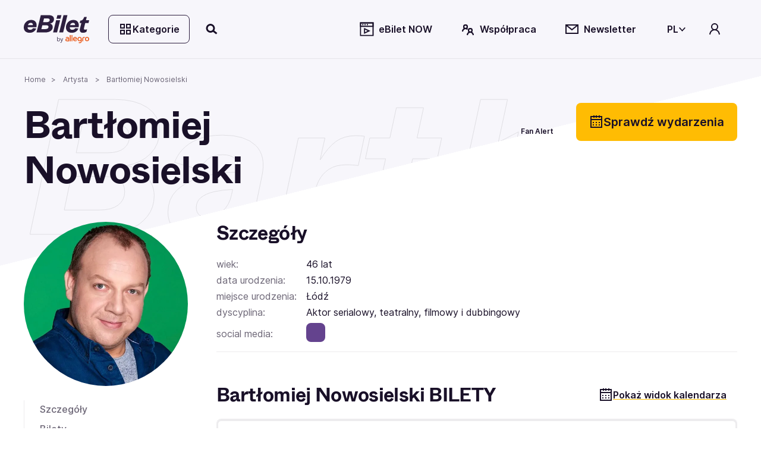

--- FILE ---
content_type: text/html; charset=utf-8
request_url: https://www.ebilet.pl/artysta/bartlomiej-nowosielski
body_size: 76802
content:
<!DOCTYPE html><html lang="pl"><head>
    <meta charset="utf-8">
    <title>Bartłomiej Nowosielski | bilety na spektakle 2026 | eBilet.pl</title>
    <!--    <link rel="preconnect" href="https://www.googletagmanager.com">-->

    <!-- Google Consent Mode -->
    <script data-cookieconsent="ignore" async="">
      window.dataLayer = window.dataLayer || [];
      function gtag() {
        dataLayer.push(arguments);
      }
      gtag('consent', 'default', {
        ad_personalization: 'denied',
        ad_storage: 'denied',
        ad_user_data: 'denied',
        analytics_storage: 'denied',
        functionality_storage: 'denied',
        personalization_storage: 'denied',
        security_storage: 'granted',
        wait_for_update: 500,
      });
      gtag('set', 'ads_data_redaction', false);
      gtag('set', 'url_passthrough', false);
    </script>
    <!-- End Google Consent Mode-->

    <base href="/">
    <meta name="viewport" content="width=device-width,initial-scale=1,maximum-scale=1">
    <link rel="apple-touch-icon" type="image/png" sizes="180x180" href="/apple-touch-icon.png">
    <link rel="apple-touch-icon-precomposed" type="image/png" sizes="180x180" href="/apple-touch-icon-precomposed.png">
    <link rel="apple-touch-icon-57x57" type="image/png" sizes="57x57" href="/apple-touch-icon-57x57.png">
    <link rel="apple-touch-icon-76x76" type="image/png" sizes="76x76" href="/apple-touch-icon-76x76.png">
    <link rel="apple-touch-icon-120x120" type="image/png" sizes="120x120" href="/apple-touch-icon-120x120.png">
    <link rel="apple-touch-icon-152x152" type="image/png" sizes="152x152" href="/apple-touch-icon-152x152.png">
    <link rel="icon" type="image/x-icon" href="/favicon.ico">
    <link rel="icon" type="image/png" sizes="32x32" href="/favicon-32x32.png">
    <link rel="icon" type="image/png" sizes="16x16" href="/favicon-16x16.png">
    <link rel="manifest" href="/site.webmanifest">
    <link rel="mask-icon" href="/safari-pinned-tab.svg" color="#e2b325">
    <link rel="preload" href="assets/fonts/ABCWhyte-Regular.woff2" as="font" type="font/woff2" crossorigin="anonymous">
    <link rel="preload" href="assets/fonts/Inter-Regular.woff2" as="font" type="font/woff2" crossorigin="anonymous">
    <script src="https://open.spotify.com/embed/iframe-api/v1" async=""></script>
    <meta name="msapplication-TileColor" content="#e2b325">
    <meta name="theme-color" content="#ffffff">
  <link rel="stylesheet" href="styles-7XQVZG7D.css"><script data-cookieconsent="marketing" type="text/plain">
                  function onSyneriseLoad() {
                    SR.init({
                      'trackerKey': '2512ECC4-A235-988C-747C-76BDFDC69904',
                      'dataLayer': dataLayer,
                      'trackingDomain': 'https://syn.ebilet.pl',
                      'customPageVisit': true,
                      'dynamicContent': {
                        'virtualPage': true
                      }
                    });
                    var syneriseEvent = new CustomEvent('ebSyneriseInited', {detail: {message: 'synerise inited'}});
                    dispatchEvent(syneriseEvent);
                  }

                  (function(s,y,n,e,r,i,se){s['SyneriseObjectNamespace']=r;s[r]=s[r]||[],
                    s[r]._t=1*new Date(),s[r]._i=0,s[r]._l=i;var z=y.createElement(n),
                    se=y.getElementsByTagName(n)[0];z.async=1;z.src=e;se.parentNode.insertBefore(z,se);
                    z.onload=z.onreadystatechange=function(){var rdy=z.readyState;
                      if(!rdy||/complete|loaded/.test(z.readyState)){s[i]();z.onload = null;
                        z.onreadystatechange=null;}};})(window,document,'script',
                    'https://syn.ebilet.pl/jgfueyl20.js','SR', 'onSyneriseLoad');
              </script><style ng-app-id="serverApp">.mega-menu-overlay{position:relative;z-index:2}.mega-menu-overlay-content{padding-block:1.5rem;padding-inline:2.5rem;background-color:#fff;position:absolute;width:100%;box-shadow:0 60px 80px -4px #19102829,0 1px #19102814}.eb-fade-in{visibility:visible;opacity:1;transition:opacity .25s linear}.eb-fade-out{visibility:hidden;opacity:0;transition:visibility 0s .125s,opacity .125s linear}.eb-fade-out .mega-menu-overlay-content{left:-100000px}.eb-fade-out .mega-menu-overlay-content img{display:none}.topbar-link{margin:0}@media only screen and (min-width: 768px){.topbar-link{margin-left:.25rem;margin-right:.5rem}}.search-overlay-panel{width:100vw;background-color:#fff}.search-overlay-panel-content{padding:1.5rem 2.5rem;border-bottom:1px solid #edecee;display:grid;grid-template-columns:auto 1fr;gap:1rem;margin:0 auto;max-width:1366px}.eb-dropdown-item{height:32px;padding:8px;line-height:16px;cursor:pointer;background-color:#fff}.eb-dropdown-item:hover{background-color:#19102829}.eb-dropdown-item:focus-visible{border-color:2px solid #ffbc03;outline:none}.eb-dropdown-item.eb-btn.eb-btn-ghost{border:2px solid #191028}.basket--button-wrapper button{display:flex;flex-direction:column}.basket--events-count{font-weight:700;font-size:21px;color:#191028}.basket--event-title{font-weight:600;font-size:14px}.basket--events{max-height:220px;overflow-y:auto;padding-right:8px}.basket--events div{padding-bottom:8px}.basket--event-info{color:#191028a3}.basket-timer{min-width:46px}.basket--move-button{margin-top:auto}@media only screen and (min-width: 992px){.basket--button-wrapper{border:1px solid #19102829}.basket--button-wrapper button{flex-direction:row}.basket--events{max-height:201px;overflow-y:auto}.basket--events div{padding-bottom:unset}.basket--events-count{color:#1910287a;font-size:16px}.basket--event-title{font-weight:700}.basket--move-button{margin-top:unset}}
</style><style ng-app-id="serverApp">.eb-dropdown-content[_ngcontent-serverApp-c325639955]{box-shadow:1px 2px 1px 1px #19102829;border-radius:.5rem;background:#fff;width:100%;position:absolute;right:0;top:-7px;font-size:14px;color:#191028;font-weight:600;z-index:9999;padding:1.5em;display:grid;gap:.5em}</style><style ng-app-id="serverApp">.category-tree[_ngcontent-serverApp-c2378804603]{display:grid;grid-template-columns:1fr 1fr 2fr;gap:1rem}.category-tree[_ngcontent-serverApp-c2378804603] > div[_ngcontent-serverApp-c2378804603]{display:grid;align-content:start}.category-tree[_ngcontent-serverApp-c2378804603]   .eb-btn[_ngcontent-serverApp-c2378804603]:not(.eb-btn-tag):hover, .category-tree[_ngcontent-serverApp-c2378804603]   .eb-btn[_ngcontent-serverApp-c2378804603]:not(.eb-btn-tag):focus-visible{background:#19102814}.category-tree__last-element[_ngcontent-serverApp-c2378804603]{position:absolute;left:-9999px;width:1px;height:1px;overflow:hidden}.category-tree__option[_ngcontent-serverApp-c2378804603]{cursor:pointer;display:flex;align-items:center;min-height:40px;font-size:large;padding-left:1em;padding-right:1em}.category-tree__option.category-tree__option--active[_ngcontent-serverApp-c2378804603], .category-tree__option[_ngcontent-serverApp-c2378804603]:hover{background-color:#e0eeff}.category-tree__option[_ngcontent-serverApp-c2378804603]:not(:last-child){border-bottom:1px solid #e0eeff}.category-tree__subcategory[_ngcontent-serverApp-c2378804603]{display:none}.category-tree__subcategory--active[_ngcontent-serverApp-c2378804603]{display:grid;align-content:start}.category-tree__subcategory--active[_ngcontent-serverApp-c2378804603]   span[_ngcontent-serverApp-c2378804603]{padding-left:.5rem}.category-tree__titles[_ngcontent-serverApp-c2378804603]{display:grid;grid-template-columns:1fr 1fr 1fr;grid-template-rows:112px;gap:1rem;overflow:auto;max-height:620px}.category-tree__titles[_ngcontent-serverApp-c2378804603]   img[_ngcontent-serverApp-c2378804603]{width:100%;cursor:pointer}.category-tree__events-in-city[_ngcontent-serverApp-c2378804603]{margin-top:80px}.category-tree__cities[_ngcontent-serverApp-c2378804603]{padding-top:1.5rem}.category-tree__cities[_ngcontent-serverApp-c2378804603]   span[_ngcontent-serverApp-c2378804603] > a[_ngcontent-serverApp-c2378804603]{margin:0rem .5rem .5rem 0rem;color:#191028a3;font-weight:500}</style><style ng-app-id="serverApp">.eb-bottom-nav-bar--active{background-color:#19102814!important}.eb-bottom-nav-bar__actions{background-color:#f9ebcde5;overflow:hidden;position:fixed;bottom:0;width:100%;-webkit-backdrop-filter:blur(8px);backdrop-filter:blur(8px);display:grid;grid-auto-columns:1fr;grid-auto-rows:80px;grid-auto-flow:column;z-index:1001}@supports (backdrop-filter: blur(8px)){.eb-bottom-nav-bar__actions{-webkit-backdrop-filter:blur(8px);backdrop-filter:blur(8px)}}@supports (not (backdrop-filter: blur(8px))){.eb-bottom-nav-bar__actions{background-color:#f9ebcd;border-top:1px solid #19102814}}.eb-bottom-nav-bar__actions .eb-btn.eb-btn-ghost:not(:disabled):hover{background-color:#19102814;border:unset}.eb-bottom-nav-bar__actions>button{display:flex;flex-direction:column;justify-content:center;align-items:center;height:100%}.eb-bottom-nav-bar__actions>button>svg-icon{font-size:1.5rem;width:1em;height:1em}
</style><style ng-app-id="serverApp">.eb-category-mega-menu[_ngcontent-serverApp-c3581684495]{padding:3rem}.eb-category-mega-menu__actionbar[_ngcontent-serverApp-c3581684495]{display:flex;align-items:center;margin-bottom:.5rem;padding-bottom:.5rem;border-bottom:1px solid #19102814}.eb-category-mega-menu__actionbar[_ngcontent-serverApp-c3581684495]   button[_ngcontent-serverApp-c3581684495]{padding:0;min-width:32px;justify-content:flex-start}.eb-category-mega-menu__actionbar[_ngcontent-serverApp-c3581684495]   button[_ngcontent-serverApp-c3581684495]   span[_ngcontent-serverApp-c3581684495]{color:#191028;font-weight:600;font-size:16px}.category-tree__option[_ngcontent-serverApp-c3581684495]{cursor:pointer;color:#191028;font-weight:600;font-size:16px}.category-tree__option.category-tree__option--active[_ngcontent-serverApp-c3581684495], .category-tree__option[_ngcontent-serverApp-c3581684495]:hover{background-color:#e0eeff}.category-tree__option[_ngcontent-serverApp-c3581684495] > div[_ngcontent-serverApp-c3581684495]{display:flex;align-items:center;min-height:48px}@media only screen and (max-width: 480px){.category-tree__option[_ngcontent-serverApp-c3581684495] > div[_ngcontent-serverApp-c3581684495]{min-height:40px}}.category-tree__option[_ngcontent-serverApp-c3581684495] > div[_ngcontent-serverApp-c3581684495]   i[_ngcontent-serverApp-c3581684495]{min-width:1em}.category-tree__option[_ngcontent-serverApp-c3581684495] > div[_ngcontent-serverApp-c3581684495]   span[_ngcontent-serverApp-c3581684495]{flex:1;padding-left:1rem}.category-tree__subcategory[_ngcontent-serverApp-c3581684495]{display:none}.category-tree__subcategory[_ngcontent-serverApp-c3581684495]   .category-tree__option[_ngcontent-serverApp-c3581684495]{font-size:14px}.category-tree__subcategory[_ngcontent-serverApp-c3581684495]   .category-tree__option[_ngcontent-serverApp-c3581684495] > div[_ngcontent-serverApp-c3581684495] > i[_ngcontent-serverApp-c3581684495]{min-width:0}.category-tree__subcategory--active[_ngcontent-serverApp-c3581684495]{display:unset}.category-tree__events-in-city[_ngcontent-serverApp-c3581684495]{margin-top:20px}.category-tree__cities[_ngcontent-serverApp-c3581684495]{padding-top:1.5rem}.category-tree__cities[_ngcontent-serverApp-c3581684495]   span[_ngcontent-serverApp-c3581684495] > a[_ngcontent-serverApp-c3581684495]{margin:0rem .5rem .5rem 0rem;color:#191028a3;font-weight:500}</style><style ng-app-id="serverApp">.search-drawer-content[_ngcontent-serverApp-c1087289938]{padding:1rem}</style><style ng-app-id="serverApp">.eb-custom-drawer__mask[_ngcontent-serverApp-c3321128929]{height:100%;z-index:1000}.eb-custom-drawer__mask.eb-custom-drawer__mask--gallery[_ngcontent-serverApp-c3321128929]{z-index:1005;background-color:#191028}.eb-custom-drawer__mask.eb-fade-out[_ngcontent-serverApp-c3321128929]{animation-name:_ngcontent-serverApp-c3321128929_fade-out;animation-duration:.3s;animation-timing-function:ease}.eb-custom-drawer__mask[_ngcontent-serverApp-c3321128929]   .eb-custom-drawer__container[_ngcontent-serverApp-c3321128929]{height:60%}.eb-custom-drawer__mask[_ngcontent-serverApp-c3321128929]   .eb-custom-drawer__container[_ngcontent-serverApp-c3321128929]   .eb-custom-drawer__topbar[_ngcontent-serverApp-c3321128929]:before{position:absolute;content:"";left:calc(50% - 42px);top:4em;width:80px;border-radius:2px;border:2px solid #19102829}.eb-custom-drawer__mask[_ngcontent-serverApp-c3321128929]   .eb-custom-drawer__container[_ngcontent-serverApp-c3321128929]   .eb-custom-drawer__content[_ngcontent-serverApp-c3321128929]{padding-bottom:146px}.eb-custom-drawer__mask[_ngcontent-serverApp-c3321128929]   .eb-custom-drawer__container[_ngcontent-serverApp-c3321128929]   .eb-custom-drawer__content.eb-custom-drawer__content--calendar-item[_ngcontent-serverApp-c3321128929]{padding-bottom:80px}@keyframes _ngcontent-serverApp-c3321128929_fade-out{0%{opacity:1}to{opacity:0}}</style><style ng-app-id="serverApp">.eb-btn{height:48px;min-width:48px;color:var(--eb-btn-color);font-size:1rem;font-weight:600;border:2px solid transparent;border-radius:.5rem;cursor:pointer;padding:0 1em;display:inline-flex;gap:.5em;justify-content:center;align-items:center;transition-property:color,background-color;transition-duration:.5s;transition-timing-function:ease}.eb-btn:not(.eb-btn--no-blur):is(:focus-visible){-webkit-backdrop-filter:blur(80px);backdrop-filter:blur(80px)}.eb-btn eb-icon{display:inline-flex}.eb-btn eb-icon svg-icon{display:inline-flex}.eb-btn eb-icon:last-child:not(:first-child){margin-left:auto}.eb-btn.eb-btn-active.eb-btn-active{background-color:#db9700;color:#191028}.eb-btn.eb-link--underline:focus-visible{outline:2px solid #191028}.eb-btn.eb-btn-tag{font-size:.9rem}.eb-link--button.eb-btn,button.eb-btn,span.eb-btn{background-color:var(--eb-btn-bg)}.eb-link--button.eb-btn:active,button.eb-btn:active,span.eb-btn:active{background-color:var(--eb-btn-bg-hover);color:var(--eb-btn-color)}.eb-link--button.eb-btn:not(.eb-btn-secondary) :not([disabled]) :not(:disabled) :not(.eb-btn-ghost) :not(.eb-promotion-button) :not(.eb-promotion-buy-ticket-button) :not(.category-button):hover,button.eb-btn:not(.eb-btn-secondary) :not([disabled]) :not(:disabled) :not(.eb-btn-ghost) :not(.eb-promotion-button) :not(.eb-promotion-buy-ticket-button) :not(.category-button):hover,span.eb-btn:not(.eb-btn-secondary) :not([disabled]) :not(:disabled) :not(.eb-btn-ghost) :not(.eb-promotion-button) :not(.eb-promotion-buy-ticket-button) :not(.category-button):hover{background-color:var(--eb-btn-bg-hover);color:var(--eb-btn-color)}.eb-btn:disabled{opacity:.5;cursor:not-allowed}a.eb-btn:not(.eb-link--button),span.eb-btn{justify-content:start}a.eb-btn:not(.eb-link--button) :focus-visible,span.eb-btn :focus-visible{outline:#000000 auto 1px;outline-offset:2px}.eb-btn.eb-btn-only-icon{padding:0}.eb-btn.eb-btn--active{background-color:#db9700;color:#191028}.eb-btn.eb-btn-text{padding:0 0 .15rem;height:auto;background-color:transparent!important}.eb-btn.eb-btn-text:not(:disabled):hover{background-color:transparent}.eb-btn.eb-btn-text.eb-btn-sm{padding:0}.eb-btn.eb-btn-primary{--eb-btn-color: var(--eb-btn-primary-color);--eb-btn-bg: var(--eb-btn-primary-bg);--eb-btn-bg-hover: var(--eb-btn-primary-bg-hover);--eb-btn-ghost-bg-hover: var(--eb-btn-bg-hover)}.eb-btn.eb-btn-primary:focus-visible{border:2px solid #2d1f3f}.eb-btn.eb-btn-primary:disabled{color:#19102852;background-color:#edecee}.eb-btn.eb-btn-primary.eb-btn-color--purple{--eb-btn-color: var(--eb-btn-purple-color);--eb-btn-primary-bg: var(--eb-btn-purple-bg);--eb-btn-primary-bg-hover: var(--eb-btn-purple-bg-hover)}.eb-btn.eb-btn-color--link{--eb-btn-color: #191028a3}.eb-btn.eb-btn-color--link:not(a){cursor:auto}.eb-btn.eb-btn-color--link:hover{color:var(--eb-btn-color)}.eb-btn.eb-btn-secondary{background-color:var(--eb-btn-secondary-bg);--eb-btn-color: var(--eb-btn-secondary-color)}.eb-btn.eb-btn-secondary:not(span):not(:disabled):hover{background-color:var(--eb-btn-secondary-bg-hover)}.eb-btn.eb-btn-secondary:focus-visible:not(.eb-focus-exception):not(.eb-primary-focus){outline:none;border:2px solid #ffbc03}.eb-btn.eb-btn-secondary:focus-visible .eb-primary-focus{outline:none;border:2px solid #2d1f3f}.eb-btn.eb-btn-secondary:disabled{color:#19102852;background-color:#edecee}.eb-btn.eb-btn-secondary:not(span):not([disabled]):not(:disabled):not(.eb-btn-ghost):hover{background-color:var(--eb-btn-secondary-bg-hover)}.eb-btn.eb-btn-tag{height:32px;background-color:var(--eb-btn-tag-bg);--eb-btn-color: var(--eb-btn-tag-color)}.eb-btn.eb-btn-tag:not(span):not(:disabled):hover{background-color:var(--eb-btn-tag-bg-hover)}.eb-btn.eb-btn-tag:not([disabled]):focus{border:2px solid var(--eb-btn-tag-focus-color)}.eb-btn.eb-btn-tag[disabled]{opacity:.33}.eb-btn.eb-btn-light{font-weight:400}.eb-btn.eb-btn-ghost{background-color:transparent;-webkit-backdrop-filter:unset;backdrop-filter:unset;color:var(--eb-btn-ghost-color)}.eb-btn.eb-btn-ghost:not(:disabled):hover{background-color:var(--eb-btn-ghost-bg-hover)}.eb-btn.eb-btn-ghost:not(:disabled):hover{background-color:#f1eafc;border:2px solid #191028}.eb-btn.eb-btn-ghost:focus-visible:not(.eb-focus-exception){border:2px solid #ffbc03}.eb-btn.eb-btn-sm{height:32px;min-width:32px;font-size:14px}.eb-btn.eb-btn-sm eb-icon{font-size:1rem}.eb-btn.eb-btn-sm.eb-btn-tag{height:32px;font-size:.8rem}.eb-btn.eb-btn-sm.eb-btn-tag eb-icon{font-size:.8rem}.eb-btn.eb-btn-lg{height:64px;min-width:64px;font-size:20px}.eb-btn.eb-btn-lg.eb-btn-tag{height:32px;font-size:1rem}eb-icon.eb-spin{animation:loadingCircle 1s infinite linear}@keyframes loadingCircle{to{transform:rotate(360deg)}}
</style><style ng-app-id="serverApp">@media only screen and (min-width: 992px){.quick-search-input-group[_ngcontent-serverApp-c407369599]{display:flex}.quick-search-input-group[_ngcontent-serverApp-c407369599] > *[_ngcontent-serverApp-c407369599]{width:100%}.quick-search-input-group[_ngcontent-serverApp-c407369599] > .eb-btn[_ngcontent-serverApp-c407369599]{width:auto;flex-shrink:0}}</style><style ng-app-id="serverApp">.eb-select[_ngcontent-serverApp-c2822608198]{width:100%}.search-option[_ngcontent-serverApp-c2822608198]{display:grid;grid-template-columns:90px 1fr auto;gap:1rem;align-items:center;margin-bottom:.5rem;padding:.5rem 0;position:relative}.search-option__thumbnail[_ngcontent-serverApp-c2822608198]{display:flex;align-items:center;justify-content:center}.search-option__thumbnail[_ngcontent-serverApp-c2822608198]   img[_ngcontent-serverApp-c2822608198]{width:100%}.img--circle[_ngcontent-serverApp-c2822608198]{border-radius:50%;position:relative;overflow:hidden}.img--circle[_ngcontent-serverApp-c2822608198]   img[_ngcontent-serverApp-c2822608198]{width:4rem;height:4rem;object-fit:cover}.search-option__title[_ngcontent-serverApp-c2822608198]{display:block;font-family:ABC Whyte,sans-serif;color:var(--eb-header-color);font-style:normal;font-weight:700;letter-spacing:-.02em;margin-bottom:0;margin-bottom:.35rem}.search-option__action[_ngcontent-serverApp-c2822608198]{display:flex;align-items:center;justify-content:center}@media only screen and (max-width: 991px){.search-option__action[_ngcontent-serverApp-c2822608198]{display:none}}.option-group__divider[_ngcontent-serverApp-c2822608198]:last-child{display:none}@media only screen and (max-width: 991px){.search-option__title[_ngcontent-serverApp-c2822608198]{font-size:var(--h6-fs)}}@media only screen and (min-width: 768px){.search-option__title[_ngcontent-serverApp-c2822608198]{font-size:var(--h5-fs)}}.search-queue[_ngcontent-serverApp-c2822608198]{text-align:center;max-width:200px;margin-bottom:0}@media only screen and (max-width: 768px){.search-option__description[_ngcontent-serverApp-c2822608198]{font-size:12px}}</style><style ng-app-id="serverApp">eb-date-range-picker input,.eb-control-value{cursor:pointer}
</style><style ng-app-id="serverApp">.eb-form-item--with-sufix i,.eb-form-item--with-prefix i{cursor:pointer}
</style><style ng-app-id="serverApp">.disabled[_ngcontent-serverApp-c907130878]{color:var(--eb-btn-disabled-color)}</style><style ng-app-id="serverApp">.artist__main-image{aspect-ratio:1}@media only screen and (max-width: 991px){.eb-page-header{margin-bottom:2rem}.artist__main-image{max-width:170px}}@media only screen and (min-width: 768px){.eb-artist-page__body{grid-template-columns:calc(25% - 1.5rem) calc(75% - 1.5rem)}.eb-artist-page__header__actions{grid-auto-columns:auto}}
</style><meta name="description" content="Sprawdź, gdzie wystąpi Bartłomiej Nowosielski. Kup bilety na spektakle szybko i bez wychodzenia z domu. eBilet.pl - tylko największe emocje!"><meta name="robots" content="index, follow"><link rel="canonical" href="https://www.ebilet.pl/artysta/bartlomiej-nowosielski"><style ng-app-id="serverApp">.eb-topbar__content{display:flex;align-items:center;justify-content:space-between;max-width:var(--page-width);margin:0 auto;padding:var(--main-container-padding)}@media only screen and (min-width: 768px){.eb-topbar__content:not(.eb-topbar__content--no-border){border-bottom:1px solid #19102814}}.eb-topbar__content .eb-btn.eb-btn-ghost:not(:disabled):hover{background-color:#19102814}.eb-topbar__content button.eb-btn.category-button{border:1px solid #2d1f3f;background-color:#ffffff03}.eb-topbar-menu--active .eb-topbar__content{background-color:#fff}
</style><style ng-app-id="serverApp">[_nghost-serverApp-c568657041]{color:#2d1f3f}[_nghost-serverApp-c568657041]   .logo-image[_ngcontent-serverApp-c568657041]{max-height:40px}</style><style ng-app-id="serverApp">[_nghost-serverApp-c1852846513]{display:inline-block;fill:currentColor;width:1em;width:var(--svg-icon-width, 1em);height:1em;height:var(--svg-icon-height, 1em)}</style><style ng-app-id="serverApp">.eb-tree-select{display:block}.eb-divider{margin:0}.eb-tree-select__skeleton{height:302px;position:absolute;background:#fff;display:flex;justify-content:center;align-items:center;border:1px solid;border-color:#19102829;z-index:1000}
</style><style ng-app-id="serverApp">.article-card-container--large-articles[_ngcontent-serverApp-c3945184813]{display:grid;grid-auto-flow:column;grid-template-columns:1fr 1fr;gap:1rem}.article-card-container--extra-large-articles[_ngcontent-serverApp-c3945184813]{display:flex;justify-content:center}@media only screen and (min-width: 768px){.article-card-container--extra-large-articles[_ngcontent-serverApp-c3945184813]{justify-content:unset}}.article-card-container--small-articles[_ngcontent-serverApp-c3945184813]{display:flex;max-height:76px;gap:1rem}.article-card--small[_ngcontent-serverApp-c3945184813]{display:flex;flex:.5}</style><style ng-app-id="serverApp">.article-card--extra-large[_ngcontent-serverApp-c1048772476]{position:relative;display:inline-block}.article-card[_ngcontent-serverApp-c1048772476]   .eb-tag[_ngcontent-serverApp-c1048772476]{color:#fff;background-color:#1e73be;padding-top:.3rem!important;padding-bottom:.3rem!important}@media only screen and (max-width: 768px){.article-card[_ngcontent-serverApp-c1048772476]   .eb-tag[_ngcontent-serverApp-c1048772476]{padding-top:.6rem!important;padding-bottom:.5rem!important}}.article-card[_ngcontent-serverApp-c1048772476]   .article-card__desc[_ngcontent-serverApp-c1048772476]   .article-card__category[_ngcontent-serverApp-c1048772476]{padding-top:1rem;padding-bottom:1rem}.article-card.article-card--small[_ngcontent-serverApp-c1048772476]{display:flex;flex:1;gap:1rem}.article-card.article-card--small[_ngcontent-serverApp-c1048772476]   .article-card__img-frame[_ngcontent-serverApp-c1048772476]{width:var(--card-img-small-width);height:var(--card-img-portrait-small-height)}.article-card.article-card--small[_ngcontent-serverApp-c1048772476]   .article-card__desc[_ngcontent-serverApp-c1048772476]{display:flex;flex-direction:column;justify-content:flex-start;flex:1;gap:.5rem;width:var(--card-img-small-width)}.article-card.article-card--small[_ngcontent-serverApp-c1048772476]   .article-card__desc[_ngcontent-serverApp-c1048772476]   .article-card__category[_ngcontent-serverApp-c1048772476]{padding-top:0;padding-bottom:0}.article-card.article-card--small[_ngcontent-serverApp-c1048772476]   .article-card__desc[_ngcontent-serverApp-c1048772476] > div[_ngcontent-serverApp-c1048772476]{flex:1}.article-card.article-card--small[_ngcontent-serverApp-c1048772476]   .article-card__desc[_ngcontent-serverApp-c1048772476] > div[_ngcontent-serverApp-c1048772476]:nth-child(2){flex:2}.article-card.article-card--small[_ngcontent-serverApp-c1048772476]   .article-card__desc[_ngcontent-serverApp-c1048772476]   .article-card__title[_ngcontent-serverApp-c1048772476]{display:-webkit-box;max-width:100%;margin:0 auto;-webkit-line-clamp:2;-webkit-box-orient:vertical;overflow:hidden;text-overflow:ellipsis;font-size:.75rem}.article-card.article-card--small[_ngcontent-serverApp-c1048772476]   .article-card__title[_ngcontent-serverApp-c1048772476]{font-size:.75rem}.article-card.article-card--normal[_ngcontent-serverApp-c1048772476]   .article-card__img-frame[_ngcontent-serverApp-c1048772476]{width:var(--card-img-normal-width);height:var(--card-img-portrait-normal-height)}.article-card.article-card--normal[_ngcontent-serverApp-c1048772476]   .article-card__desc[_ngcontent-serverApp-c1048772476]{width:var(--card-img-normal-width)}.article-card.article-card--normal[_ngcontent-serverApp-c1048772476]   .article-card__title[_ngcontent-serverApp-c1048772476]{font-size:1.25rem}.article-card.article-card--large[_ngcontent-serverApp-c1048772476]   .article-card__img-frame[_ngcontent-serverApp-c1048772476]{width:auto;height:var(--card-img-portrait-large-height)}.article-card.article-card--large[_ngcontent-serverApp-c1048772476]   .article-card__desc[_ngcontent-serverApp-c1048772476]{width:auto}.article-card.article-card--large[_ngcontent-serverApp-c1048772476]   .article-card__title[_ngcontent-serverApp-c1048772476]{font-size:1.5rem}.article-card.article-card--extra-large[_ngcontent-serverApp-c1048772476]{width:-webkit-fill-available;width:-moz-available}.article-card.article-card--extra-large[_ngcontent-serverApp-c1048772476]   .article-card__img-frame[_ngcontent-serverApp-c1048772476]{height:var(--card-img-portrait-extra-large-height)}.article-card.article-card--extra-large[_ngcontent-serverApp-c1048772476]   .article-card__desc[_ngcontent-serverApp-c1048772476]{width:95%;display:flex;flex-direction:column;gap:1rem;z-index:2}.article-card.article-card--extra-large[_ngcontent-serverApp-c1048772476]   .article-card__desc[_ngcontent-serverApp-c1048772476] > div[_ngcontent-serverApp-c1048772476]{display:flex;flex-direction:row-reverse;justify-content:space-between}.article-card.article-card--extra-large[_ngcontent-serverApp-c1048772476]   .article-card__desc--overlay[_ngcontent-serverApp-c1048772476]{position:absolute;top:75%;left:50%;transform:translate(-50%,-50%)}@media only screen and (min-width: 768px){.article-card.article-card--extra-large[_ngcontent-serverApp-c1048772476]   .article-card__desc[_ngcontent-serverApp-c1048772476]{width:80%;display:flex;flex-direction:column;align-items:unset}.article-card.article-card--extra-large[_ngcontent-serverApp-c1048772476]   .article-card__desc[_ngcontent-serverApp-c1048772476] > div[_ngcontent-serverApp-c1048772476]{display:flex;flex-direction:column;gap:1rem;align-items:flex-start}.article-card.article-card--extra-large[_ngcontent-serverApp-c1048772476]   .article-card__desc--overlay[_ngcontent-serverApp-c1048772476]{left:43%}}.article-card.article-card--extra-large[_ngcontent-serverApp-c1048772476]   .article-card__title[_ngcontent-serverApp-c1048772476]{font-size:1.5rem}.article-card.article-card--extra-large[_ngcontent-serverApp-c1048772476]   .article-card__title[_ngcontent-serverApp-c1048772476] > span[_ngcontent-serverApp-c1048772476]{background-color:#000000b3;-webkit-box-decoration-break:clone;-ms-box-decoration-break:clone;-o-box-decoration-break:clone;box-decoration-break:clone;border-radius:10px;padding:.05rem .25rem}.article-card__img-frame[_ngcontent-serverApp-c1048772476]{height:var(--card-img-portrait-height);border-radius:20px}.article-card__img-frame[_ngcontent-serverApp-c1048772476]   img[_ngcontent-serverApp-c1048772476]{object-fit:cover}.article-card__desc[_ngcontent-serverApp-c1048772476]{width:var(--card-img-width)}.article-card__desc[_ngcontent-serverApp-c1048772476]   .article-card__title[_ngcontent-serverApp-c1048772476]{word-wrap:break-word}.article-card__desc[_ngcontent-serverApp-c1048772476]   .article-card__tags--extra-large[_ngcontent-serverApp-c1048772476]{width:-webkit-fill-available;width:-moz-available}</style><style ng-app-id="serverApp">.eb-breadcrumb-container[_ngcontent-serverApp-c2841675196]{height:50px}.eb-breadcrumb[_ngcontent-serverApp-c2841675196]{font-size:12px;word-break:break-word}.eb-breadcrumb[_ngcontent-serverApp-c2841675196]:not(:first-child):before{content:">";margin:0 .5rem}</style><style ng-app-id="serverApp">.eb-page-header[_ngcontent-serverApp-c2747855469]{display:grid;gap:1rem}.eb-page-header[_ngcontent-serverApp-c2747855469]   .eb-page-title[_ngcontent-serverApp-c2747855469]{word-break:break-word}.eb-page-header[_ngcontent-serverApp-c2747855469]   .eb-page-header__subtitle.eb-page-header__subtitle--line-spacing[_ngcontent-serverApp-c2747855469]{line-height:2rem}.eb-page-header__actions[_ngcontent-serverApp-c2747855469]{display:grid;grid-auto-flow:column;gap:.125rem}.eb-page-header__buttons[_ngcontent-serverApp-c2747855469]{display:grid;gap:1rem}.w-150[_ngcontent-serverApp-c2747855469]{width:150px}@media only screen and (min-width: 991px){.eb-page-header__shortcut[_ngcontent-serverApp-c2747855469]   span[_ngcontent-serverApp-c2747855469]{width:150px}}@media only screen and (min-width: 768px) and (max-width: 991px){.eb-page-header__buttons[_ngcontent-serverApp-c2747855469]{display:flex;flex-direction:column}}.eb-page-header__shortcut[_ngcontent-serverApp-c2747855469]{min-height:48px}@media only screen and (min-width: 768px){.eb-page-header[_ngcontent-serverApp-c2747855469]{grid-template-columns:1fr max-content}.eb-page-header__buttons[_ngcontent-serverApp-c2747855469]{grid-template-columns:max-content max-content}.eb-page-header__buttons.eb-page-header__buttons--row[_ngcontent-serverApp-c2747855469]{grid-template-columns:max-content 1fr}.eb-page-header__actions[_ngcontent-serverApp-c2747855469]{gap:.5rem}}</style><script type="application/ld+json" id="eb-breadcrumbs-json">{"@context":"https://schema.org","@type":"BreadcrumbList","itemListElement":[{"@type":"ListItem","position":1,"name":"Home","item":"https://www.ebilet.pl"},{"@type":"ListItem","position":2,"name":"Artysta","item":"https://www.ebilet.pl/artysta"},{"@type":"ListItem","position":3,"name":"Bartłomiej Nowosielski"}]}</script><style ng-app-id="serverApp">.propertie-list[_ngcontent-serverApp-c1325076823]{grid-template-columns:auto 1fr;gap:.5rem 1rem;align-items:baseline}.propertie-list[_ngcontent-serverApp-c1325076823]   .propertie-value[_ngcontent-serverApp-c1325076823]{font-size:16px;color:#191028}@media only screen and (max-width: 576px){.propertie-list[_ngcontent-serverApp-c1325076823]   .social-buttons[_ngcontent-serverApp-c1325076823]{display:grid;grid-template-columns:auto auto auto;gap:.5rem .5rem}}</style><style ng-app-id="serverApp">.eb-calendar-container[_ngcontent-serverApp-c2184753241]{display:flex}@media only screen and (max-width: 767px){.eb-calendar-container[_ngcontent-serverApp-c2184753241]{margin-bottom:2.5rem;display:block}}.title-event-list-header[_ngcontent-serverApp-c2184753241]   .eb-btn-calendar-filter[_ngcontent-serverApp-c2184753241]{-webkit-backdrop-filter:blur(40px);backdrop-filter:blur(40px)}.title-event-list-header[_ngcontent-serverApp-c2184753241]   .eb-btn-calendar-filter[_ngcontent-serverApp-c2184753241]:hover{background-color:#19102829}.title-event-group[_ngcontent-serverApp-c2184753241]{background-color:var(--eb-title-event-group-bg)}</style><style ng-app-id="serverApp">.eb-paged-list{justify-items:center}.eb-paged-list.eb-paged-list--day-view+.eb-paged-list__controls{padding-top:2rem}.eb-paged-list.eb-paged-list--left{justify-items:left}.eb-noscript-pagination .eb-page-number{width:40px;height:40px;color:#191028;transition:color .5s,background-color .5s;cursor:pointer;font-weight:600}.eb-noscript-pagination .eb-page-number.eb-pagination-three-dots{cursor:default}.eb-noscript-pagination .eb-page-number:not(.eb-pagination-three-dots):hover{background-color:#ffbc03;color:#fff}.eb-noscript-pagination .eb-page-number.active{background-color:#ffbc03;color:#fff;cursor:default}
</style><style ng-app-id="serverApp">.eb-title-event-bar__stub[_ngcontent-serverApp-c3841875340]{display:grid}.eb-title-event-bar__thumbnail[_ngcontent-serverApp-c3841875340]   img[_ngcontent-serverApp-c3841875340]{width:100%;margin-bottom:2rem;aspect-ratio:16 / 9}.eb-title-event-bar__stub--thumbnail-hidden[_ngcontent-serverApp-c3841875340]   .eb-title-event-bar__thumbnail[_ngcontent-serverApp-c3841875340]{display:none}.eb-title-event-bar__date[_ngcontent-serverApp-c3841875340]{display:flex;gap:1rem;margin-bottom:1rem}.eb-title-event-bar__date[_ngcontent-serverApp-c3841875340]   .eb-title-event-bar__date__day[_ngcontent-serverApp-c3841875340], .eb-title-event-bar__date[_ngcontent-serverApp-c3841875340]   .eb-title-event-bar__dateTmpl[_ngcontent-serverApp-c3841875340]{margin-bottom:2px}.eb-title-event-bar__date[_ngcontent-serverApp-c3841875340]   h6.eb-skeleton[_ngcontent-serverApp-c3841875340]{width:70px}.eb-title-event-bar__date[_ngcontent-serverApp-c3841875340]   div.eb-skeleton[_ngcontent-serverApp-c3841875340]{width:90px}.eb-title-event-bar__date[_ngcontent-serverApp-c3841875340]   div.eb-skeleton[_ngcontent-serverApp-c3841875340]:nth-of-type(2){width:60px}.eb-title-event-bar__counterfoil[_ngcontent-serverApp-c3841875340]{align-self:center}@media screen and (max-width: 991px){.eb-title-event-bar__counterfoil[_ngcontent-serverApp-c3841875340]{height:80px}.eb-title-event-bar__counterfoil.eb-title-event-bar__counterfoil--cancelled[_ngcontent-serverApp-c3841875340]{height:auto}}.eb-title-event-bar__counterfoil[_ngcontent-serverApp-c3841875340]   .eb-btn[_ngcontent-serverApp-c3841875340], .eb-title-event-bar__counterfoil[_ngcontent-serverApp-c3841875340]   .eb-skeleton--btn[_ngcontent-serverApp-c3841875340]{width:100%}.eb-title-event-bar__counterfoil[_ngcontent-serverApp-c3841875340]   h6.eb-skeleton[_ngcontent-serverApp-c3841875340]{display:none}.eb-title-event-bar__counterfoil[_ngcontent-serverApp-c3841875340]   p.eb-sales-info[_ngcontent-serverApp-c3841875340]{font-size:9px;white-space:wrap;margin-top:.5rem}@media only screen and (max-width: 340px){.eb-title-event-bar__counterfoil[_ngcontent-serverApp-c3841875340]   p.eb-sales-info[_ngcontent-serverApp-c3841875340]{font-size:8px}}.eb-title-event-bar__queue-text[_ngcontent-serverApp-c3841875340]{text-align:center;font-weight:700}.eb-title-event-bar__fan-alert[_ngcontent-serverApp-c3841875340]{display:flex;flex-direction:column;text-align:right;color:inherit}.eb-md-visible-only[_ngcontent-serverApp-c3841875340]{display:none}@media only screen and (min-width: 767px){.eb-md-visible-only[_ngcontent-serverApp-c3841875340]{display:inline}}@media only screen and(max-width: 767px){.mobile-hide[_ngcontent-serverApp-c3841875340]{display:none!important}}.mobile-hide[_ngcontent-serverApp-c3841875340]{display:block}.desktop-visible[_ngcontent-serverApp-c3841875340]{display:none}@container titleEventBarContainer (min-width: 768px){.desktop-hidden[_ngcontent-serverApp-c3841875340], .eb-md-visible-only[_ngcontent-serverApp-c3841875340]{display:none}p.eb-sales-info[_ngcontent-serverApp-c3841875340]{margin-top:0!important}.title-event-container[_ngcontent-serverApp-c3841875340]   .desktop-visible[_ngcontent-serverApp-c3841875340]{display:block}.title-event-container[_ngcontent-serverApp-c3841875340]   .eb-title-event-bar__date[_ngcontent-serverApp-c3841875340]{flex-direction:column;gap:unset!important}.title-event-container[_ngcontent-serverApp-c3841875340]   .eb-title-event-bar__date[_ngcontent-serverApp-c3841875340]   h6.eb-skeleton[_ngcontent-serverApp-c3841875340]{width:80%}.title-event-container[_ngcontent-serverApp-c3841875340]   .eb-title-event-bar__date[_ngcontent-serverApp-c3841875340]   div.eb-skeleton[_ngcontent-serverApp-c3841875340]{width:100%}.title-event-container[_ngcontent-serverApp-c3841875340]   .eb-title-event-bar__date[_ngcontent-serverApp-c3841875340]   div.eb-skeleton[_ngcontent-serverApp-c3841875340]:nth-of-type(2){width:60%}.eb-title-event-bar__stub[_ngcontent-serverApp-c3841875340]{display:flex;flex-wrap:wrap;gap:2rem}.eb-title-event-bar__thumbnail[_ngcontent-serverApp-c3841875340]{width:128px;min-width:128px}.eb-title-event-bar__date[_ngcontent-serverApp-c3841875340]{width:100px;min-width:100px}.eb-title-event-bar__info[_ngcontent-serverApp-c3841875340]{width:calc(100% - 228px - 4rem);min-width:180px;flex-grow:1}.eb-title-event-bar__thumbnail[_ngcontent-serverApp-c3841875340]   img[_ngcontent-serverApp-c3841875340]{margin-bottom:unset!important}.eb-title-event-bar__stub.eb-title-event-bar__stub--thumbnail-hidden[_ngcontent-serverApp-c3841875340]{grid-template-columns:100px 1fr}.eb-title-event-bar__stub.eb-title-event-bar__stub--thumbnail-hidden.eb-title-event-bar__stub--date-hidden[_ngcontent-serverApp-c3841875340]{grid-template-columns:unset}.eb-title-event-bar__stub.eb-title-event-bar__stub--date-hidden[_ngcontent-serverApp-c3841875340]{grid-template-columns:100px 1fr}.eb-title-event-bar__counterfoil[_ngcontent-serverApp-c3841875340]{min-width:240px}.eb-title-event-bar__counterfoil[_ngcontent-serverApp-c3841875340]   .eb-title-event-bar__counterfoil-content[_ngcontent-serverApp-c3841875340]{display:flex;gap:.5rem;flex-direction:column;align-items:flex-end}.eb-title-event-bar__counterfoil[_ngcontent-serverApp-c3841875340]   .eb-title-event-bar__counterfoil-content[_ngcontent-serverApp-c3841875340]   .eb-title-event-bar__header[_ngcontent-serverApp-c3841875340]{word-break:break-word}.eb-title-event-bar__counterfoil[_ngcontent-serverApp-c3841875340]   .eb-title-event-bar__counterfoil-content.eb-title-event-bar__counterfoil-content--center[_ngcontent-serverApp-c3841875340]{align-items:center}}.eb-title-event-bar__price[_ngcontent-serverApp-c3841875340], .eb-title-event-bar__on-promotion[_ngcontent-serverApp-c3841875340]{display:contents}.eb-title-event-bar__header[_ngcontent-serverApp-c3841875340]{word-break:break-word}.eb-title-event-bar__header[_ngcontent-serverApp-c3841875340]   a[_ngcontent-serverApp-c3841875340]{color:var(--eb-header-color)}.eb-title-event-bar__header[_ngcontent-serverApp-c3841875340]   a[_ngcontent-serverApp-c3841875340]:focus-visible{outline:#000000 auto 1px;outline-offset:2px}.free-seats-loading[_ngcontent-serverApp-c3841875340]{position:absolute;top:11px;right:-28px}</style><style ng-app-id="serverApp">.eb-buy-ticket-button[_ngcontent-serverApp-c1851871219]   i[_ngcontent-serverApp-c1851871219]{color:#1910287a;cursor:pointer}@media only screen and (min-width: 768px){.eb-buy-ticket-button--queue-bar-relative[_ngcontent-serverApp-c1851871219]{isolation:isolate;position:static;transform:none}}</style><style ng-app-id="serverApp">.eb-tabset-sm[_ngcontent-serverApp-c3458199181]{font-size:.75rem}.eb-tabset-lg[_ngcontent-serverApp-c3458199181]{font-size:1rem}.eb-tabset__nav[_ngcontent-serverApp-c3458199181]{font-size:.875rem;font-weight:600;color:#191028a3;border-bottom:1px solid #19102814;scroll-snap-type:x mandatory;overflow-x:auto}.eb-tabset__nav[_ngcontent-serverApp-c3458199181]   [_ngcontent-serverApp-c3458199181]:focus:not(>.eb-tabset__header--active){border-bottom:2px solid #ffbc03;color:#191028a3}.eb-tabset__nav[_ngcontent-serverApp-c3458199181]   [_ngcontent-serverApp-c3458199181]:focus-visible{border-bottom:2px solid #ffbc03;color:#191028a3;outline:unset}.eb-tabset__header[_ngcontent-serverApp-c3458199181]{scroll-snap-align:start;color:#191028a3;border-radius:0;flex:none}.eb-tabset__header--sm[_ngcontent-serverApp-c3458199181]{font-size:.75rem}.eb-tabset__header--lg[_ngcontent-serverApp-c3458199181]{font-size:1rem}.eb-tabset__header[_ngcontent-serverApp-c3458199181]:hover{border-bottom:1px solid #edecee}.eb-tabset__header.eb-tabset__header--active[_ngcontent-serverApp-c3458199181]{border-bottom:2px solid #191028!important;color:#191028!important}.eb-tabset__header[_ngcontent-serverApp-c3458199181]:hover{color:#191028;border-bottom:2px solid #191028}.eb-tabset__header[_ngcontent-serverApp-c3458199181]:disabled{color:#19102829;border-bottom:1px solid #19102814}.eb-tabset__header[_ngcontent-serverApp-c3458199181]:focus-visible{border:2px solid #ffbc03;border-radius:.5rem}</style><style ng-app-id="serverApp">.eb-tab--deactive[_nghost-serverApp-c1261788362]{display:none}</style><style ng-app-id="serverApp">.title-card[_ngcontent-serverApp-c3715920439]:focus, .title-card[_ngcontent-serverApp-c3715920439]:focus-visible{outline:#000000 auto 1px;outline-offset:2px}.title-card__img-frame[_ngcontent-serverApp-c3715920439]{width:var(--card-img-width);height:var(--card-img-portrait-height)}.title-card__img-frame.title-card__img-frame--small[_ngcontent-serverApp-c3715920439]{height:var(--card-img-landscape-height)}.title-card__img-frame[_ngcontent-serverApp-c3715920439]   img[_ngcontent-serverApp-c3715920439]{object-fit:cover}.title-card__img-frame[_ngcontent-serverApp-c3715920439]:has(a:focus,a:focus-visible){outline:#000000 auto 1px;outline-offset:2px}.title-card__desc[_ngcontent-serverApp-c3715920439]{width:var(--card-img-width)}.title-card__desc[_ngcontent-serverApp-c3715920439]   .title-card__title[_ngcontent-serverApp-c3715920439]{word-wrap:break-word}.title-card__img-frame_desc[_ngcontent-serverApp-c3715920439]   .title-card__img-frame_desc-content[_ngcontent-serverApp-c3715920439]   .title-card__description[_ngcontent-serverApp-c3715920439]{display:-webkit-box;-webkit-line-clamp:4;-webkit-box-orient:vertical;color:#fffc}</style><style ng-app-id="serverApp">[_nghost-serverApp-c2648830847]{display:inline-flex;height:2rem;color:#fff;margin-bottom:.35rem}[_nghost-serverApp-c2648830847]   span[_ngcontent-serverApp-c2648830847]{display:inline-flex;align-items:center;height:inherit;padding:0 .75rem;font-size:1rem;border-radius:.25rem;line-height:normal}@media only screen and (max-width: 768px){[_nghost-serverApp-c2648830847]   span.eb-badge--small-padding[_ngcontent-serverApp-c2648830847]{padding:0 .55rem}}@media only screen and (max-width: 768px){[_nghost-serverApp-c2648830847]   span.eb-badge--xsmall-padding[_ngcontent-serverApp-c2648830847]{padding:0 .35rem}}.eb-badge-lg[_nghost-serverApp-c2648830847]{height:2.5rem}.eb-badge-lg[_nghost-serverApp-c2648830847]   span[_ngcontent-serverApp-c2648830847]{height:inherit;font-size:1.1rem}.eb-badge-sm[_nghost-serverApp-c2648830847], .eb-badge-xs[_nghost-serverApp-c2648830847]{height:1.5rem}.eb-badge-sm[_nghost-serverApp-c2648830847]   span[_ngcontent-serverApp-c2648830847], .eb-badge-xs[_nghost-serverApp-c2648830847]   span[_ngcontent-serverApp-c2648830847]{height:inherit;font-size:.725rem;font-weight:500;border-radius:.25rem}@media only screen and (max-width: 1328px){.eb-badge-xs[_nghost-serverApp-c2648830847]   span[_ngcontent-serverApp-c2648830847]{font-size:.6rem}}@media only screen and (max-width: 1200px){.eb-badge-xs[_nghost-serverApp-c2648830847]   span[_ngcontent-serverApp-c2648830847]{padding:.1rem}}[_nghost-serverApp-c2648830847]   .eb-promotion-label[_ngcontent-serverApp-c2648830847]{background-color:#c83eff}[_nghost-serverApp-c2648830847]   .eb-last-pieces-label[_ngcontent-serverApp-c2648830847]{background-color:#e85b47}[_nghost-serverApp-c2648830847]   .eb-smart-week-label[_ngcontent-serverApp-c2648830847]{background-color:#422779}[_nghost-serverApp-c2648830847]   .eb-black-week-label[_ngcontent-serverApp-c2648830847]{background-color:#000}[_nghost-serverApp-c2648830847]   .eb-pay-later-label[_ngcontent-serverApp-c2648830847]{background-color:#004db2}[_nghost-serverApp-c2648830847]   .eb-pay-later-label.eb-pay-with-paypo-label[_ngcontent-serverApp-c2648830847]{background-color:#36b587}[_nghost-serverApp-c2648830847]   .eb-pay-later-label.eb-pay-with-blik-label[_ngcontent-serverApp-c2648830847]{background-color:#e73f4f}</style><style ng-app-id="serverApp">.eb-accordion-panel{display:block;border-width:1px;border-style:solid;border-radius:.5rem;background-color:#fffc;border-color:#19102814;-webkit-backdrop-filter:blur(80px);backdrop-filter:blur(80px)}.eb-accordion-panel:hover{background-color:#19102805;border-color:#19102814}.eb-accordion-panel.eb-accordion-panel--active{background-color:#19102805;border-color:#191028}.eb-accordion-panel--active .eb-accordion-panel-divider{margin-inline:1rem;border-bottom-width:1px;border-bottom-style:solid;border-bottom-color:#19102814}.eb-accordion-panel-body-container{height:0;transition:height .2s ease-out}
</style><script type="application/ld+json" id="json-ld-faq-artist-page-103174">{
  "@context": "https://schema.org",
  "@type": "FAQPage",
  "mainEntity": [
    {
      "@type": "Question",
      "name": "Gdzie wystąpi Bartłomiej Nowosielski?",
      "acceptedAnswer": {
        "@type": "Answer",
        "text": "<p>Miejscowości, w których Bartłomiej Nowosielski wystąpi w najbliższym czasie: <a href=\"https://www.ebilet.pl/miasto/warszawa\">Warszawa</a>.</p>"
      }
    },
    {
      "@type": "Question",
      "name": "Kiedy urodził się Bartłomiej Nowosielski?",
      "acceptedAnswer": {
        "@type": "Answer",
        "text": "Bartłomiej Nowosielski przyszedł na świat 15 października 1979 roku w Łodzi."
      }
    },
    {
      "@type": "Question",
      "name": "Jaką szkołę ukończył aktor?",
      "acceptedAnswer": {
        "@type": "Answer",
        "text": "Bartłomiej Nowosielski jest absolwentem Państwowej Wyższej Szkoły Filmowej, Telewizyjnej i Teatralnej im. Leona Schillera w Łodzi z 2008 roku."
      }
    },
    {
      "@type": "Question",
      "name": "Jakie są najbardziej znane role aktora?",
      "acceptedAnswer": {
        "@type": "Answer",
        "text": "Jednymi z bardziej znanych ról aktora są postacie Andrzeja Tomali w \"Barwach szczęścia\" oraz Piotra Boguckiego w serialu \"Klan\"."
      }
    },
    {
      "@type": "Question",
      "name": "Jakie języki obce zna Bartłomiej Nowosielski?",
      "acceptedAnswer": {
        "@type": "Answer",
        "text": "Aktor posługuje się w dobrym stopniu językiem niemieckim, a w stopniu podstawowym angielskim."
      }
    },
    {
      "@type": "Question",
      "name": "Jakie umiejętności przydatne w zawodzie aktora posiada Bartłomiej Nowosielski?",
      "acceptedAnswer": {
        "@type": "Answer",
        "text": "Aktor potrafi tańczyć i śpiewać."
      }
    }
  ]
}</script><style ng-app-id="serverApp">.sr-only{position:absolute;width:1px;height:1px;padding:0;margin:-1px;overflow:hidden;clip:rect(0,0,0,0);white-space:nowrap;border:0}.sr-only-focusable{position:absolute;padding:0;margin:-1px;overflow:hidden;clip:rect(0,0,0,0);white-space:nowrap;border:0}.sr-only-focusable:focus,.sr-only-focusable:active{position:static;margin:0;overflow:visible;clip:auto;white-space:normal}.not-sr-only-focusable{position:static;margin:0;overflow:visible;clip:auto;white-space:normal}eb-carousel{display:block}.carousel__frame{scroll-snap-type:x mandatory;-webkit-user-select:none;user-select:none;scrollbar-gutter:stable}.carousel__frame.carousel__frame--gallery{scroll-snap-type:none}.carousel__items{display:grid;grid-auto-flow:column;grid-auto-columns:min-content;gap:1rem;padding:.25rem}.carousel__items.carousel__items--small-gap{gap:.5rem}@media only screen and (min-width: 768px){.carousel__items.carousel__items--small-gap{gap:1rem}}.carousel__items.carousel__items--full-width{grid-auto-columns:100%}.eb-carousel-item{scroll-snap-align:start}.carousel:not(:hover) .carousel-controls button{position:absolute;padding:0;margin:-1px;overflow:hidden;clip:rect(0,0,0,0);white-space:nowrap;border:0}.carousel:not(:hover) .carousel-controls button:focus,.carousel:not(:hover) .carousel-controls button:active{position:static;margin:0;overflow:visible;clip:auto;white-space:normal}.carousel:hover .carousel-controls button{position:static;margin:0;overflow:visible;clip:auto;white-space:normal}.carousel-control__prev{top:25%;left:-18px}.carousel-control__next{top:25%;right:-18px}@media only screen and (max-width: 767px){.carousel--full-width-mobile{left:calc(var(--main-container-padding) * -1);width:100vw}.carousel--full-width-mobile .carousel__frame{scroll-padding:1rem}.carousel--full-width-mobile .carousel__items--padding{padding:0 1rem}.carousel--full-width-mobile .carousel__items>*:last-of-type{padding-right:1rem}}
</style><style ng-app-id="serverApp">.eb-artist-card[_ngcontent-serverApp-c1964178270]{width:var(--artist-card-img)}.eb-artist-card[_ngcontent-serverApp-c1964178270]   .img--circle[_ngcontent-serverApp-c1964178270]:has(a:focus,a:focus-visible){outline:#000000 auto 1px;outline-offset:2px}.eb-artist-card__title[_ngcontent-serverApp-c1964178270]{word-break:break-word}.eb-artist-card__img[_ngcontent-serverApp-c1964178270]{display:inline-block;object-fit:cover}.color-white[_ngcontent-serverApp-c1964178270]{color:#fff!important}.eb-skeleton[_ngcontent-serverApp-c1964178270]   .eb-artist-card__img-frame[_ngcontent-serverApp-c1964178270]:hover:after{transform:translateY(100%)}</style><style ng-app-id="serverApp">.eb-scrollbar[_ngcontent-serverApp-c989087341]{width:100%;height:30px;--track-color: #19102814;--thumb-color: #19102852;--thumb-hovered-color: #1910287a;--thumb-scrolled-color: #191028cc}@media only screen and (max-width: 767px){.eb-scrollbar.eb-scrollbar--full-width-mobile[_ngcontent-serverApp-c989087341]{padding:0 1rem}}.eb-scrollbar.eb-scrollbar--dark[_ngcontent-serverApp-c989087341]{--track-color: rgba(255, 255, 255, .2);--thumb-color: rgba(255, 255, 255, .4);--thumb-hovered-color: rgba(255, 255, 255, .6);--thumb-scrolled-color: rgba(255, 255, 255, .8)}.eb-scrollbar.eb-scrollbar--y[_ngcontent-serverApp-c989087341]{width:30px;height:100%}.eb-scrollbar.eb-scrollbar--y[_ngcontent-serverApp-c989087341]   .eb-scrollbar__track[_ngcontent-serverApp-c989087341]{padding:0 15px 0 14px;cursor:auto}.eb-scrollbar.eb-scrollbar--y[_ngcontent-serverApp-c989087341]   .eb-scrollbar__track[_ngcontent-serverApp-c989087341]:hover   .eb-scrollbar__thumb[_ngcontent-serverApp-c989087341]:not(.eb-scrollbar__thumb--scrolled){padding-top:0}.eb-scrollbar.eb-scrollbar--y[_ngcontent-serverApp-c989087341]   .eb-scrollbar__thumb[_ngcontent-serverApp-c989087341]{padding:0 14px;margin-left:-14px;width:100%}.eb-scrollbar__track[_ngcontent-serverApp-c989087341]{position:relative;width:100%;height:100%;padding:15px 0 14px;background:var(--track-color);background-clip:content-box}.eb-scrollbar__track[_ngcontent-serverApp-c989087341]:hover   .eb-scrollbar__thumb[_ngcontent-serverApp-c989087341]:not(.eb-scrollbar__thumb--scrolled){padding-top:13px;background-color:var(--thumb-hovered-color)}.eb-scrollbar--active[_ngcontent-serverApp-c989087341]   .eb-scrollbar__track[_ngcontent-serverApp-c989087341]{cursor:pointer}.eb-scrollbar__thumb[_ngcontent-serverApp-c989087341]{position:absolute;top:0;height:100%;padding:14px 0;background-color:var(--thumb-color);background-clip:content-box;cursor:grab}.eb-scrollbar__thumb.eb-scrollbar__thumb--scrolled[_ngcontent-serverApp-c989087341]{padding-top:12px;background-color:var(--thumb-scrolled-color);cursor:grabbing}</style><style ng-app-id="serverApp">[_nghost-serverApp-c323145185]{display:contents}.eb-background-text[_ngcontent-serverApp-c323145185]{font-family:ABC Whyte;font-size:324px;margin-top:-.4em;color:transparent;-webkit-text-stroke:1px #000000;mix-blend-mode:color-burn;z-index:-1}.eb-background-text.eb-background-text--search-page[_ngcontent-serverApp-c323145185]{margin-top:-.6em!important}@media only screen and (max-width: 768px){.eb-background-text[_ngcontent-serverApp-c323145185]{font-size:160px;margin-top:-.5em}}</style><style ng-app-id="serverApp">[_nghost-serverApp-c109972452]{display:inline-block;position:relative}[_nghost-serverApp-c109972452] > .eb-btn[_ngcontent-serverApp-c109972452], [_nghost-serverApp-c109972452]   svg-icon[_ngcontent-serverApp-c109972452]{transition:all .2s ease-out}.eb-share-btn--active[_nghost-serverApp-c109972452] > .eb-btn[_ngcontent-serverApp-c109972452]{transform:rotate(45deg);background-color:#f1eafc}.eb-share-btn--active[_nghost-serverApp-c109972452] > .eb-btn[_ngcontent-serverApp-c109972452]   svg-icon[_ngcontent-serverApp-c109972452]{transform:rotate(-45deg)}.eb-share-btn--active[_nghost-serverApp-c109972452]   .eb-share-option[_ngcontent-serverApp-c109972452]{opacity:1;visibility:visible}.eb-share-option[_ngcontent-serverApp-c109972452]{position:absolute;top:0;opacity:0;visibility:hidden;transition:opacity .25s ease-in}.eb-share-option.eb-share-option--facebook[_ngcontent-serverApp-c109972452]{transform:translate(-.5rem,-1.5rem);left:0}.eb-share-option.eb-share-option--link[_ngcontent-serverApp-c109972452]{transform:translate(-3rem,1rem);right:1rem}.eb-share-option.eb-share-option--link[_ngcontent-serverApp-c109972452] > .eb-btn[_ngcontent-serverApp-c109972452]{padding-inline:0 .5rem;transition:width .25s ease-in}.eb-share-option.eb-share-option--link[_ngcontent-serverApp-c109972452]   .eb-share-option--link__msg[_ngcontent-serverApp-c109972452]{white-space:nowrap;width:0;overflow:hidden;transition:width .25s ease-in}.eb-share-option.eb-share-option--link.eb-share-option--active[_ngcontent-serverApp-c109972452]   .eb-share-option--link__msg[_ngcontent-serverApp-c109972452]{width:150px}.eb-share-option.eb-share-option--email[_ngcontent-serverApp-c109972452]{transform:translate(-.5rem,3.5rem);left:0}</style><style ng-app-id="serverApp">.eb-btn-heart.text-white[_ngcontent-serverApp-c1282520441]   svg-icon[_ngcontent-serverApp-c1282520441]{font-size:24px}</style><style ng-app-id="serverApp">.eb-fan-alert[_ngcontent-serverApp-c2658905687]{justify-content:center}.eb-fan-alert[_ngcontent-serverApp-c2658905687]   button[_ngcontent-serverApp-c2658905687]{width:100%}.eb-fan-alert-header[_ngcontent-serverApp-c2658905687]{font-size:12px;text-align:justify}.eb-fan-alert-info[_ngcontent-serverApp-c2658905687]{font-size:10px;text-align:justify}.eb-fan-alert-icon--observed[_ngcontent-serverApp-c2658905687]{animation:_ngcontent-serverApp-c2658905687_bell 1.6s linear 1}.eb-fan-alert-default-button-label[_ngcontent-serverApp-c2658905687]{display:block}@media only screen and (max-width: 992px){.eb-fan-alert[_ngcontent-serverApp-c2658905687]{justify-content:end}}@media only screen and (max-width: 992px){.eb-fan-alert-default-button-label[_ngcontent-serverApp-c2658905687]{display:flex;align-items:center}.eb-fan-alert-default-button-label[_ngcontent-serverApp-c2658905687] > div[_ngcontent-serverApp-c2658905687]{margin-right:.5rem}}@keyframes _ngcontent-serverApp-c2658905687_bell{0%{transform:rotate(0)}15%{transform:rotate(20deg)}25%{transform:rotate(-20deg)}35%{transform:rotate(0)}to{transform:rotate(0)}}.eb-fan-alert__skeleton[_ngcontent-serverApp-c2658905687]{width:68vw;position:absolute;height:400px;z-index:10;background:var(--eb-tooltip-bg);border:1px solid var(--eb-tooltip-border);transform:translate(-11vw,68px)}@media only screen and (min-width: 340px){.eb-fan-alert__skeleton[_ngcontent-serverApp-c2658905687]{transform:translate(-11vw,68px)}}@media only screen and (min-width: 390px){.eb-fan-alert__skeleton[_ngcontent-serverApp-c2658905687]{width:71vw;transform:translate(-12vw,68px)}}@media only screen and (min-width: 430px){.eb-fan-alert__skeleton[_ngcontent-serverApp-c2658905687]{width:72vw;transform:translate(-13vw,68px)}}@media only screen and (min-width: 491px){.eb-fan-alert__skeleton[_ngcontent-serverApp-c2658905687]{width:360px;height:318px;transform:translate(-14vw,68px)}}@media only screen and (min-width: 768px){.eb-fan-alert__skeleton[_ngcontent-serverApp-c2658905687]{width:360px;height:325px;transform:translate(-14px,68px)}}@media only screen and (min-width: 992px){.eb-fan-alert__skeleton[_ngcontent-serverApp-c2658905687]{transform:translateY(84px)}}</style><style ng-app-id="serverApp">.eb-tooltip-container[_ngcontent-serverApp-c653885374]{width:auto;box-sizing:border-box}.eb-tooltip-content[_ngcontent-serverApp-c653885374]{position:relative;max-width:360px;min-width:100px;min-height:40px;padding:15px;border:1px solid var(--eb-tooltip-border);background:var(--eb-tooltip-bg)}.eb-tooltip-content[_ngcontent-serverApp-c653885374] > div[_ngcontent-serverApp-c653885374]   p[_ngcontent-serverApp-c653885374]{margin:0;font-weight:400;font-size:12px;color:var(--eb-tooltip-color)}.eb-tooltip-close[_ngcontent-serverApp-c653885374]{position:absolute;top:15px;right:5px;font-size:16px;color:var(--eb-ticket-panel-sold-out-color);cursor:pointer}.eb-tooltip-triangle[_ngcontent-serverApp-c653885374]{position:absolute;width:30px;height:20px;background:var(--eb-tooltip-border);clip-path:polygon(0% 0%,50% 100%,100% 0%)}.eb-tooltip-triangle-background[_ngcontent-serverApp-c653885374]{position:absolute;top:0;left:1px;width:28px;height:19px;background:var(--eb-tooltip-bg);clip-path:polygon(0% 0%,50% 100%,100% 0%)}.eb-tooltip-container--top[_ngcontent-serverApp-c653885374]   .eb-tooltip-triangle[_ngcontent-serverApp-c653885374]{bottom:-19px;left:calc(50% - 15px)}.eb-tooltip-container--topLeft[_ngcontent-serverApp-c653885374]   .eb-tooltip-triangle[_ngcontent-serverApp-c653885374]{bottom:-19px;right:15px}.eb-tooltip-container--topRight[_ngcontent-serverApp-c653885374]   .eb-tooltip-triangle[_ngcontent-serverApp-c653885374]{bottom:-19px;left:15px}.eb-tooltip-container--bottom[_ngcontent-serverApp-c653885374]   .eb-tooltip-triangle[_ngcontent-serverApp-c653885374]{top:-19px;left:calc(50% - 15px);transform:rotate(180deg)}.eb-tooltip-container--bottomLeft[_ngcontent-serverApp-c653885374]   .eb-tooltip-triangle[_ngcontent-serverApp-c653885374]{top:-19px;right:15px;transform:rotate(180deg)}.eb-tooltip-container--bottomRight[_ngcontent-serverApp-c653885374]   .eb-tooltip-triangle[_ngcontent-serverApp-c653885374]{top:-19px;left:15px;transform:rotate(180deg)}</style><script type="application/ld+json" id="json-ld-carousel-artist-page-103174">{
  "@context": "https://schema.org",
  "@type": "ItemList",
  "itemListElement": [
    {
      "@type": "ListItem",
      "position": 1,
      "item": {
        "@context": "https://schema.org",
        "@type": "Event",
        "eventAttendanceMode": "https://schema.org/OfflineEventAttendanceMode",
        "eventStatus": "https://schema.org/EventScheduled",
        "name": "Pułapka na myszy",
        "startDate": "2026-02-20T19:30:00",
        "endDate": "2026-02-20",
        "url": "https://www.ebilet.pl/teatr/kryminal-thriller/pulapka-na-myszy?city=Warszawa",
        "location": {
          "@type": "Place",
          "name": "Teatr Ateneum w Warszawie",
          "address": {
            "@type": "PostalAddress",
            "streetAddress": "Jaracza 2",
            "addressLocality": "Warszawa",
            "postalCode": "05-080",
            "addressRegion": null,
            "addressCountry": "PL"
          }
        },
        "image": [
          "https://www.ebilet.pl/mediahttps://www.ebilet.pl/media/cms/media/e2dfzh33/ebilet_port_newsletter37_pulapka2.webp",
          "https://www.ebilet.pl/mediahttps://www.ebilet.pl/media/cms/media/gi2dgmez/ebilet_portal37_pulapka2.webp"
        ],
        "offers": [
          {
            "@type": "AggregateOffer",
            "validFrom": "2026-01-09T13:39:15",
            "seller": {
              "@type": "Organization",
              "@id": "https://www.ebilet.pl/#organization"
            },
            "validThrough": "2026-02-20T21:00:00",
            "availability": "https://schema.org/InStock",
            "url": "https://www.ebilet.pl/teatr/kryminal-thriller/pulapka-na-myszy?city=Warszawa",
            "lowPrice": 94.9,
            "priceCurrency": "PLN"
          }
        ],
        "description": "Bilety na spektakl: Pułapka na myszy. Zaprasza Warszawa - najlepsze miejsca, najlepsze ceny, bezpieczny zakup i szybka dostawa w eBilet.pl.",
        "performer": [
          {
            "@type": "Person",
            "name": "Bartłomiej Nowosielski"
          },
          {
            "@type": "Person",
            "name": "Dariusz Wnuk"
          },
          {
            "@type": "Person",
            "name": "Jakub Pruski"
          },
          {
            "@type": "Person",
            "name": "Krystian Pesta"
          },
          {
            "@type": "Person",
            "name": "Łukasz Lewandowski"
          },
          {
            "@type": "Person",
            "name": "Magdalena Schejbal"
          },
          {
            "@type": "Person",
            "name": "Magdalena Zawadzka"
          },
          {
            "@type": "Person",
            "name": "Milena Suszyńska"
          }
        ],
        "organizer": {
          "@type": "Organization",
          "name": "Teatr Ateneum",
          "url": "https://www.ebilet.pl/organizatorzy/teatr-ateneum"
        }
      }
    }
  ]
}</script></head>
  <body ngcm="" class="eb-bg-clr"><!--nghm-->
    <eb-root ng-version="20.1.4" ngh="38" ng-server-context="ssr"><eb-portal-master-page ngh="37"><!----><!----><!----><eb-topbar class="block" ngh="0"><header id="header" style="background: transparent;"><div class="eb-topbar__content"><a routerlink="/" class="mr-5" href="/" jsaction="click:;"><eb-logo _nghost-serverapp-c568657041="" ngh="1"><div _ngcontent-serverapp-c568657041="" class="flex"><svg _ngcontent-serverApp-c568657041="" width="110" height="50" viewBox="0 0 470.96 201.21" fill="currentColor" xmlns="http://www.w3.org/2000/svg" aria-label="eBilet - Strona główna"><g _ngcontent-serverApp-c568657041="" id="Warstwa_1-2"><path _ngcontent-serverApp-c568657041="" d="m455.62,187.72c4.86-.02,9.5-2.12,12.4-6.08,2.01-2.74,2.95-6.2,2.95-9.57s-.94-6.82-2.95-9.57c-2.9-3.96-7.54-6.06-12.4-6.08-4.86.01-9.5,2.11-12.4,6.08-2,2.74-2.95,6.2-2.95,9.57s.95,6.83,2.95,9.57c2.91,3.96,7.54,6.06,12.4,6.08m-7.49-19.24c1.12-3.36,3.79-6.05,7.49-6.07,3.69.02,6.37,2.71,7.49,6.07.36,1.07.6,2.38.6,3.59s-.24,2.52-.6,3.59c-1.13,3.36-3.8,6.05-7.49,6.07-3.7-.02-6.37-2.7-7.49-6.07-.36-1.07-.6-2.38-.6-3.59s.24-2.52.6-3.59" fill="#eb5d1e"></path><path _ngcontent-serverApp-c568657041="" d="m344.18,187.84h5.15c.49,0,.89-.4.89-.89v-42.33c0-.49-.4-.89-.89-.89h-5.15c-.49,0-.89.4-.89.89v42.33c0,.49.4.89.89.89" fill="#eb5d1e"></path><path _ngcontent-serverApp-c568657041="" d="m332.08,187.84h5.15c.48,0,.89-.4.89-.89v-42.33c0-.49-.4-.89-.89-.89h-5.15c-.49,0-.89.4-.89.89v42.33c0,.49.4.89.89.89" fill="#eb5d1e"></path><path _ngcontent-serverApp-c568657041="" d="m422.45,187.84h5.15c.5,0,.9-.4.9-.89v-17.28c0-5.39,3.58-7.97,9.4-6.77.7.15,1.23-.22,1.22-1.02v-3.62c0-.92-.09-1.29-.77-1.48h0c-.95-.25-3.01-.35-3.57-.34-3.75,0-7.11,1.51-9.42,3.8-1.69,1.69-3.79,4.35-3.79,8.97v17.74c0,.49.4.89.89.89" fill="#eb5d1e"></path><path _ngcontent-serverApp-c568657041="" d="m401.72,187.72c3.18-.01,6.27-.92,8.83-2.65v3.79c0,5.14-4.5,6.07-7.37,6.25-1.93.12-4.67-.14-5.91-.33-.78-.11-1.34.02-1.34.84v4.56c-.01.34.26.7.81.75,6.67.57,11.17.45,14.55-1.47,2.41-1.37,4.05-3.62,4.92-6.26.63-1.9.85-4.23.85-6.26v-14.85c0-3.41-.91-6.77-2.95-9.57-2.9-3.96-7.54-6.06-12.4-6.08-4.86.01-9.49,2.11-12.4,6.08-3.97,5.42-3.97,13.7,0,19.13,2.91,3.96,7.54,6.06,12.4,6.08m-7.49-19.23c1.12-3.36,3.79-6.07,7.49-6.07,8.28,0,8.56,8.45,8.56,9.66s-.28,9.66-8.56,9.66c-3.69,0-6.37-2.7-7.49-6.07-.36-1.07-.6-2.38-.6-3.59s.24-2.52.6-3.59" fill="#eb5d1e"></path><path _ngcontent-serverApp-c568657041="" d="m369.55,187.72c4.94.19,8.25-.67,10.72-2.1.49-.28.6-.62.6-1.51v-4c0-.82-.49-1.19-1.25-.7-2.67,1.7-5.88,2.74-9.97,2.42-4.12-.32-7.52-3.21-7.84-7.29h20.34c.45,0,.81-.34.83-.83.34-5.57-1.26-17.27-13.78-17.27-9.16,0-13.11,6.15-14.45,11.34-.35,1.38-.53,2.87-.53,4.29,0,3.36.94,6.82,2.95,9.57,2.9,3.96,7.55,5.89,12.4,6.08m-.37-25.29c3,0,6.52,1.72,6.52,6.6h-13.85c0-2.28,1.9-6.6,7.33-6.6" fill="#eb5d1e"></path><path _ngcontent-serverApp-c568657041="" d="m302.45,185.55c1.97,1.55,4.66,2.29,7.99,2.29h15.16c.49,0,.89-.41.89-.89v-8.77s-.01-9.19-.01-9.19c0-4.09-.91-7.23-2.87-9.33-2.04-2.18-5.92-3.21-9.57-3.21s-7.39.94-10.49,2.79c-.2.12-.32.34-.32.57v.04l.28,4.51c.05.61.76.81,1.31.46,4.49-2.79,9.88-3.31,12.61-1.94,1.92.97,2.43,3.01,2.43,4.32v.66h-7.51c-3.22,0-13.09,1.14-13.09,10.27v.15c0,3.12,1.07,5.63,3.19,7.28m10.3-12.2h7.1v8.91h-8.97c-1.18-.08-2.22-.38-3.18-1.11-1.02-.79-1.49-1.73-1.5-2.94v-.03c.03-1.62,1.12-4.83,6.54-4.83" fill="#eb5d1e"></path><path _ngcontent-serverApp-c568657041="" d="m66.18,93.64l23.12,2.17c-7.12,19.56-24.3,31.02-47.02,31.02C16.2,126.83,0,112.21,0,88.51c0-15.21,5.13-28.05,15.41-38.52,10.27-10.47,22.92-15.61,37.93-15.61,24.69,0,39.12,14.81,39.12,38.52,0,5.33-.4,9.29-1.78,13.83H27.26c-.2,11.85,6.12,18.57,17.78,18.57,10.27,0,17.38-3.75,21.14-11.65m-36.35-21.93h35.76c.59-10.27-4.94-16.59-14.62-16.59-10.27,0-17.78,6.12-21.14,16.59" fill="currentColor"></path><path _ngcontent-serverApp-c568657041="" d="m193.19,113.79c-10.08,7.11-23.11,10.67-39.51,10.67h-62.03L122.66,0h56.9c24.7,0,38.13,10.08,38.13,29.04,0,16.4-12.05,29.04-29.24,31.61,12.44,2.37,19.95,11.66,19.95,24.3s-5.14,21.73-15.21,28.84m-30.42-40.89h-29.24l-6.91,27.46h27.85c15.01,0,23.71-5.93,23.71-16.79,0-7.11-5.14-10.67-15.41-10.67m-16.99-48.99l-6.72,26.47h24.7c15.21,0,23.11-5.14,23.11-15.41,0-7.11-4.94-11.06-14.23-11.06h-26.87Z" fill="currentColor"></path><path _ngcontent-serverApp-c568657041="" d="m232.86,36.75h28.64l-21.93,87.71h-28.45l21.73-87.71Zm2.37-10.67L241.95,0h29.04l-6.72,26.08h-29.04Z" fill="currentColor"></path><polygon _ngcontent-serverApp-c568657041="" points="285.93 0 314.38 0 283.37 124.46 254.92 124.46 285.93 0"></polygon><path _ngcontent-serverApp-c568657041="" d="m369.87,93.64l23.11,2.17c-7.11,19.56-24.3,31.02-47.02,31.02-26.08,0-42.28-14.62-42.28-38.32,0-15.21,5.14-28.05,15.41-38.52,10.27-10.47,22.92-15.61,37.93-15.61,24.69,0,39.12,14.81,39.12,38.52,0,5.33-.4,9.29-1.78,13.83h-63.41c-.2,11.85,6.12,18.57,17.78,18.57,10.27,0,17.39-3.75,21.14-11.65m-36.35-21.93h35.76c.59-10.27-4.94-16.59-14.62-16.59-10.27,0-17.78,6.12-21.14,16.59" fill="currentColor"></path><path _ngcontent-serverApp-c568657041="" d="m404.38,96.8l10.08-40.1h-12.05l4.35-17.38,6.32-.99c7.9-1.38,12.05-4.54,16.99-14.23l5.73-11.65h17.78l-5.93,24.3h23.31l-5.14,19.96h-23.11l-9.29,36.74c-1.78,7.31.4,10.87,7.51,10.87,5.73,0,10.07-.79,15.01-2.96l-4.74,18.17c-9.48,5.53-16.4,7.31-25.68,7.31-17.19,0-25.88-11.86-21.14-30.03" fill="currentColor"></path><path _ngcontent-serverApp-c568657041="" d="m251.29,165.37c2.89,0,5.17.98,6.77,2.99,1.6,1.97,2.4,4.8,2.4,8.4s-.8,6.43-2.43,8.46c-1.63,2-3.88,3.02-6.74,3.02-1.45,0-2.74-.28-3.94-.8-1.2-.52-2.19-1.36-2.98-2.46h-.25l-.71,2.83h-2.4v-31.37h3.36v7.63c0,1.69-.06,3.23-.15,4.59h.15c1.57-2.22,3.88-3.29,6.93-3.29m-.49,2.8c-2.28,0-3.94.65-4.93,1.97-1.02,1.32-1.51,3.51-1.51,6.62s.52,5.33,1.54,6.65c1.05,1.32,2.71,2,4.99,2,2.06,0,3.6-.74,4.59-2.25,1.02-1.51,1.51-3.66,1.51-6.46s-.49-5.02-1.51-6.43c-1.02-1.42-2.55-2.13-4.68-2.13v.03Z" fill="currentColor"></path><path _ngcontent-serverApp-c568657041="" d="m262.8,165.71h3.6l4.83,12.59c1.05,2.86,1.72,4.95,1.97,6.22h.15c.19-.68.56-1.85,1.11-3.51.55-1.66,2.37-6.77,5.48-15.3h3.6l-9.48,25.15c-.96,2.49-2.03,4.25-3.3,5.29-1.26,1.05-2.8,1.57-4.62,1.57-1.02,0-2.03-.12-3.01-.34v-2.68c.74.15,1.57.25,2.49.25,2.31,0,3.94-1.3,4.92-3.88l1.23-3.14-8.9-22.22h-.09Z" fill="currentColor"></path></g></svg><!----><!----></div></eb-logo></a><button eb-button="" class="eb-lg-visible mr-2 category-button eb-btn" data-testid="shared-portalMasterPage-categoryButton" ngh="0" jsaction="click:;"><eb-icon ngh="2"><!----><!----><svg-icon role="img" aria-hidden="true" _nghost-serverapp-c1852846513="" aria-label="grid-icon" class="svg-icon-grid" style="font-size: var(--svg-icon-font-size-lg, 24px);" ngh="0"><svg width="100%" height="100%" viewBox="0 0 24 24" fill="none" xmlns="http://www.w3.org/2000/svg" fit="" preserveAspectRatio="xMidYMid meet" focusable="false"><path d="M10 4H4V10H10V4Z" stroke="currentColor" stroke-width="2" stroke-linecap="round"></path><path d="M20 4H14V10H20V4Z" stroke="currentColor" stroke-width="2" stroke-linecap="round"></path><path d="M20 14H14V20H20V14Z" stroke="currentColor" stroke-width="2" stroke-linecap="round"></path><path d="M10 14H4V20H10V14Z" stroke="currentColor" stroke-width="2" stroke-linecap="round"></path></svg></svg-icon><!----></eb-icon> Kategorie </button><button eb-button="" ebtype="secondary" class="eb-focus-exception mr-2 eb-btn eb-btn-secondary eb-btn-ghost eb-overlay" aria-label="Szukaj" ngh="0" jsaction="click:;keydown:;"><eb-icon ngh="2"><!----><!----><svg-icon role="img" aria-hidden="true" _nghost-serverapp-c1852846513="" aria-label="search-icon" class="svg-icon-search" style="font-size: var(--svg-icon-font-size-lg, 24px);" ngh="0"><svg width="100%" height="100%" viewBox="0 0 16 16" fill="none" xmlns="http://www.w3.org/2000/svg" fit="" preserveAspectRatio="xMidYMid meet" focusable="false"><path d="M6 11C8.20914 11 10 9.20914 10 7C10 4.79086 8.20914 3 6 3C3.79086 3 2 4.79086 2 7C2 9.20914 3.79086 11 6 11Z" stroke="currentColor" stroke-width="2" stroke-miterlimit="10"></path><path d="M13 13L8.5 9.5" stroke="currentColor" stroke-width="2" stroke-miterlimit="10"></path></svg></svg-icon><!----></eb-icon></button><!----><!----><a eb-button="" class="ml-auto topbar-link white-space-nowrap justify-content-center eb-focus-exception eb-btn eb-btn-ghost" href="https://www.ebilet.pl/now/" ngh="0" jsaction="click:;"><eb-icon ngh="2"><!----><!----><svg-icon role="img" aria-hidden="true" _nghost-serverapp-c1852846513="" aria-label="mdn-player-icon" class="svg-icon-mdn-player" style="font-size: var(--svg-icon-font-size-lg, 24px);" ngh="0"><svg viewBox="0 0 24 24" xmlns="http://www.w3.org/2000/svg" fit="" height="100%" width="100%" preserveAspectRatio="xMidYMid meet" focusable="false"><g fill="none" stroke="currentColor" stroke-miterlimit="10" stroke-width="1.92"><path d="m15.79 14.93-7.68 3.59v-7.19z"></path><path d="m1.4 1.5h21.1v21.1h-21.1z"></path><path d="m22.5 7.25h-6.27-1.92-12.91v-5.75h21.1z"></path><path d="m4.28 4.38h1.92"></path><path d="m8.11 4.38h1.92"></path><path d="m11.95 4.38h1.92"></path></g></svg></svg-icon><!----></eb-icon><span class="eb-lg-visible ml-2"> eBilet NOW </span></a><a eb-button="" class="topbar-link eb-xl-visible justify-content-center eb-focus-exception eb-btn eb-btn-ghost" href="https://www.ebilet.pl/now/wspolpraca/" ngh="0" jsaction="click:;"><eb-icon ngh="2"><!----><!----><svg-icon role="img" aria-hidden="true" _nghost-serverapp-c1852846513="" aria-label="collaboration-icon" class="svg-icon-collaboration" style="font-size: var(--svg-icon-font-size-lg, 24px);" ngh="0"><svg width="100%" height="100%" viewBox="0 0 24 24" fill="none" xmlns="http://www.w3.org/2000/svg" fit="" preserveAspectRatio="xMidYMid meet" focusable="false"><path d="M8 11C9.65685 11 11 9.65685 11 8C11 6.34315 9.65685 5 8 5C6.34315 5 5 6.34315 5 8C5 9.65685 6.34315 11 8 11Z" stroke="currentColor" stroke-width="2" stroke-miterlimit="10"></path><path d="M8 11C9.65685 11 11 9.65685 11 8C11 6.34315 9.65685 5 8 5C6.34315 5 5 6.34315 5 8C5 9.65685 6.34315 11 8 11Z" stroke="currentColor" stroke-opacity="0.2" stroke-width="2" stroke-miterlimit="10"></path><path d="M8 11C9.65685 11 11 9.65685 11 8C11 6.34315 9.65685 5 8 5C6.34315 5 5 6.34315 5 8C5 9.65685 6.34315 11 8 11Z" stroke="currentColor" stroke-opacity="0.2" stroke-width="2" stroke-miterlimit="10"></path><path d="M8 11C9.65685 11 11 9.65685 11 8C11 6.34315 9.65685 5 8 5C6.34315 5 5 6.34315 5 8C5 9.65685 6.34315 11 8 11Z" stroke="currentColor" stroke-opacity="0.2" stroke-width="2" stroke-miterlimit="10"></path><path d="M8 11C9.65685 11 11 9.65685 11 8C11 6.34315 9.65685 5 8 5C6.34315 5 5 6.34315 5 8C5 9.65685 6.34315 11 8 11Z" stroke="currentColor" stroke-opacity="0.2" stroke-width="2" stroke-miterlimit="10"></path><path fill-rule="evenodd" clip-rule="evenodd" d="M5.50144 12.9033C6.20296 12.3195 7.08682 11.9999 7.99948 12C8.91323 12.0003 9.79808 12.3209 10.4998 12.9063C10.5854 12.9777 10.6676 13.0524 10.7462 13.1303L11.8693 11.4457C11.8401 11.4203 11.8106 11.3952 11.7809 11.3704C10.7197 10.4853 9.38167 10.0003 7.99984 10C6.61965 9.99984 5.28301 10.4832 4.22211 11.366C3.16122 12.2489 2.4431 13.4755 2.19253 14.8327L2.01562 15.8129L3.98382 16.1681L4.15964 15.194C4.32566 14.2972 4.80037 13.4868 5.50144 12.9033Z" fill="currentColor"></path><path fill-rule="evenodd" clip-rule="evenodd" d="M5.50144 12.9033C6.20296 12.3195 7.08682 11.9999 7.99948 12C8.91323 12.0003 9.79808 12.3209 10.4998 12.9063C10.5854 12.9777 10.6676 13.0524 10.7462 13.1303L11.8693 11.4457C11.8401 11.4203 11.8106 11.3952 11.7809 11.3704C10.7197 10.4853 9.38167 10.0003 7.99984 10C6.61965 9.99984 5.28301 10.4832 4.22211 11.366C3.16122 12.2489 2.4431 13.4755 2.19253 14.8327L2.01562 15.8129L3.98382 16.1681L4.15964 15.194C4.32566 14.2972 4.80037 13.4868 5.50144 12.9033Z" fill="currentColor" fill-opacity="0.2"></path><path fill-rule="evenodd" clip-rule="evenodd" d="M5.50144 12.9033C6.20296 12.3195 7.08682 11.9999 7.99948 12C8.91323 12.0003 9.79808 12.3209 10.4998 12.9063C10.5854 12.9777 10.6676 13.0524 10.7462 13.1303L11.8693 11.4457C11.8401 11.4203 11.8106 11.3952 11.7809 11.3704C10.7197 10.4853 9.38167 10.0003 7.99984 10C6.61965 9.99984 5.28301 10.4832 4.22211 11.366C3.16122 12.2489 2.4431 13.4755 2.19253 14.8327L2.01562 15.8129L3.98382 16.1681L4.15964 15.194C4.32566 14.2972 4.80037 13.4868 5.50144 12.9033Z" fill="currentColor" fill-opacity="0.2"></path><path fill-rule="evenodd" clip-rule="evenodd" d="M5.50144 12.9033C6.20296 12.3195 7.08682 11.9999 7.99948 12C8.91323 12.0003 9.79808 12.3209 10.4998 12.9063C10.5854 12.9777 10.6676 13.0524 10.7462 13.1303L11.8693 11.4457C11.8401 11.4203 11.8106 11.3952 11.7809 11.3704C10.7197 10.4853 9.38167 10.0003 7.99984 10C6.61965 9.99984 5.28301 10.4832 4.22211 11.366C3.16122 12.2489 2.4431 13.4755 2.19253 14.8327L2.01562 15.8129L3.98382 16.1681L4.15964 15.194C4.32566 14.2972 4.80037 13.4868 5.50144 12.9033Z" fill="currentColor" fill-opacity="0.2"></path><path fill-rule="evenodd" clip-rule="evenodd" d="M5.50144 12.9033C6.20296 12.3195 7.08682 11.9999 7.99948 12C8.91323 12.0003 9.79808 12.3209 10.4998 12.9063C10.5854 12.9777 10.6676 13.0524 10.7462 13.1303L11.8693 11.4457C11.8401 11.4203 11.8106 11.3952 11.7809 11.3704C10.7197 10.4853 9.38167 10.0003 7.99984 10C6.61965 9.99984 5.28301 10.4832 4.22211 11.366C3.16122 12.2489 2.4431 13.4755 2.19253 14.8327L2.01562 15.8129L3.98382 16.1681L4.15964 15.194C4.32566 14.2972 4.80037 13.4868 5.50144 12.9033Z" fill="currentColor" fill-opacity="0.2"></path><path d="M16 17C17.6569 17 19 15.6569 19 14C19 12.3431 17.6569 11 16 11C14.3431 11 13 12.3431 13 14C13 15.6569 14.3431 17 16 17Z" stroke="currentColor" stroke-width="2" stroke-miterlimit="10"></path><path d="M16 17C17.6569 17 19 15.6569 19 14C19 12.3431 17.6569 11 16 11C14.3431 11 13 12.3431 13 14C13 15.6569 14.3431 17 16 17Z" stroke="currentColor" stroke-opacity="0.2" stroke-width="2" stroke-miterlimit="10"></path><path d="M16 17C17.6569 17 19 15.6569 19 14C19 12.3431 17.6569 11 16 11C14.3431 11 13 12.3431 13 14C13 15.6569 14.3431 17 16 17Z" stroke="currentColor" stroke-opacity="0.2" stroke-width="2" stroke-miterlimit="10"></path><path d="M16 17C17.6569 17 19 15.6569 19 14C19 12.3431 17.6569 11 16 11C14.3431 11 13 12.3431 13 14C13 15.6569 14.3431 17 16 17Z" stroke="currentColor" stroke-opacity="0.2" stroke-width="2" stroke-miterlimit="10"></path><path d="M16 17C17.6569 17 19 15.6569 19 14C19 12.3431 17.6569 11 16 11C14.3431 11 13 12.3431 13 14C13 15.6569 14.3431 17 16 17Z" stroke="currentColor" stroke-opacity="0.2" stroke-width="2" stroke-miterlimit="10"></path><path d="M11 21.9905L11.1762 21.0143C11.3843 19.8869 11.9808 18.868 12.8621 18.1347C13.7433 17.4013 14.8536 16.9999 16 17C17.1478 17.0003 18.2592 17.4031 19.1406 18.1383C20.022 18.8736 20.6176 19.8947 20.8238 21.0238L21 22" stroke="currentColor" stroke-width="2" stroke-miterlimit="10"></path><path d="M11 21.9905L11.1762 21.0143C11.3843 19.8869 11.9808 18.868 12.8621 18.1347C13.7433 17.4013 14.8536 16.9999 16 17C17.1478 17.0003 18.2592 17.4031 19.1406 18.1383C20.022 18.8736 20.6176 19.8947 20.8238 21.0238L21 22" stroke="currentColor" stroke-opacity="0.2" stroke-width="2" stroke-miterlimit="10"></path><path d="M11 21.9905L11.1762 21.0143C11.3843 19.8869 11.9808 18.868 12.8621 18.1347C13.7433 17.4013 14.8536 16.9999 16 17C17.1478 17.0003 18.2592 17.4031 19.1406 18.1383C20.022 18.8736 20.6176 19.8947 20.8238 21.0238L21 22" stroke="currentColor" stroke-opacity="0.2" stroke-width="2" stroke-miterlimit="10"></path><path d="M11 21.9905L11.1762 21.0143C11.3843 19.8869 11.9808 18.868 12.8621 18.1347C13.7433 17.4013 14.8536 16.9999 16 17C17.1478 17.0003 18.2592 17.4031 19.1406 18.1383C20.022 18.8736 20.6176 19.8947 20.8238 21.0238L21 22" stroke="currentColor" stroke-opacity="0.2" stroke-width="2" stroke-miterlimit="10"></path><path d="M11 21.9905L11.1762 21.0143C11.3843 19.8869 11.9808 18.868 12.8621 18.1347C13.7433 17.4013 14.8536 16.9999 16 17C17.1478 17.0003 18.2592 17.4031 19.1406 18.1383C20.022 18.8736 20.6176 19.8947 20.8238 21.0238L21 22" stroke="currentColor" stroke-opacity="0.2" stroke-width="2" stroke-miterlimit="10"></path></svg></svg-icon><!----></eb-icon><span class="eb-lg-visible ml-2"> Współpraca </span></a><a eb-button="" class="topbar-link justify-content-center eb-focus-exception eb-btn eb-btn-ghost" href="/newsletter" ngh="0" jsaction="click:;"><eb-icon ngh="2"><!----><!----><svg-icon role="img" aria-hidden="true" _nghost-serverapp-c1852846513="" aria-label="envelope-icon" class="svg-icon-envelope" style="font-size: var(--svg-icon-font-size-lg, 24px);" ngh="0"><svg width="100%" height="100%" viewBox="0 0 24 24" fill="none" xmlns="http://www.w3.org/2000/svg" fit="" preserveAspectRatio="xMidYMid meet" focusable="false"><path d="M2 5H22V19H2V5Z" stroke="currentColor" stroke-width="2" stroke-miterlimit="10"></path><path d="M2 5L12 13L22 5" stroke="currentColor" stroke-width="2" stroke-miterlimit="10"></path></svg></svg-icon><!----></eb-icon><span class="eb-lg-visible ml-2"> Newsletter </span></a><button eb-button="" aria-label="Wybierz język" class="eb-btn eb-btn-ghost" ngh="0" jsaction="click:;"><span class="ml-2">PL</span><eb-icon ngh="2"><!----><!----><svg-icon role="img" aria-hidden="true" _nghost-serverapp-c1852846513="" aria-label="chevron-down-icon" class="svg-icon-chevron-down" style="font-size: var(--svg-icon-font-size-smaller, smaller);" ngh="0"><svg width="100%" height="100%" viewBox="0 0 16 16" fill="none" xmlns="http://www.w3.org/2000/svg" fit="" preserveAspectRatio="xMidYMid meet" focusable="false"><path d="M8 11L7.29289 11.7071L8 12.4142L8.70711 11.7071L8 11ZM1.29289 5.70711L7.29289 11.7071L8.70711 10.2929L2.70711 4.29289L1.29289 5.70711ZM8.70711 11.7071L14.7071 5.70711L13.2929 4.29289L7.29289 10.2929L8.70711 11.7071Z" fill="currentColor"></path></svg></svg-icon><!----></eb-icon></button><!----><!----><!----><!----><!----><button eb-button="" class="eb-lg-visible mr-2 eb-btn eb-btn-ghost" aria-label="Twoje konto" ngh="0" jsaction="click:;"><eb-icon ngh="2"><!----><!----><svg-icon role="img" aria-hidden="true" _nghost-serverapp-c1852846513="" aria-label="user-icon" class="svg-icon-user" style="font-size: var(--svg-icon-font-size-lg, 24px);" ngh="0"><svg width="100%" height="100%" viewBox="0 0 24 24" fill="none" xmlns="http://www.w3.org/2000/svg" fit="" preserveAspectRatio="xMidYMid meet" focusable="false"><path d="M12 13C14.7614 13 17 10.7614 17 8C17 5.23858 14.7614 3 12 3C9.23858 3 7 5.23858 7 8C7 10.7614 9.23858 13 12 13Z" stroke="currentColor" stroke-width="2" stroke-miterlimit="10"></path><path d="M4 20.9848L4.2819 19.4229C4.61493 17.619 5.56932 15.9888 6.97928 14.8155C8.38924 13.6422 10.1657 12.9998 12 13C13.8365 13.0004 15.6147 13.645 17.0249 14.8213C18.4352 15.9977 19.3882 17.6315 19.7181 19.4381L20 21" stroke="currentColor" stroke-width="2" stroke-miterlimit="10"></path></svg></svg-icon><!----></eb-icon></button><!----><!----></div></header></eb-topbar><!----><!----><div class="eb-page"><div class="mega-menu-overlay eb-fade-out"><div class="mega-menu-overlay-content"><!----><eb-category-mega-menu _nghost-serverapp-c2378804603="" data-testid="shared-portalMasterPage-categoryMegaMenu" ngh="5"><div _ngcontent-serverapp-c2378804603="" class="category-tree"><div _ngcontent-serverapp-c2378804603=""><a _ngcontent-serverapp-c2378804603="" eb-button="" data-testid="shared-categoryMegaMenu-allEventsButton" class="eb-btn" href="/wydarzenia" ngh="0" jsaction="click:;keydown:;focus:;" ngb="d0"> Wszystkie wydarzenia </a><a _ngcontent-serverapp-c2378804603="" eb-button="" data-testid="shared-categoryMegaMenu-categoryButton-0" class="eb-btn" href="/muzyka" ngh="0" jsaction="click:;focus:;keydown:;" ngb="d0"><eb-icon _ngcontent-serverapp-c2378804603="" ngh="2"><!----><!----><svg-icon role="img" aria-hidden="true" _nghost-serverapp-c1852846513="" style="font-size: var(--svg-icon-font-size-lg, 24px);" ngh="0"></svg-icon><!----></eb-icon> Muzyka <eb-icon _ngcontent-serverapp-c2378804603="" ngh="2"><!----><!----><svg-icon role="img" aria-hidden="true" _nghost-serverapp-c1852846513="" aria-label="chevron-right-icon" class="svg-icon-chevron-right" style="font-size: var(--svg-icon-font-size-lg, 24px);" ngh="0"><svg width="100%" height="100%" viewBox="0 0 16 16" fill="none" xmlns="http://www.w3.org/2000/svg" fit="" preserveAspectRatio="xMidYMid meet" focusable="false"><path d="M11 8L11.7071 8.70711L12.4142 8L11.7071 7.29289L11 8ZM4.29289 2.70711L10.2929 8.70711L11.7071 7.29289L5.70711 1.29289L4.29289 2.70711ZM10.2929 7.29289L4.29289 13.2929L5.70711 14.7071L11.7071 8.70711L10.2929 7.29289Z" fill="currentColor"></path></svg></svg-icon><!----></eb-icon><!----><!----></a><a _ngcontent-serverapp-c2378804603="" eb-button="" data-testid="shared-categoryMegaMenu-categoryButton-1" class="eb-btn" href="/teatr" ngh="0" jsaction="click:;focus:;keydown:;" ngb="d0"><eb-icon _ngcontent-serverapp-c2378804603="" ngh="2"><!----><!----><svg-icon role="img" aria-hidden="true" _nghost-serverapp-c1852846513="" style="font-size: var(--svg-icon-font-size-lg, 24px);" ngh="0"></svg-icon><!----></eb-icon> Teatr <eb-icon _ngcontent-serverapp-c2378804603="" ngh="2"><!----><!----><svg-icon role="img" aria-hidden="true" _nghost-serverapp-c1852846513="" aria-label="chevron-right-icon" class="svg-icon-chevron-right" style="font-size: var(--svg-icon-font-size-lg, 24px);" ngh="0"><svg width="100%" height="100%" viewBox="0 0 16 16" fill="none" xmlns="http://www.w3.org/2000/svg" fit="" preserveAspectRatio="xMidYMid meet" focusable="false"><path d="M11 8L11.7071 8.70711L12.4142 8L11.7071 7.29289L11 8ZM4.29289 2.70711L10.2929 8.70711L11.7071 7.29289L5.70711 1.29289L4.29289 2.70711ZM10.2929 7.29289L4.29289 13.2929L5.70711 14.7071L11.7071 8.70711L10.2929 7.29289Z" fill="currentColor"></path></svg></svg-icon><!----></eb-icon><!----><!----></a><a _ngcontent-serverapp-c2378804603="" eb-button="" data-testid="shared-categoryMegaMenu-categoryButton-2" class="eb-btn" href="/sport" ngh="0" jsaction="click:;focus:;keydown:;" ngb="d0"><eb-icon _ngcontent-serverapp-c2378804603="" ngh="2"><!----><!----><svg-icon role="img" aria-hidden="true" _nghost-serverapp-c1852846513="" style="font-size: var(--svg-icon-font-size-lg, 24px);" ngh="0"></svg-icon><!----></eb-icon> Sport <eb-icon _ngcontent-serverapp-c2378804603="" ngh="2"><!----><!----><svg-icon role="img" aria-hidden="true" _nghost-serverapp-c1852846513="" aria-label="chevron-right-icon" class="svg-icon-chevron-right" style="font-size: var(--svg-icon-font-size-lg, 24px);" ngh="0"><svg width="100%" height="100%" viewBox="0 0 16 16" fill="none" xmlns="http://www.w3.org/2000/svg" fit="" preserveAspectRatio="xMidYMid meet" focusable="false"><path d="M11 8L11.7071 8.70711L12.4142 8L11.7071 7.29289L11 8ZM4.29289 2.70711L10.2929 8.70711L11.7071 7.29289L5.70711 1.29289L4.29289 2.70711ZM10.2929 7.29289L4.29289 13.2929L5.70711 14.7071L11.7071 8.70711L10.2929 7.29289Z" fill="currentColor"></path></svg></svg-icon><!----></eb-icon><!----><!----></a><a _ngcontent-serverapp-c2378804603="" eb-button="" data-testid="shared-categoryMegaMenu-categoryButton-3" class="eb-btn" href="/rodzina" ngh="0" jsaction="click:;focus:;keydown:;" ngb="d0"><eb-icon _ngcontent-serverapp-c2378804603="" ngh="2"><!----><!----><svg-icon role="img" aria-hidden="true" _nghost-serverapp-c1852846513="" style="font-size: var(--svg-icon-font-size-lg, 24px);" ngh="0"></svg-icon><!----></eb-icon> Rodzina <eb-icon _ngcontent-serverapp-c2378804603="" ngh="2"><!----><!----><svg-icon role="img" aria-hidden="true" _nghost-serverapp-c1852846513="" aria-label="chevron-right-icon" class="svg-icon-chevron-right" style="font-size: var(--svg-icon-font-size-lg, 24px);" ngh="0"><svg width="100%" height="100%" viewBox="0 0 16 16" fill="none" xmlns="http://www.w3.org/2000/svg" fit="" preserveAspectRatio="xMidYMid meet" focusable="false"><path d="M11 8L11.7071 8.70711L12.4142 8L11.7071 7.29289L11 8ZM4.29289 2.70711L10.2929 8.70711L11.7071 7.29289L5.70711 1.29289L4.29289 2.70711ZM10.2929 7.29289L4.29289 13.2929L5.70711 14.7071L11.7071 8.70711L10.2929 7.29289Z" fill="currentColor"></path></svg></svg-icon><!----></eb-icon><!----><!----></a><a _ngcontent-serverapp-c2378804603="" eb-button="" data-testid="shared-categoryMegaMenu-categoryButton-4" class="eb-btn" href="/klasyka" ngh="0" jsaction="click:;focus:;keydown:;" ngb="d0"><eb-icon _ngcontent-serverapp-c2378804603="" ngh="2"><!----><!----><svg-icon role="img" aria-hidden="true" _nghost-serverapp-c1852846513="" style="font-size: var(--svg-icon-font-size-lg, 24px);" ngh="0"></svg-icon><!----></eb-icon> Klasyka <eb-icon _ngcontent-serverapp-c2378804603="" ngh="2"><!----><!----><svg-icon role="img" aria-hidden="true" _nghost-serverapp-c1852846513="" aria-label="chevron-right-icon" class="svg-icon-chevron-right" style="font-size: var(--svg-icon-font-size-lg, 24px);" ngh="0"><svg width="100%" height="100%" viewBox="0 0 16 16" fill="none" xmlns="http://www.w3.org/2000/svg" fit="" preserveAspectRatio="xMidYMid meet" focusable="false"><path d="M11 8L11.7071 8.70711L12.4142 8L11.7071 7.29289L11 8ZM4.29289 2.70711L10.2929 8.70711L11.7071 7.29289L5.70711 1.29289L4.29289 2.70711ZM10.2929 7.29289L4.29289 13.2929L5.70711 14.7071L11.7071 8.70711L10.2929 7.29289Z" fill="currentColor"></path></svg></svg-icon><!----></eb-icon><!----><!----></a><a _ngcontent-serverapp-c2378804603="" eb-button="" data-testid="shared-categoryMegaMenu-categoryButton-5" class="eb-btn" href="/widowiska" ngh="0" jsaction="click:;focus:;keydown:;" ngb="d0"><eb-icon _ngcontent-serverapp-c2378804603="" ngh="2"><!----><!----><svg-icon role="img" aria-hidden="true" _nghost-serverapp-c1852846513="" style="font-size: var(--svg-icon-font-size-lg, 24px);" ngh="0"></svg-icon><!----></eb-icon> Widowiska <eb-icon _ngcontent-serverapp-c2378804603="" ngh="2"><!----><!----><svg-icon role="img" aria-hidden="true" _nghost-serverapp-c1852846513="" aria-label="chevron-right-icon" class="svg-icon-chevron-right" style="font-size: var(--svg-icon-font-size-lg, 24px);" ngh="0"><svg width="100%" height="100%" viewBox="0 0 16 16" fill="none" xmlns="http://www.w3.org/2000/svg" fit="" preserveAspectRatio="xMidYMid meet" focusable="false"><path d="M11 8L11.7071 8.70711L12.4142 8L11.7071 7.29289L11 8ZM4.29289 2.70711L10.2929 8.70711L11.7071 7.29289L5.70711 1.29289L4.29289 2.70711ZM10.2929 7.29289L4.29289 13.2929L5.70711 14.7071L11.7071 8.70711L10.2929 7.29289Z" fill="currentColor"></path></svg></svg-icon><!----></eb-icon><!----><!----></a><a _ngcontent-serverapp-c2378804603="" eb-button="" data-testid="shared-categoryMegaMenu-categoryButton-6" class="eb-btn" href="/biznes" ngh="0" jsaction="click:;focus:;keydown:;" ngb="d0"><eb-icon _ngcontent-serverapp-c2378804603="" ngh="2"><!----><!----><svg-icon role="img" aria-hidden="true" _nghost-serverapp-c1852846513="" style="font-size: var(--svg-icon-font-size-lg, 24px);" ngh="0"></svg-icon><!----></eb-icon> Biznes <eb-icon _ngcontent-serverapp-c2378804603="" ngh="2"><!----><!----><svg-icon role="img" aria-hidden="true" _nghost-serverapp-c1852846513="" aria-label="chevron-right-icon" class="svg-icon-chevron-right" style="font-size: var(--svg-icon-font-size-lg, 24px);" ngh="0"><svg width="100%" height="100%" viewBox="0 0 16 16" fill="none" xmlns="http://www.w3.org/2000/svg" fit="" preserveAspectRatio="xMidYMid meet" focusable="false"><path d="M11 8L11.7071 8.70711L12.4142 8L11.7071 7.29289L11 8ZM4.29289 2.70711L10.2929 8.70711L11.7071 7.29289L5.70711 1.29289L4.29289 2.70711ZM10.2929 7.29289L4.29289 13.2929L5.70711 14.7071L11.7071 8.70711L10.2929 7.29289Z" fill="currentColor"></path></svg></svg-icon><!----></eb-icon><!----><!----></a><a _ngcontent-serverapp-c2378804603="" eb-button="" data-testid="shared-categoryMegaMenu-categoryButton-7" class="eb-btn" href="/zwiedzanie" ngh="0" jsaction="click:;focus:;keydown:;" ngb="d0"><eb-icon _ngcontent-serverapp-c2378804603="" ngh="2"><!----><!----><svg-icon role="img" aria-hidden="true" _nghost-serverapp-c1852846513="" aria-label="ticket-icon" class="svg-icon-ticket" style="font-size: var(--svg-icon-font-size-lg, 24px);" ngh="0"><svg width="100%" height="100%" viewBox="0 0 24 24" fill="none" xmlns="http://www.w3.org/2000/svg" fit="" preserveAspectRatio="xMidYMid meet" focusable="false"><path fill-rule="evenodd" clip-rule="evenodd" d="M7.35169 0.77829L13.0012 2.23373L12.7818 3.18388C12.6984 3.54499 12.7561 3.92412 12.9384 4.23761L12.9401 4.24067C13.0757 4.47591 13.2727 4.65913 13.5019 4.77201C13.7306 4.88469 13.9841 4.92385 14.2314 4.88682C14.4789 4.84977 14.7145 4.73721 14.907 4.55821C15.1 4.37887 15.241 4.14058 15.3074 3.87126L15.5493 2.89017L21.2033 4.34676L16.6487 23.2217L10.9769 21.7605L11.2046 20.8053C11.2466 20.6294 11.2544 20.4463 11.2276 20.2669C11.2008 20.0875 11.14 19.9168 11.0501 19.7645L11.0446 19.7554C10.909 19.5201 10.7121 19.3369 10.4829 19.224C10.2542 19.1113 10.0007 19.0721 9.75342 19.1092C9.50592 19.1462 9.27035 19.2588 9.0778 19.4378C8.88487 19.6171 8.74379 19.8554 8.67739 20.1247L8.4355 21.1058L2.79712 19.6533L7.35169 0.77829ZM8.81948 3.22173L5.2033 18.2078L7.12451 18.7028C7.28593 18.4343 7.48452 18.1882 7.71611 17.9729C8.1995 17.5236 8.80496 17.2289 9.45729 17.1312C10.1098 17.0335 10.7747 17.1382 11.3667 17.4298C11.9566 17.7204 12.445 18.182 12.7747 18.7518C12.9952 19.1264 13.1413 19.5408 13.2056 19.9711C13.2208 20.0729 13.2314 20.1752 13.2374 20.2776L15.1809 20.7783L18.7971 5.79218L16.8603 5.29321C16.6989 5.56172 16.5003 5.80779 16.2687 6.02307C15.7853 6.47241 15.1799 6.76711 14.5275 6.86478C13.875 6.96247 13.2101 6.85776 12.6181 6.56618C12.0271 6.27505 11.538 5.8123 11.2083 5.2411C10.9369 4.77358 10.7824 4.25128 10.7506 3.71922L8.81948 3.22173Z" fill="currentColor"></path><path fill-rule="evenodd" clip-rule="evenodd" d="M7.35169 0.77829L13.0012 2.23373L12.7818 3.18388C12.6984 3.54499 12.7561 3.92412 12.9384 4.23761L12.9401 4.24067C13.0757 4.47591 13.2727 4.65913 13.5019 4.77201C13.7306 4.88469 13.9841 4.92385 14.2314 4.88682C14.4789 4.84977 14.7145 4.73721 14.907 4.55821C15.1 4.37887 15.241 4.14058 15.3074 3.87126L15.5493 2.89017L21.2033 4.34676L16.6487 23.2217L10.9769 21.7605L11.2046 20.8053C11.2466 20.6294 11.2544 20.4463 11.2276 20.2669C11.2008 20.0875 11.14 19.9168 11.0501 19.7645L11.0446 19.7554C10.909 19.5201 10.7121 19.3369 10.4829 19.224C10.2542 19.1113 10.0007 19.0721 9.75342 19.1092C9.50592 19.1462 9.27035 19.2588 9.0778 19.4378C8.88487 19.6171 8.74379 19.8554 8.67739 20.1247L8.4355 21.1058L2.79712 19.6533L7.35169 0.77829ZM8.81948 3.22173L5.2033 18.2078L7.12451 18.7028C7.28593 18.4343 7.48452 18.1882 7.71611 17.9729C8.1995 17.5236 8.80496 17.2289 9.45729 17.1312C10.1098 17.0335 10.7747 17.1382 11.3667 17.4298C11.9566 17.7204 12.445 18.182 12.7747 18.7518C12.9952 19.1264 13.1413 19.5408 13.2056 19.9711C13.2208 20.0729 13.2314 20.1752 13.2374 20.2776L15.1809 20.7783L18.7971 5.79218L16.8603 5.29321C16.6989 5.56172 16.5003 5.80779 16.2687 6.02307C15.7853 6.47241 15.1799 6.76711 14.5275 6.86478C13.875 6.96247 13.2101 6.85776 12.6181 6.56618C12.0271 6.27505 11.538 5.8123 11.2083 5.2411C10.9369 4.77358 10.7824 4.25128 10.7506 3.71922L8.81948 3.22173Z" fill="currentColor" fill-opacity="0.2"></path><path fill-rule="evenodd" clip-rule="evenodd" d="M7.35169 0.77829L13.0012 2.23373L12.7818 3.18388C12.6984 3.54499 12.7561 3.92412 12.9384 4.23761L12.9401 4.24067C13.0757 4.47591 13.2727 4.65913 13.5019 4.77201C13.7306 4.88469 13.9841 4.92385 14.2314 4.88682C14.4789 4.84977 14.7145 4.73721 14.907 4.55821C15.1 4.37887 15.241 4.14058 15.3074 3.87126L15.5493 2.89017L21.2033 4.34676L16.6487 23.2217L10.9769 21.7605L11.2046 20.8053C11.2466 20.6294 11.2544 20.4463 11.2276 20.2669C11.2008 20.0875 11.14 19.9168 11.0501 19.7645L11.0446 19.7554C10.909 19.5201 10.7121 19.3369 10.4829 19.224C10.2542 19.1113 10.0007 19.0721 9.75342 19.1092C9.50592 19.1462 9.27035 19.2588 9.0778 19.4378C8.88487 19.6171 8.74379 19.8554 8.67739 20.1247L8.4355 21.1058L2.79712 19.6533L7.35169 0.77829ZM8.81948 3.22173L5.2033 18.2078L7.12451 18.7028C7.28593 18.4343 7.48452 18.1882 7.71611 17.9729C8.1995 17.5236 8.80496 17.2289 9.45729 17.1312C10.1098 17.0335 10.7747 17.1382 11.3667 17.4298C11.9566 17.7204 12.445 18.182 12.7747 18.7518C12.9952 19.1264 13.1413 19.5408 13.2056 19.9711C13.2208 20.0729 13.2314 20.1752 13.2374 20.2776L15.1809 20.7783L18.7971 5.79218L16.8603 5.29321C16.6989 5.56172 16.5003 5.80779 16.2687 6.02307C15.7853 6.47241 15.1799 6.76711 14.5275 6.86478C13.875 6.96247 13.2101 6.85776 12.6181 6.56618C12.0271 6.27505 11.538 5.8123 11.2083 5.2411C10.9369 4.77358 10.7824 4.25128 10.7506 3.71922L8.81948 3.22173Z" fill="currentColor" fill-opacity="0.2"></path><path fill-rule="evenodd" clip-rule="evenodd" d="M7.35169 0.77829L13.0012 2.23373L12.7818 3.18388C12.6984 3.54499 12.7561 3.92412 12.9384 4.23761L12.9401 4.24067C13.0757 4.47591 13.2727 4.65913 13.5019 4.77201C13.7306 4.88469 13.9841 4.92385 14.2314 4.88682C14.4789 4.84977 14.7145 4.73721 14.907 4.55821C15.1 4.37887 15.241 4.14058 15.3074 3.87126L15.5493 2.89017L21.2033 4.34676L16.6487 23.2217L10.9769 21.7605L11.2046 20.8053C11.2466 20.6294 11.2544 20.4463 11.2276 20.2669C11.2008 20.0875 11.14 19.9168 11.0501 19.7645L11.0446 19.7554C10.909 19.5201 10.7121 19.3369 10.4829 19.224C10.2542 19.1113 10.0007 19.0721 9.75342 19.1092C9.50592 19.1462 9.27035 19.2588 9.0778 19.4378C8.88487 19.6171 8.74379 19.8554 8.67739 20.1247L8.4355 21.1058L2.79712 19.6533L7.35169 0.77829ZM8.81948 3.22173L5.2033 18.2078L7.12451 18.7028C7.28593 18.4343 7.48452 18.1882 7.71611 17.9729C8.1995 17.5236 8.80496 17.2289 9.45729 17.1312C10.1098 17.0335 10.7747 17.1382 11.3667 17.4298C11.9566 17.7204 12.445 18.182 12.7747 18.7518C12.9952 19.1264 13.1413 19.5408 13.2056 19.9711C13.2208 20.0729 13.2314 20.1752 13.2374 20.2776L15.1809 20.7783L18.7971 5.79218L16.8603 5.29321C16.6989 5.56172 16.5003 5.80779 16.2687 6.02307C15.7853 6.47241 15.1799 6.76711 14.5275 6.86478C13.875 6.96247 13.2101 6.85776 12.6181 6.56618C12.0271 6.27505 11.538 5.8123 11.2083 5.2411C10.9369 4.77358 10.7824 4.25128 10.7506 3.71922L8.81948 3.22173Z" fill="currentColor" fill-opacity="0.2"></path><path fill-rule="evenodd" clip-rule="evenodd" d="M7.35169 0.77829L13.0012 2.23373L12.7818 3.18388C12.6984 3.54499 12.7561 3.92412 12.9384 4.23761L12.9401 4.24067C13.0757 4.47591 13.2727 4.65913 13.5019 4.77201C13.7306 4.88469 13.9841 4.92385 14.2314 4.88682C14.4789 4.84977 14.7145 4.73721 14.907 4.55821C15.1 4.37887 15.241 4.14058 15.3074 3.87126L15.5493 2.89017L21.2033 4.34676L16.6487 23.2217L10.9769 21.7605L11.2046 20.8053C11.2466 20.6294 11.2544 20.4463 11.2276 20.2669C11.2008 20.0875 11.14 19.9168 11.0501 19.7645L11.0446 19.7554C10.909 19.5201 10.7121 19.3369 10.4829 19.224C10.2542 19.1113 10.0007 19.0721 9.75342 19.1092C9.50592 19.1462 9.27035 19.2588 9.0778 19.4378C8.88487 19.6171 8.74379 19.8554 8.67739 20.1247L8.4355 21.1058L2.79712 19.6533L7.35169 0.77829ZM8.81948 3.22173L5.2033 18.2078L7.12451 18.7028C7.28593 18.4343 7.48452 18.1882 7.71611 17.9729C8.1995 17.5236 8.80496 17.2289 9.45729 17.1312C10.1098 17.0335 10.7747 17.1382 11.3667 17.4298C11.9566 17.7204 12.445 18.182 12.7747 18.7518C12.9952 19.1264 13.1413 19.5408 13.2056 19.9711C13.2208 20.0729 13.2314 20.1752 13.2374 20.2776L15.1809 20.7783L18.7971 5.79218L16.8603 5.29321C16.6989 5.56172 16.5003 5.80779 16.2687 6.02307C15.7853 6.47241 15.1799 6.76711 14.5275 6.86478C13.875 6.96247 13.2101 6.85776 12.6181 6.56618C12.0271 6.27505 11.538 5.8123 11.2083 5.2411C10.9369 4.77358 10.7824 4.25128 10.7506 3.71922L8.81948 3.22173Z" fill="currentColor" fill-opacity="0.2"></path></svg></svg-icon><!----></eb-icon> Zwiedzanie <eb-icon _ngcontent-serverapp-c2378804603="" ngh="2"><!----><!----><svg-icon role="img" aria-hidden="true" _nghost-serverapp-c1852846513="" aria-label="chevron-right-icon" class="svg-icon-chevron-right" style="font-size: var(--svg-icon-font-size-lg, 24px);" ngh="0"><svg width="100%" height="100%" viewBox="0 0 16 16" fill="none" xmlns="http://www.w3.org/2000/svg" fit="" preserveAspectRatio="xMidYMid meet" focusable="false"><path d="M11 8L11.7071 8.70711L12.4142 8L11.7071 7.29289L11 8ZM4.29289 2.70711L10.2929 8.70711L11.7071 7.29289L5.70711 1.29289L4.29289 2.70711ZM10.2929 7.29289L4.29289 13.2929L5.70711 14.7071L11.7071 8.70711L10.2929 7.29289Z" fill="currentColor"></path></svg></svg-icon><!----></eb-icon><!----><!----></a><!----></div><div _ngcontent-serverapp-c2378804603=""><div _ngcontent-serverapp-c2378804603="" class="category-tree__subcategory"><a _ngcontent-serverapp-c2378804603="" eb-button="" data-testid="shared-categoryMegaMenu-subcategoryAllEventsButton" class="eb-btn" href="/muzyka" ngh="0" jsaction="click:;focus:;keydown:;" ngb="d0"><span _ngcontent-serverapp-c2378804603="">Wszystkie wydarzenia</span></a><a _ngcontent-serverapp-c2378804603="" eb-button="" data-testid="shared-categoryMegaMenu-subcategoryButton-0" data-category-id="1057" class="eb-btn" href="/muzyka/festiwale" ngh="0" jsaction="click:;focus:;keydown:;" ngb="d0"><eb-icon _ngcontent-serverapp-c2378804603="" ngh="2"><!----><!----><svg-icon role="img" aria-hidden="true" _nghost-serverapp-c1852846513="" style="font-size: var(--svg-icon-font-size-lg, 24px);" ngh="0"></svg-icon><!----></eb-icon> Festiwale <!----><!----></a><a _ngcontent-serverapp-c2378804603="" eb-button="" data-testid="shared-categoryMegaMenu-subcategoryButton-1" data-category-id="1057" class="eb-btn" href="/muzyka/pop" ngh="0" jsaction="click:;focus:;keydown:;" ngb="d0"><eb-icon _ngcontent-serverapp-c2378804603="" ngh="2"><!----><!----><svg-icon role="img" aria-hidden="true" _nghost-serverapp-c1852846513="" style="font-size: var(--svg-icon-font-size-lg, 24px);" ngh="0"></svg-icon><!----></eb-icon> Pop <!----><!----></a><a _ngcontent-serverapp-c2378804603="" eb-button="" data-testid="shared-categoryMegaMenu-subcategoryButton-2" data-category-id="1057" class="eb-btn" href="/muzyka/rock" ngh="0" jsaction="click:;focus:;keydown:;" ngb="d0"><eb-icon _ngcontent-serverapp-c2378804603="" ngh="2"><!----><!----><svg-icon role="img" aria-hidden="true" _nghost-serverapp-c1852846513="" style="font-size: var(--svg-icon-font-size-lg, 24px);" ngh="0"></svg-icon><!----></eb-icon> Rock <!----><!----></a><a _ngcontent-serverapp-c2378804603="" eb-button="" data-testid="shared-categoryMegaMenu-subcategoryButton-3" data-category-id="1057" class="eb-btn" href="/muzyka/hip-hop-rap" ngh="0" jsaction="click:;focus:;keydown:;" ngb="d0"><eb-icon _ngcontent-serverapp-c2378804603="" ngh="2"><!----><!----><svg-icon role="img" aria-hidden="true" _nghost-serverapp-c1852846513="" style="font-size: var(--svg-icon-font-size-lg, 24px);" ngh="0"></svg-icon><!----></eb-icon> Hip Hop i Rap <!----><!----></a><a _ngcontent-serverapp-c2378804603="" eb-button="" data-testid="shared-categoryMegaMenu-subcategoryButton-4" data-category-id="1057" class="eb-btn" href="/muzyka/jazz-blues" ngh="0" jsaction="click:;focus:;keydown:;" ngb="d0"><eb-icon _ngcontent-serverapp-c2378804603="" ngh="2"><!----><!----><svg-icon role="img" aria-hidden="true" _nghost-serverapp-c1852846513="" style="font-size: var(--svg-icon-font-size-lg, 24px);" ngh="0"></svg-icon><!----></eb-icon> Jazz i Blues <!----><!----></a><a _ngcontent-serverapp-c2378804603="" eb-button="" data-testid="shared-categoryMegaMenu-subcategoryButton-5" data-category-id="1057" class="eb-btn" href="/muzyka/hard-heavy" ngh="0" jsaction="click:;focus:;keydown:;" ngb="d0"><eb-icon _ngcontent-serverapp-c2378804603="" ngh="2"><!----><!----><svg-icon role="img" aria-hidden="true" _nghost-serverapp-c1852846513="" style="font-size: var(--svg-icon-font-size-lg, 24px);" ngh="0"></svg-icon><!----></eb-icon> Metal <!----><!----></a><a _ngcontent-serverapp-c2378804603="" eb-button="" data-testid="shared-categoryMegaMenu-subcategoryButton-6" data-category-id="1057" class="eb-btn" href="/muzyka/elektro-techno" ngh="0" jsaction="click:;focus:;keydown:;" ngb="d0"><eb-icon _ngcontent-serverapp-c2378804603="" ngh="2"><!----><!----><svg-icon role="img" aria-hidden="true" _nghost-serverapp-c1852846513="" style="font-size: var(--svg-icon-font-size-lg, 24px);" ngh="0"></svg-icon><!----></eb-icon> Elektro i Techno <!----><!----></a><a _ngcontent-serverapp-c2378804603="" eb-button="" data-testid="shared-categoryMegaMenu-subcategoryButton-7" data-category-id="1057" class="eb-btn" href="/muzyka/piosenka" ngh="0" jsaction="click:;focus:;keydown:;" ngb="d0"><eb-icon _ngcontent-serverapp-c2378804603="" ngh="2"><!----><!----><svg-icon role="img" aria-hidden="true" _nghost-serverapp-c1852846513="" style="font-size: var(--svg-icon-font-size-lg, 24px);" ngh="0"></svg-icon><!----></eb-icon> Recital i Poezja śpiewana <!----><!----></a><a _ngcontent-serverapp-c2378804603="" eb-button="" data-testid="shared-categoryMegaMenu-subcategoryButton-8" data-category-id="1057" class="eb-btn" href="/muzyka/disco-polo" ngh="0" jsaction="click:;focus:;keydown:;" ngb="d0"><eb-icon _ngcontent-serverapp-c2378804603="" ngh="2"><!----><!----><svg-icon role="img" aria-hidden="true" _nghost-serverapp-c1852846513="" style="font-size: var(--svg-icon-font-size-lg, 24px);" ngh="0"></svg-icon><!----></eb-icon> Disco Polo <!----><!----></a><a _ngcontent-serverapp-c2378804603="" eb-button="" data-testid="shared-categoryMegaMenu-subcategoryButton-9" data-category-id="1057" class="eb-btn" href="/muzyka/reggae" ngh="0" jsaction="click:;focus:;keydown:;" ngb="d0"><eb-icon _ngcontent-serverapp-c2378804603="" ngh="2"><!----><!----><svg-icon role="img" aria-hidden="true" _nghost-serverapp-c1852846513="" style="font-size: var(--svg-icon-font-size-lg, 24px);" ngh="0"></svg-icon><!----></eb-icon> Reggae <!----><!----></a><a _ngcontent-serverapp-c2378804603="" eb-button="" data-testid="shared-categoryMegaMenu-subcategoryButton-10" data-category-id="1057" class="eb-btn" href="/muzyka/ethno" ngh="0" jsaction="click:;focus:;keydown:;" ngb="d0"><eb-icon _ngcontent-serverapp-c2378804603="" ngh="2"><!----><!----><svg-icon role="img" aria-hidden="true" _nghost-serverapp-c1852846513="" style="font-size: var(--svg-icon-font-size-lg, 24px);" ngh="0"></svg-icon><!----></eb-icon> Muzyka etniczna <!----><!----></a><a _ngcontent-serverapp-c2378804603="" eb-button="" data-testid="shared-categoryMegaMenu-subcategoryButton-11" data-category-id="1057" class="eb-btn" href="/muzyka/pozostale" ngh="0" jsaction="click:;focus:;keydown:;" ngb="d0"><eb-icon _ngcontent-serverapp-c2378804603="" ngh="2"><!----><!----><svg-icon role="img" aria-hidden="true" _nghost-serverapp-c1852846513="" style="font-size: var(--svg-icon-font-size-lg, 24px);" ngh="0"></svg-icon><!----></eb-icon> Inne <!----><!----></a><!----></div><div _ngcontent-serverapp-c2378804603="" class="category-tree__subcategory"><a _ngcontent-serverapp-c2378804603="" eb-button="" data-testid="shared-categoryMegaMenu-subcategoryAllEventsButton" class="eb-btn" href="/teatr" ngh="0" jsaction="click:;focus:;keydown:;" ngb="d0"><span _ngcontent-serverapp-c2378804603="">Wszystkie wydarzenia</span></a><a _ngcontent-serverapp-c2378804603="" eb-button="" data-testid="shared-categoryMegaMenu-subcategoryButton-0" data-category-id="1060" class="eb-btn" href="/teatr/musicale" ngh="0" jsaction="click:;focus:;keydown:;" ngb="d0"><eb-icon _ngcontent-serverapp-c2378804603="" ngh="2"><!----><!----><svg-icon role="img" aria-hidden="true" _nghost-serverapp-c1852846513="" style="font-size: var(--svg-icon-font-size-lg, 24px);" ngh="0"></svg-icon><!----></eb-icon> Musicale <!----><!----></a><a _ngcontent-serverapp-c2378804603="" eb-button="" data-testid="shared-categoryMegaMenu-subcategoryButton-1" data-category-id="1060" class="eb-btn" href="/teatr/spektakle-muzyczne" ngh="0" jsaction="click:;focus:;keydown:;" ngb="d0"><eb-icon _ngcontent-serverapp-c2378804603="" ngh="2"><!----><!----><svg-icon role="img" aria-hidden="true" _nghost-serverapp-c1852846513="" style="font-size: var(--svg-icon-font-size-lg, 24px);" ngh="0"></svg-icon><!----></eb-icon> Spektakle Muzyczne <!----><!----></a><a _ngcontent-serverapp-c2378804603="" eb-button="" data-testid="shared-categoryMegaMenu-subcategoryButton-2" data-category-id="1060" class="eb-btn" href="/teatr/tragedia-dramat" ngh="0" jsaction="click:;focus:;keydown:;" ngb="d0"><eb-icon _ngcontent-serverapp-c2378804603="" ngh="2"><!----><!----><svg-icon role="img" aria-hidden="true" _nghost-serverapp-c1852846513="" style="font-size: var(--svg-icon-font-size-lg, 24px);" ngh="0"></svg-icon><!----></eb-icon> Tragedia | Dramat <!----><!----></a><a _ngcontent-serverapp-c2378804603="" eb-button="" data-testid="shared-categoryMegaMenu-subcategoryButton-3" data-category-id="1060" class="eb-btn" href="/teatr/komedia" ngh="0" jsaction="click:;focus:;keydown:;" ngb="d0"><eb-icon _ngcontent-serverapp-c2378804603="" ngh="2"><!----><!----><svg-icon role="img" aria-hidden="true" _nghost-serverapp-c1852846513="" style="font-size: var(--svg-icon-font-size-lg, 24px);" ngh="0"></svg-icon><!----></eb-icon> Komedia <!----><!----></a><a _ngcontent-serverapp-c2378804603="" eb-button="" data-testid="shared-categoryMegaMenu-subcategoryButton-4" data-category-id="1060" class="eb-btn" href="/teatr/kryminal-thriller" ngh="0" jsaction="click:;focus:;keydown:;" ngb="d0"><eb-icon _ngcontent-serverapp-c2378804603="" ngh="2"><!----><!----><svg-icon role="img" aria-hidden="true" _nghost-serverapp-c1852846513="" style="font-size: var(--svg-icon-font-size-lg, 24px);" ngh="0"></svg-icon><!----></eb-icon> Kryminał | Thriller <!----><!----></a><a _ngcontent-serverapp-c2378804603="" eb-button="" data-testid="shared-categoryMegaMenu-subcategoryButton-5" data-category-id="1060" class="eb-btn" href="/teatr/pozostale" ngh="0" jsaction="click:;focus:;keydown:;" ngb="d0"><eb-icon _ngcontent-serverapp-c2378804603="" ngh="2"><!----><!----><svg-icon role="img" aria-hidden="true" _nghost-serverapp-c1852846513="" style="font-size: var(--svg-icon-font-size-lg, 24px);" ngh="0"></svg-icon><!----></eb-icon> Inne <!----><!----></a><!----></div><div _ngcontent-serverapp-c2378804603="" class="category-tree__subcategory"><a _ngcontent-serverapp-c2378804603="" eb-button="" data-testid="shared-categoryMegaMenu-subcategoryAllEventsButton" class="eb-btn" href="/sport" ngh="0" jsaction="click:;focus:;keydown:;" ngb="d0"><span _ngcontent-serverapp-c2378804603="">Wszystkie wydarzenia</span></a><a _ngcontent-serverapp-c2378804603="" eb-button="" data-testid="shared-categoryMegaMenu-subcategoryButton-0" data-category-id="1058" class="eb-btn" href="/sport/sporty-walki" ngh="0" jsaction="click:;focus:;keydown:;" ngb="d0"><eb-icon _ngcontent-serverapp-c2378804603="" ngh="2"><!----><!----><svg-icon role="img" aria-hidden="true" _nghost-serverapp-c1852846513="" style="font-size: var(--svg-icon-font-size-lg, 24px);" ngh="0"></svg-icon><!----></eb-icon> Sporty walki <!----><!----></a><a _ngcontent-serverapp-c2378804603="" eb-button="" data-testid="shared-categoryMegaMenu-subcategoryButton-1" data-category-id="1058" class="eb-btn" href="/sport/sporty-druzynowe" ngh="0" jsaction="click:;focus:;keydown:;" ngb="d0"><eb-icon _ngcontent-serverapp-c2378804603="" ngh="2"><!----><!----><svg-icon role="img" aria-hidden="true" _nghost-serverapp-c1852846513="" style="font-size: var(--svg-icon-font-size-lg, 24px);" ngh="0"></svg-icon><!----></eb-icon> Sporty drużynowe <!----><!----></a><a _ngcontent-serverapp-c2378804603="" eb-button="" data-testid="shared-categoryMegaMenu-subcategoryButton-2" data-category-id="1058" class="eb-btn" href="/sport/sporty-motorowe" ngh="0" jsaction="click:;focus:;keydown:;" ngb="d0"><eb-icon _ngcontent-serverapp-c2378804603="" ngh="2"><!----><!----><svg-icon role="img" aria-hidden="true" _nghost-serverapp-c1852846513="" style="font-size: var(--svg-icon-font-size-lg, 24px);" ngh="0"></svg-icon><!----></eb-icon> Sporty motorowe <!----><!----></a><a _ngcontent-serverapp-c2378804603="" eb-button="" data-testid="shared-categoryMegaMenu-subcategoryButton-3" data-category-id="1058" class="eb-btn" href="/sport/e-sport-i-youtuberzy" ngh="0" jsaction="click:;focus:;keydown:;" ngb="d0"><eb-icon _ngcontent-serverapp-c2378804603="" ngh="2"><!----><!----><svg-icon role="img" aria-hidden="true" _nghost-serverapp-c1852846513="" style="font-size: var(--svg-icon-font-size-lg, 24px);" ngh="0"></svg-icon><!----></eb-icon> E-sport i youtuberzy <!----><!----></a><a _ngcontent-serverapp-c2378804603="" eb-button="" data-testid="shared-categoryMegaMenu-subcategoryButton-4" data-category-id="1058" class="eb-btn" href="/sport/pozostale" ngh="0" jsaction="click:;focus:;keydown:;" ngb="d0"><eb-icon _ngcontent-serverapp-c2378804603="" ngh="2"><!----><!----><svg-icon role="img" aria-hidden="true" _nghost-serverapp-c1852846513="" style="font-size: var(--svg-icon-font-size-lg, 24px);" ngh="0"></svg-icon><!----></eb-icon> Inne <!----><!----></a><!----></div><div _ngcontent-serverapp-c2378804603="" class="category-tree__subcategory"><a _ngcontent-serverapp-c2378804603="" eb-button="" data-testid="shared-categoryMegaMenu-subcategoryAllEventsButton" class="eb-btn" href="/rodzina" ngh="0" jsaction="click:;focus:;keydown:;" ngb="d0"><span _ngcontent-serverapp-c2378804603="">Wszystkie wydarzenia</span></a><a _ngcontent-serverapp-c2378804603="" eb-button="" data-testid="shared-categoryMegaMenu-subcategoryButton-0" data-category-id="1059" class="eb-btn" href="/rodzina/dla-dzieci" ngh="0" jsaction="click:;focus:;keydown:;" ngb="d0"><eb-icon _ngcontent-serverapp-c2378804603="" ngh="2"><!----><!----><svg-icon role="img" aria-hidden="true" _nghost-serverapp-c1852846513="" style="font-size: var(--svg-icon-font-size-lg, 24px);" ngh="0"></svg-icon><!----></eb-icon> Dla dzieci <!----><!----></a><a _ngcontent-serverapp-c2378804603="" eb-button="" data-testid="shared-categoryMegaMenu-subcategoryButton-1" data-category-id="1059" class="eb-btn" href="/rodzina/spektakle-dla-dzieci" ngh="0" jsaction="click:;focus:;keydown:;" ngb="d0"><eb-icon _ngcontent-serverapp-c2378804603="" ngh="2"><!----><!----><svg-icon role="img" aria-hidden="true" _nghost-serverapp-c1852846513="" style="font-size: var(--svg-icon-font-size-lg, 24px);" ngh="0"></svg-icon><!----></eb-icon> Teatr dla dzieci <!----><!----></a><a _ngcontent-serverapp-c2378804603="" eb-button="" data-testid="shared-categoryMegaMenu-subcategoryButton-2" data-category-id="1059" class="eb-btn" href="/rodzina/widowiska" ngh="0" jsaction="click:;focus:;keydown:;" ngb="d0"><eb-icon _ngcontent-serverapp-c2378804603="" ngh="2"><!----><!----><svg-icon role="img" aria-hidden="true" _nghost-serverapp-c1852846513="" style="font-size: var(--svg-icon-font-size-lg, 24px);" ngh="0"></svg-icon><!----></eb-icon> Widowiska dla dzieci <!----><!----></a><a _ngcontent-serverapp-c2378804603="" eb-button="" data-testid="shared-categoryMegaMenu-subcategoryButton-3" data-category-id="1059" class="eb-btn" href="/rodzina/rekreacja" ngh="0" jsaction="click:;focus:;keydown:;" ngb="d0"><eb-icon _ngcontent-serverapp-c2378804603="" ngh="2"><!----><!----><svg-icon role="img" aria-hidden="true" _nghost-serverapp-c1852846513="" style="font-size: var(--svg-icon-font-size-lg, 24px);" ngh="0"></svg-icon><!----></eb-icon> Rekreacja <!----><!----></a><a _ngcontent-serverapp-c2378804603="" eb-button="" data-testid="shared-categoryMegaMenu-subcategoryButton-4" data-category-id="1059" class="eb-btn" href="/rodzina/warsztaty-edukacja" ngh="0" jsaction="click:;focus:;keydown:;" ngb="d0"><eb-icon _ngcontent-serverapp-c2378804603="" ngh="2"><!----><!----><svg-icon role="img" aria-hidden="true" _nghost-serverapp-c1852846513="" style="font-size: var(--svg-icon-font-size-lg, 24px);" ngh="0"></svg-icon><!----></eb-icon> Warsztaty | Edukacja <!----><!----></a><a _ngcontent-serverapp-c2378804603="" eb-button="" data-testid="shared-categoryMegaMenu-subcategoryButton-5" data-category-id="1059" class="eb-btn" href="/rodzina/pozostale" ngh="0" jsaction="click:;focus:;keydown:;" ngb="d0"><eb-icon _ngcontent-serverapp-c2378804603="" ngh="2"><!----><!----><svg-icon role="img" aria-hidden="true" _nghost-serverapp-c1852846513="" style="font-size: var(--svg-icon-font-size-lg, 24px);" ngh="0"></svg-icon><!----></eb-icon> Atrakcje dla rodziny <!----><!----></a><!----></div><div _ngcontent-serverapp-c2378804603="" class="category-tree__subcategory"><a _ngcontent-serverapp-c2378804603="" eb-button="" data-testid="shared-categoryMegaMenu-subcategoryAllEventsButton" class="eb-btn" href="/klasyka" ngh="0" jsaction="click:;focus:;keydown:;" ngb="d0"><span _ngcontent-serverapp-c2378804603="">Wszystkie wydarzenia</span></a><a _ngcontent-serverapp-c2378804603="" eb-button="" data-testid="shared-categoryMegaMenu-subcategoryButton-0" data-category-id="8270" class="eb-btn" href="/klasyka/opera-operetka" ngh="0" jsaction="click:;focus:;keydown:;" ngb="d0"><eb-icon _ngcontent-serverapp-c2378804603="" ngh="2"><!----><!----><svg-icon role="img" aria-hidden="true" _nghost-serverapp-c1852846513="" style="font-size: var(--svg-icon-font-size-lg, 24px);" ngh="0"></svg-icon><!----></eb-icon> Opera i Operetka <!----><!----></a><a _ngcontent-serverapp-c2378804603="" eb-button="" data-testid="shared-categoryMegaMenu-subcategoryButton-1" data-category-id="8270" class="eb-btn" href="/klasyka/balet-taniec" ngh="0" jsaction="click:;focus:;keydown:;" ngb="d0"><eb-icon _ngcontent-serverapp-c2378804603="" ngh="2"><!----><!----><svg-icon role="img" aria-hidden="true" _nghost-serverapp-c1852846513="" style="font-size: var(--svg-icon-font-size-lg, 24px);" ngh="0"></svg-icon><!----></eb-icon> Balet i taniec klasyczny <!----><!----></a><a _ngcontent-serverapp-c2378804603="" eb-button="" data-testid="shared-categoryMegaMenu-subcategoryButton-2" data-category-id="8270" class="eb-btn" href="/klasyka/muzyka-filmowa" ngh="0" jsaction="click:;focus:;keydown:;" ngb="d0"><eb-icon _ngcontent-serverapp-c2378804603="" ngh="2"><!----><!----><svg-icon role="img" aria-hidden="true" _nghost-serverapp-c1852846513="" style="font-size: var(--svg-icon-font-size-lg, 24px);" ngh="0"></svg-icon><!----></eb-icon> Muzyka filmowa <!----><!----></a><a _ngcontent-serverapp-c2378804603="" eb-button="" data-testid="shared-categoryMegaMenu-subcategoryButton-3" data-category-id="8270" class="eb-btn" href="/klasyka/koncert" ngh="0" jsaction="click:;focus:;keydown:;" ngb="d0"><eb-icon _ngcontent-serverapp-c2378804603="" ngh="2"><!----><!----><svg-icon role="img" aria-hidden="true" _nghost-serverapp-c1852846513="" style="font-size: var(--svg-icon-font-size-lg, 24px);" ngh="0"></svg-icon><!----></eb-icon> Koncerty muzyki poważnej <!----><!----></a><!----></div><div _ngcontent-serverapp-c2378804603="" class="category-tree__subcategory"><a _ngcontent-serverapp-c2378804603="" eb-button="" data-testid="shared-categoryMegaMenu-subcategoryAllEventsButton" class="eb-btn" href="/widowiska" ngh="0" jsaction="click:;focus:;keydown:;" ngb="d0"><span _ngcontent-serverapp-c2378804603="">Wszystkie wydarzenia</span></a><a _ngcontent-serverapp-c2378804603="" eb-button="" data-testid="shared-categoryMegaMenu-subcategoryButton-0" data-category-id="1061" class="eb-btn" href="/widowiska/kabarety" ngh="0" jsaction="click:;focus:;keydown:;" ngb="d0"><eb-icon _ngcontent-serverapp-c2378804603="" ngh="2"><!----><!----><svg-icon role="img" aria-hidden="true" _nghost-serverapp-c1852846513="" style="font-size: var(--svg-icon-font-size-lg, 24px);" ngh="0"></svg-icon><!----></eb-icon> Kabarety <!----><!----></a><a _ngcontent-serverapp-c2378804603="" eb-button="" data-testid="shared-categoryMegaMenu-subcategoryButton-1" data-category-id="1061" class="eb-btn" href="/widowiska/stand-up" ngh="0" jsaction="click:;focus:;keydown:;" ngb="d0"><eb-icon _ngcontent-serverapp-c2378804603="" ngh="2"><!----><!----><svg-icon role="img" aria-hidden="true" _nghost-serverapp-c1852846513="" style="font-size: var(--svg-icon-font-size-lg, 24px);" ngh="0"></svg-icon><!----></eb-icon> Stand-up <!----><!----></a><a _ngcontent-serverapp-c2378804603="" eb-button="" data-testid="shared-categoryMegaMenu-subcategoryButton-2" data-category-id="1061" class="eb-btn" href="/widowiska/rewie-show" ngh="0" jsaction="click:;focus:;keydown:;" ngb="d0"><eb-icon _ngcontent-serverapp-c2378804603="" ngh="2"><!----><!----><svg-icon role="img" aria-hidden="true" _nghost-serverapp-c1852846513="" style="font-size: var(--svg-icon-font-size-lg, 24px);" ngh="0"></svg-icon><!----></eb-icon> Rewie | Show <!----><!----></a><a _ngcontent-serverapp-c2378804603="" eb-button="" data-testid="shared-categoryMegaMenu-subcategoryButton-3" data-category-id="1061" class="eb-btn" href="/widowiska/inne" ngh="0" jsaction="click:;focus:;keydown:;" ngb="d0"><eb-icon _ngcontent-serverapp-c2378804603="" ngh="2"><!----><!----><svg-icon role="img" aria-hidden="true" _nghost-serverapp-c1852846513="" style="font-size: var(--svg-icon-font-size-lg, 24px);" ngh="0"></svg-icon><!----></eb-icon> Inne <!----><!----></a><!----></div><div _ngcontent-serverapp-c2378804603="" class="category-tree__subcategory"><a _ngcontent-serverapp-c2378804603="" eb-button="" data-testid="shared-categoryMegaMenu-subcategoryAllEventsButton" class="eb-btn" href="/biznes" ngh="0" jsaction="click:;focus:;keydown:;" ngb="d0"><span _ngcontent-serverapp-c2378804603="">Wszystkie wydarzenia</span></a><a _ngcontent-serverapp-c2378804603="" eb-button="" data-testid="shared-categoryMegaMenu-subcategoryButton-0" data-category-id="8271" class="eb-btn" href="/biznes/warsztaty" ngh="0" jsaction="click:;focus:;keydown:;" ngb="d0"><eb-icon _ngcontent-serverapp-c2378804603="" ngh="2"><!----><!----><svg-icon role="img" aria-hidden="true" _nghost-serverapp-c1852846513="" style="font-size: var(--svg-icon-font-size-lg, 24px);" ngh="0"></svg-icon><!----></eb-icon> Warsztaty <!----><!----></a><a _ngcontent-serverapp-c2378804603="" eb-button="" data-testid="shared-categoryMegaMenu-subcategoryButton-1" data-category-id="8271" class="eb-btn" href="/biznes/wystawa" ngh="0" jsaction="click:;focus:;keydown:;" ngb="d0"><eb-icon _ngcontent-serverapp-c2378804603="" ngh="2"><!----><!----><svg-icon role="img" aria-hidden="true" _nghost-serverapp-c1852846513="" style="font-size: var(--svg-icon-font-size-lg, 24px);" ngh="0"></svg-icon><!----></eb-icon> Wystawy <!----><!----></a><a _ngcontent-serverapp-c2378804603="" eb-button="" data-testid="shared-categoryMegaMenu-subcategoryButton-2" data-category-id="8271" class="eb-btn" href="/biznes/targi" ngh="0" jsaction="click:;focus:;keydown:;" ngb="d0"><eb-icon _ngcontent-serverapp-c2378804603="" ngh="2"><!----><!----><svg-icon role="img" aria-hidden="true" _nghost-serverapp-c1852846513="" style="font-size: var(--svg-icon-font-size-lg, 24px);" ngh="0"></svg-icon><!----></eb-icon> Targi <!----><!----></a><!----></div><div _ngcontent-serverapp-c2378804603="" class="category-tree__subcategory"><a _ngcontent-serverapp-c2378804603="" eb-button="" data-testid="shared-categoryMegaMenu-subcategoryAllEventsButton" class="eb-btn" href="/zwiedzanie" ngh="0" jsaction="click:;focus:;keydown:;" ngb="d0"><span _ngcontent-serverapp-c2378804603="">Wszystkie wydarzenia</span></a><a _ngcontent-serverapp-c2378804603="" eb-button="" data-testid="shared-categoryMegaMenu-subcategoryButton-0" data-category-id="126406" class="eb-btn" href="/zwiedzanie/muzea" ngh="0" jsaction="click:;focus:;keydown:;" ngb="d0"><eb-icon _ngcontent-serverapp-c2378804603="" ngh="2"><!----><!----><svg-icon role="img" aria-hidden="true" _nghost-serverapp-c1852846513="" style="font-size: var(--svg-icon-font-size-lg, 24px);" ngh="0"></svg-icon><!----></eb-icon> Muzea <!----><!----></a><a _ngcontent-serverapp-c2378804603="" eb-button="" data-testid="shared-categoryMegaMenu-subcategoryButton-1" data-category-id="126406" class="eb-btn" href="/zwiedzanie/zoo" ngh="0" jsaction="click:;focus:;keydown:;" ngb="d0"><eb-icon _ngcontent-serverapp-c2378804603="" ngh="2"><!----><!----><svg-icon role="img" aria-hidden="true" _nghost-serverapp-c1852846513="" style="font-size: var(--svg-icon-font-size-lg, 24px);" ngh="0"></svg-icon><!----></eb-icon> ZOO <!----><!----></a><!----></div><!----></div><div _ngcontent-serverapp-c2378804603=""><div _ngcontent-serverapp-c2378804603=""><p _ngcontent-serverapp-c2378804603="" class="h5">Na czasie</p><div _ngcontent-serverapp-c2378804603="" class="category-tree__titles mt-3"><a _ngcontent-serverapp-c2378804603="" ebsmartlink="" ebintersection="" data-testid="shared-categoryMegaMenu-onTimeEventLink-0" href="/kino/pozostale/voucher-kinowy-helios" tabindex="0" jsaction="click:;keydown:;" ngb="d0"><img _ngcontent-serverapp-c2378804603="" width="198" height="112" loading="lazy" src="" alt="voucher-kinowy-helios"></a><a _ngcontent-serverapp-c2378804603="" ebsmartlink="" ebintersection="" data-testid="shared-categoryMegaMenu-onTimeEventLink-1" href="/teatr/komedia/boeing-boeing-teatr-capitol" tabindex="0" jsaction="click:;keydown:;" ngb="d0"><img _ngcontent-serverapp-c2378804603="" width="198" height="112" loading="lazy" src="" alt="boeing-boeing-teatr-capitol"></a><a _ngcontent-serverapp-c2378804603="" ebsmartlink="" ebintersection="" data-testid="shared-categoryMegaMenu-onTimeEventLink-2" href="/sport/sporty-walki/fame-mma" tabindex="0" jsaction="click:;keydown:;" ngb="d0"><img _ngcontent-serverapp-c2378804603="" width="198" height="112" loading="lazy" src="" alt="fame-mma"></a><a _ngcontent-serverapp-c2378804603="" ebsmartlink="" ebintersection="" data-testid="shared-categoryMegaMenu-onTimeEventLink-3" href="/sport/lekkoatletyka/memorial-kamili-skolimowskiej" tabindex="0" jsaction="click:;keydown:;" ngb="d0"><img _ngcontent-serverapp-c2378804603="" width="198" height="112" loading="lazy" src="" alt="memorial-kamili-skolimowskiej"></a><a _ngcontent-serverapp-c2378804603="" ebsmartlink="" ebintersection="" data-testid="shared-categoryMegaMenu-onTimeEventLink-4" href="/muzyka/festiwale/sunset-square" tabindex="0" jsaction="click:;keydown:;" ngb="d0"><img _ngcontent-serverapp-c2378804603="" width="198" height="112" loading="lazy" src="" alt="sunset-square"></a><a _ngcontent-serverapp-c2378804603="" ebsmartlink="" ebintersection="" data-testid="shared-categoryMegaMenu-onTimeEventLink-5" href="/sport/sporty-motorowe/drift-masters" tabindex="0" jsaction="click:;keydown:;" ngb="d0"><img _ngcontent-serverapp-c2378804603="" width="198" height="112" loading="lazy" src="" alt="drift-masters"></a><!----></div></div><!----><!----><div _ngcontent-serverapp-c2378804603="" class="eb-lg-visible mt-5"><p _ngcontent-serverapp-c2378804603="" class="h5 mb-4">Polecane artykuły</p><eb-article-card-container _ngcontent-serverapp-c2378804603="" _nghost-serverapp-c3945184813="" ngh="4"><!----><!----><div _ngcontent-serverapp-c3945184813="" class="article-card-container--small-articles"><eb-article-card _ngcontent-serverapp-c3945184813="" class="article-card--small" _nghost-serverapp-c1048772476="" ngh="3"><section _ngcontent-serverapp-c1048772476="" class="article-card article-card--small"><div _ngcontent-serverapp-c1048772476="" class="article-card__img-frame eb-img-frame eb-img-frame--with-desc"><a _ngcontent-serverapp-c1048772476="" href="https://www.ebilet.pl/now/yung-lean-i-bladee-headlinerami-off-festivalu-2026-kto-jeszcze-wystapi/" data-testid="shared-categoryMegaMenu-smallArticle-0-articleImageLink"><img _ngcontent-serverapp-c1048772476="" class="article-card__img w-full h-full" loading="lazy" src="https://www.ebilet.pl/now/app/uploads/2026/01/Yung-Lean-Bladee-desktop-150x150.jpg" alt="Yung Lean i Bladee headlinerami OFF Festivalu 2026! Kto jeszcze wystąpi?&nbsp;"></a><!----></div><div _ngcontent-serverapp-c1048772476="" class="article-card__desc"><div _ngcontent-serverapp-c1048772476="" class="article-card__category flex"><span _ngcontent-serverapp-c1048772476="" class="eb-tag block font-light w-min px-2 mr-2 max-w-15rem" style="background-color: #1e73be; color: #ffffff; width: auto;">Festiwal</span><!----><!----><!----></div><!----><!----><div _ngcontent-serverapp-c1048772476=""><a _ngcontent-serverapp-c1048772476="" href="https://www.ebilet.pl/now/yung-lean-i-bladee-headlinerami-off-festivalu-2026-kto-jeszcze-wystapi/" data-testid="shared-categoryMegaMenu-smallArticle-0-articleTitleLink"><h2 _ngcontent-serverapp-c1048772476="" class="h6 article-card__title mb-1">Yung Lean i Bladee headlinerami OFF Festivalu 2026! Kto jeszcze wystąpi?&nbsp;</h2></a><!----></div><!----></div></section><!----></eb-article-card><eb-article-card _ngcontent-serverapp-c3945184813="" class="article-card--small" _nghost-serverapp-c1048772476="" ngh="3"><section _ngcontent-serverapp-c1048772476="" class="article-card article-card--small"><div _ngcontent-serverapp-c1048772476="" class="article-card__img-frame eb-img-frame eb-img-frame--with-desc"><a _ngcontent-serverapp-c1048772476="" href="https://www.ebilet.pl/now/sabrina-carpenter-i-swinka-piggy-zaspiewaja-razem-co-szykuja-muppety/" data-testid="shared-categoryMegaMenu-smallArticle-1-articleImageLink"><img _ngcontent-serverapp-c1048772476="" class="article-card__img w-full h-full" loading="lazy" src="https://www.ebilet.pl/now/app/uploads/2026/01/Sabrina-desktop-150x150.jpg" alt="Sabrina Carpenter i Świnka Piggy zaśpiewają razem! Co szykują Muppety?"></a><!----></div><div _ngcontent-serverapp-c1048772476="" class="article-card__desc"><div _ngcontent-serverapp-c1048772476="" class="article-card__category flex"><span _ngcontent-serverapp-c1048772476="" class="eb-tag block font-light w-min px-2 mr-2 max-w-15rem" style="background-color: #1e73be; color: #ffffff; width: auto;">Sabrina Carpenter</span><!----><!----><!----></div><!----><!----><div _ngcontent-serverapp-c1048772476=""><a _ngcontent-serverapp-c1048772476="" href="https://www.ebilet.pl/now/sabrina-carpenter-i-swinka-piggy-zaspiewaja-razem-co-szykuja-muppety/" data-testid="shared-categoryMegaMenu-smallArticle-1-articleTitleLink"><h2 _ngcontent-serverapp-c1048772476="" class="h6 article-card__title mb-1">Sabrina Carpenter i Świnka Piggy zaśpiewają razem! Co szykują Muppety?</h2></a><!----></div><!----></div></section><!----></eb-article-card><!----><!----><!----></div><!----><!----></eb-article-card-container></div><!----><div _ngcontent-serverapp-c2378804603="" class="mt-5"><div _ngcontent-serverapp-c2378804603=""><p _ngcontent-serverapp-c2378804603="" class="h5">Wszystkie wydarzenia w mieście</p><div _ngcontent-serverapp-c2378804603="" class="category-tree__cities"><span _ngcontent-serverapp-c2378804603=""><a _ngcontent-serverapp-c2378804603="" eb-button="" ebtype="tag" aria-label="Wszystkie wydarzenia w Szczecin" data-testid="shared-categoryMegaMenu-cityButton-0" class="eb-btn eb-btn-tag" href="/miasto/szczecin" ngh="0" jsaction="click:;" ngb="d0"> Szczecin </a><!----></span><span _ngcontent-serverapp-c2378804603=""><a _ngcontent-serverapp-c2378804603="" eb-button="" ebtype="tag" aria-label="Wszystkie wydarzenia w Poznań" data-testid="shared-categoryMegaMenu-cityButton-1" class="eb-btn eb-btn-tag" href="/miasto/poznan" ngh="0" jsaction="click:;" ngb="d0"> Poznań </a><!----></span><span _ngcontent-serverapp-c2378804603=""><a _ngcontent-serverapp-c2378804603="" eb-button="" ebtype="tag" aria-label="Wszystkie wydarzenia w Kielce" data-testid="shared-categoryMegaMenu-cityButton-2" class="eb-btn eb-btn-tag" href="/miasto/kielce" ngh="0" jsaction="click:;" ngb="d0"> Kielce </a><!----></span><span _ngcontent-serverapp-c2378804603=""><a _ngcontent-serverapp-c2378804603="" eb-button="" ebtype="tag" aria-label="Wszystkie wydarzenia w Toruń" data-testid="shared-categoryMegaMenu-cityButton-3" class="eb-btn eb-btn-tag" href="/miasto/torun" ngh="0" jsaction="click:;" ngb="d0"> Toruń </a><!----></span><span _ngcontent-serverapp-c2378804603=""><a _ngcontent-serverapp-c2378804603="" eb-button="" ebtype="tag" aria-label="Wszystkie wydarzenia w Rzeszów" data-testid="shared-categoryMegaMenu-cityButton-4" class="eb-btn eb-btn-tag" href="/miasto/rzeszow" ngh="0" jsaction="click:;" ngb="d0"> Rzeszów </a><!----></span><span _ngcontent-serverapp-c2378804603=""><a _ngcontent-serverapp-c2378804603="" eb-button="" ebtype="tag" aria-label="Wszystkie wydarzenia w Opole" data-testid="shared-categoryMegaMenu-cityButton-5" class="eb-btn eb-btn-tag" href="/miasto/opole" ngh="0" jsaction="click:;" ngb="d0"> Opole </a><!----></span><span _ngcontent-serverapp-c2378804603=""><a _ngcontent-serverapp-c2378804603="" eb-button="" ebtype="tag" aria-label="Wszystkie wydarzenia w Lublin" data-testid="shared-categoryMegaMenu-cityButton-6" class="eb-btn eb-btn-tag" href="/miasto/lublin" ngh="0" jsaction="click:;" ngb="d0"> Lublin </a><!----></span><span _ngcontent-serverapp-c2378804603=""><a _ngcontent-serverapp-c2378804603="" eb-button="" ebtype="tag" aria-label="Wszystkie wydarzenia w Łódź" data-testid="shared-categoryMegaMenu-cityButton-7" class="eb-btn eb-btn-tag" href="/miasto/lodz" ngh="0" jsaction="click:;" ngb="d0"> Łódź </a><!----></span><span _ngcontent-serverapp-c2378804603=""><a _ngcontent-serverapp-c2378804603="" eb-button="" ebtype="tag" aria-label="Wszystkie wydarzenia w Śląskie" data-testid="shared-categoryMegaMenu-cityButton-8" class="eb-btn eb-btn-tag" href="/miasto/slaskie" ngh="0" jsaction="click:;" ngb="d0"> Śląskie </a><!----></span><span _ngcontent-serverapp-c2378804603=""><a _ngcontent-serverapp-c2378804603="" eb-button="" ebtype="tag" aria-label="Wszystkie wydarzenia w Warszawa" data-testid="shared-categoryMegaMenu-cityButton-9" class="eb-btn eb-btn-tag" href="/miasto/warszawa" ngh="0" jsaction="click:;" ngb="d0"> Warszawa </a><!----></span><span _ngcontent-serverapp-c2378804603=""><a _ngcontent-serverapp-c2378804603="" eb-button="" ebtype="tag" aria-label="Wszystkie wydarzenia w Trójmiasto" data-testid="shared-categoryMegaMenu-cityButton-10" class="eb-btn eb-btn-tag" href="/miasto/trojmiasto" ngh="0" jsaction="click:;" ngb="d0"> Trójmiasto </a><!----></span><span _ngcontent-serverapp-c2378804603=""><a _ngcontent-serverapp-c2378804603="" eb-button="" ebtype="tag" aria-label="Wszystkie wydarzenia w Bydgoszcz" data-testid="shared-categoryMegaMenu-cityButton-11" class="eb-btn eb-btn-tag" href="/miasto/bydgoszcz" ngh="0" jsaction="click:;" ngb="d0"> Bydgoszcz </a><!----></span><span _ngcontent-serverapp-c2378804603=""><a _ngcontent-serverapp-c2378804603="" eb-button="" ebtype="tag" aria-label="Wszystkie wydarzenia w Wrocław" data-testid="shared-categoryMegaMenu-cityButton-12" class="eb-btn eb-btn-tag" href="/miasto/wroclaw" ngh="0" jsaction="click:;" ngb="d0"> Wrocław </a><!----></span><span _ngcontent-serverapp-c2378804603=""><a _ngcontent-serverapp-c2378804603="" eb-button="" ebtype="tag" aria-label="Wszystkie wydarzenia w Gliwice" data-testid="shared-categoryMegaMenu-cityButton-13" class="eb-btn eb-btn-tag" href="/miasto/gliwice" ngh="0" jsaction="click:;" ngb="d0"> Gliwice </a><!----></span><span _ngcontent-serverapp-c2378804603=""><a _ngcontent-serverapp-c2378804603="" eb-button="" ebtype="tag" aria-label="Wszystkie wydarzenia w Białystok" data-testid="shared-categoryMegaMenu-cityButton-14" class="eb-btn eb-btn-tag" href="/miasto/bialystok" ngh="0" jsaction="click:;" ngb="d0"> Białystok </a><!----></span><span _ngcontent-serverapp-c2378804603=""><a _ngcontent-serverapp-c2378804603="" eb-button="" ebtype="tag" aria-label="Wszystkie wydarzenia w Zielona Góra" data-testid="shared-categoryMegaMenu-cityButton-15" class="eb-btn eb-btn-tag" href="/miasto/zielona-gora" ngh="0" jsaction="click:;" ngb="d0"> Zielona Góra </a><!----></span><span _ngcontent-serverapp-c2378804603=""><a _ngcontent-serverapp-c2378804603="" eb-button="" ebtype="tag" aria-label="Wszystkie wydarzenia w Kraków" data-testid="shared-categoryMegaMenu-cityButton-16" class="eb-btn eb-btn-tag" href="/miasto/krakow" ngh="0" jsaction="click:;" ngb="d0"> Kraków </a><!----></span><span _ngcontent-serverapp-c2378804603=""><a _ngcontent-serverapp-c2378804603="" eb-button="" ebtype="tag" aria-label="Wszystkie wydarzenia w Gdańsk" data-testid="shared-categoryMegaMenu-cityButton-17" class="eb-btn eb-btn-tag" href="/miasto/gdansk" ngh="0" jsaction="click:;" ngb="d0"> Gdańsk </a><!----></span><span _ngcontent-serverapp-c2378804603=""><a _ngcontent-serverapp-c2378804603="" eb-button="" ebtype="tag" aria-label="Wszystkie wydarzenia w Katowice" data-testid="shared-categoryMegaMenu-cityButton-18" class="eb-btn eb-btn-tag" href="/miasto/katowice" ngh="0" jsaction="click:;" ngb="d0"> Katowice </a><!----></span><span _ngcontent-serverapp-c2378804603=""><a _ngcontent-serverapp-c2378804603="" eb-button="" ebtype="tag" aria-label="Wszystkie wydarzenia w Olsztyn" data-testid="shared-categoryMegaMenu-cityButton-19" class="eb-btn eb-btn-tag" href="/miasto/olsztyn" ngh="0" jsaction="click:;" ngb="d0"> Olsztyn </a><!----></span><!----></div></div><!----><div _ngcontent-serverapp-c2378804603=""><div _ngcontent-serverapp-c2378804603="" class="hidden"><p _ngcontent-serverapp-c2378804603="" class="h5">Wszystkie wydarzenia w mieście</p><!----><div _ngcontent-serverapp-c2378804603="" class="category-tree__cities"><span _ngcontent-serverapp-c2378804603=""><a _ngcontent-serverapp-c2378804603="" eb-button="" ebtype="tag" data-testid="shared-categoryMegaMenu-categoryMostPopularCityButton-0-0" aria-label="Wszystkie wydarzenia w Trójmiasto" class="eb-btn eb-btn-tag" href="/muzyka/miasto/trojmiasto" ngh="0" jsaction="click:;" ngb="d0"> Trójmiasto </a><!----></span><span _ngcontent-serverapp-c2378804603=""><a _ngcontent-serverapp-c2378804603="" eb-button="" ebtype="tag" data-testid="shared-categoryMegaMenu-categoryMostPopularCityButton-0-1" aria-label="Wszystkie wydarzenia w Kraków" class="eb-btn eb-btn-tag" href="/muzyka/miasto/krakow" ngh="0" jsaction="click:;" ngb="d0"> Kraków </a><!----></span><span _ngcontent-serverapp-c2378804603=""><a _ngcontent-serverapp-c2378804603="" eb-button="" ebtype="tag" data-testid="shared-categoryMegaMenu-categoryMostPopularCityButton-0-2" aria-label="Wszystkie wydarzenia w Wrocław" class="eb-btn eb-btn-tag" href="/muzyka/miasto/wroclaw" ngh="0" jsaction="click:;" ngb="d0"> Wrocław </a><!----></span><span _ngcontent-serverapp-c2378804603=""><a _ngcontent-serverapp-c2378804603="" eb-button="" ebtype="tag" data-testid="shared-categoryMegaMenu-categoryMostPopularCityButton-0-3" aria-label="Wszystkie wydarzenia w Łódź" class="eb-btn eb-btn-tag" href="/muzyka/miasto/lodz" ngh="0" jsaction="click:;" ngb="d0"> Łódź </a><!----></span><span _ngcontent-serverapp-c2378804603=""><a _ngcontent-serverapp-c2378804603="" eb-button="" ebtype="tag" data-testid="shared-categoryMegaMenu-categoryMostPopularCityButton-0-4" aria-label="Wszystkie wydarzenia w Poznań" class="eb-btn eb-btn-tag" href="/muzyka/miasto/poznan" ngh="0" jsaction="click:;" ngb="d0"> Poznań </a><!----></span><span _ngcontent-serverapp-c2378804603=""><a _ngcontent-serverapp-c2378804603="" eb-button="" ebtype="tag" data-testid="shared-categoryMegaMenu-categoryMostPopularCityButton-0-5" aria-label="Wszystkie wydarzenia w Katowice" class="eb-btn eb-btn-tag" href="/muzyka/miasto/katowice" ngh="0" jsaction="click:;" ngb="d0"> Katowice </a><!----></span><span _ngcontent-serverapp-c2378804603=""><a _ngcontent-serverapp-c2378804603="" eb-button="" ebtype="tag" data-testid="shared-categoryMegaMenu-categoryMostPopularCityButton-0-6" aria-label="Wszystkie wydarzenia w Szczecin" class="eb-btn eb-btn-tag" href="/muzyka/miasto/szczecin" ngh="0" jsaction="click:;" ngb="d0"> Szczecin </a><!----></span><span _ngcontent-serverapp-c2378804603=""><a _ngcontent-serverapp-c2378804603="" eb-button="" ebtype="tag" data-testid="shared-categoryMegaMenu-categoryMostPopularCityButton-0-7" aria-label="Wszystkie wydarzenia w Gdańsk" class="eb-btn eb-btn-tag" href="/muzyka/miasto/gdansk" ngh="0" jsaction="click:;" ngb="d0"> Gdańsk </a><!----></span><span _ngcontent-serverapp-c2378804603=""><a _ngcontent-serverapp-c2378804603="" eb-button="" ebtype="tag" data-testid="shared-categoryMegaMenu-categoryMostPopularCityButton-0-8" aria-label="Wszystkie wydarzenia w Lublin" class="eb-btn eb-btn-tag" href="/muzyka/miasto/lublin" ngh="0" jsaction="click:;" ngb="d0"> Lublin </a><!----></span><span _ngcontent-serverapp-c2378804603=""><a _ngcontent-serverapp-c2378804603="" eb-button="" ebtype="tag" data-testid="shared-categoryMegaMenu-categoryMostPopularCityButton-0-9" aria-label="Wszystkie wydarzenia w Warszawa" class="eb-btn eb-btn-tag" href="/muzyka/miasto/warszawa" ngh="0" jsaction="click:;" ngb="d0"> Warszawa </a><!----></span><span _ngcontent-serverapp-c2378804603=""><a _ngcontent-serverapp-c2378804603="" eb-button="" ebtype="tag" data-testid="shared-categoryMegaMenu-categoryMostPopularCityButton-0-10" aria-label="Wszystkie wydarzenia w Białystok" class="eb-btn eb-btn-tag" href="/muzyka/miasto/bialystok" ngh="0" jsaction="click:;" ngb="d0"> Białystok </a><!----></span><!----></div></div><div _ngcontent-serverapp-c2378804603="" class="hidden"><p _ngcontent-serverapp-c2378804603="" class="h5">Wszystkie wydarzenia w mieście</p><!----><div _ngcontent-serverapp-c2378804603="" class="category-tree__cities"><span _ngcontent-serverapp-c2378804603=""><a _ngcontent-serverapp-c2378804603="" eb-button="" ebtype="tag" aria-label="Wszystkie wydarzenia w Poznań" data-testid="shared-categoryMegaMenu-subcategoryMostPopularCityButton-0-0-0" class="eb-btn eb-btn-tag" href="/muzyka/festiwale/miasto/poznan" ngh="0" jsaction="click:;" ngb="d0"> Poznań </a><!----></span><span _ngcontent-serverapp-c2378804603=""><a _ngcontent-serverapp-c2378804603="" eb-button="" ebtype="tag" aria-label="Wszystkie wydarzenia w Gdańsk" data-testid="shared-categoryMegaMenu-subcategoryMostPopularCityButton-0-0-1" class="eb-btn eb-btn-tag" href="/muzyka/festiwale/miasto/gdansk" ngh="0" jsaction="click:;" ngb="d0"> Gdańsk </a><!----></span><span _ngcontent-serverapp-c2378804603=""><a _ngcontent-serverapp-c2378804603="" eb-button="" ebtype="tag" aria-label="Wszystkie wydarzenia w Ostróda" data-testid="shared-categoryMegaMenu-subcategoryMostPopularCityButton-0-0-2" class="eb-btn eb-btn-tag" href="/muzyka/festiwale/miasto/ostroda" ngh="0" jsaction="click:;" ngb="d0"> Ostróda </a><!----></span><span _ngcontent-serverapp-c2378804603=""><a _ngcontent-serverapp-c2378804603="" eb-button="" ebtype="tag" aria-label="Wszystkie wydarzenia w Wrocław" data-testid="shared-categoryMegaMenu-subcategoryMostPopularCityButton-0-0-3" class="eb-btn eb-btn-tag" href="/muzyka/festiwale/miasto/wroclaw" ngh="0" jsaction="click:;" ngb="d0"> Wrocław </a><!----></span><span _ngcontent-serverapp-c2378804603=""><a _ngcontent-serverapp-c2378804603="" eb-button="" ebtype="tag" aria-label="Wszystkie wydarzenia w Katowice" data-testid="shared-categoryMegaMenu-subcategoryMostPopularCityButton-0-0-4" class="eb-btn eb-btn-tag" href="/muzyka/festiwale/miasto/katowice" ngh="0" jsaction="click:;" ngb="d0"> Katowice </a><!----></span><span _ngcontent-serverapp-c2378804603=""><a _ngcontent-serverapp-c2378804603="" eb-button="" ebtype="tag" aria-label="Wszystkie wydarzenia w Warszawa" data-testid="shared-categoryMegaMenu-subcategoryMostPopularCityButton-0-0-5" class="eb-btn eb-btn-tag" href="/muzyka/festiwale/miasto/warszawa" ngh="0" jsaction="click:;" ngb="d0"> Warszawa </a><!----></span><span _ngcontent-serverapp-c2378804603=""><a _ngcontent-serverapp-c2378804603="" eb-button="" ebtype="tag" aria-label="Wszystkie wydarzenia w Sopot" data-testid="shared-categoryMegaMenu-subcategoryMostPopularCityButton-0-0-6" class="eb-btn eb-btn-tag" href="/muzyka/festiwale/miasto/sopot" ngh="0" jsaction="click:;" ngb="d0"> Sopot </a><!----></span><!----></div></div><div _ngcontent-serverapp-c2378804603="" class="hidden"><p _ngcontent-serverapp-c2378804603="" class="h5">Wszystkie wydarzenia w mieście</p><!----><div _ngcontent-serverapp-c2378804603="" class="category-tree__cities"><span _ngcontent-serverapp-c2378804603=""><a _ngcontent-serverapp-c2378804603="" eb-button="" ebtype="tag" aria-label="Wszystkie wydarzenia w Wrocław" data-testid="shared-categoryMegaMenu-subcategoryMostPopularCityButton-0-1-0" class="eb-btn eb-btn-tag" href="/muzyka/pop/miasto/wroclaw" ngh="0" jsaction="click:;" ngb="d0"> Wrocław </a><!----></span><span _ngcontent-serverapp-c2378804603=""><a _ngcontent-serverapp-c2378804603="" eb-button="" ebtype="tag" aria-label="Wszystkie wydarzenia w Szczecin" data-testid="shared-categoryMegaMenu-subcategoryMostPopularCityButton-0-1-1" class="eb-btn eb-btn-tag" href="/muzyka/pop/miasto/szczecin" ngh="0" jsaction="click:;" ngb="d0"> Szczecin </a><!----></span><span _ngcontent-serverapp-c2378804603=""><a _ngcontent-serverapp-c2378804603="" eb-button="" ebtype="tag" aria-label="Wszystkie wydarzenia w Gdynia" data-testid="shared-categoryMegaMenu-subcategoryMostPopularCityButton-0-1-2" class="eb-btn eb-btn-tag" href="/muzyka/pop/miasto/gdynia" ngh="0" jsaction="click:;" ngb="d0"> Gdynia </a><!----></span><span _ngcontent-serverapp-c2378804603=""><a _ngcontent-serverapp-c2378804603="" eb-button="" ebtype="tag" aria-label="Wszystkie wydarzenia w Poznań" data-testid="shared-categoryMegaMenu-subcategoryMostPopularCityButton-0-1-3" class="eb-btn eb-btn-tag" href="/muzyka/pop/miasto/poznan" ngh="0" jsaction="click:;" ngb="d0"> Poznań </a><!----></span><span _ngcontent-serverapp-c2378804603=""><a _ngcontent-serverapp-c2378804603="" eb-button="" ebtype="tag" aria-label="Wszystkie wydarzenia w Łódź" data-testid="shared-categoryMegaMenu-subcategoryMostPopularCityButton-0-1-4" class="eb-btn eb-btn-tag" href="/muzyka/pop/miasto/lodz" ngh="0" jsaction="click:;" ngb="d0"> Łódź </a><!----></span><span _ngcontent-serverapp-c2378804603=""><a _ngcontent-serverapp-c2378804603="" eb-button="" ebtype="tag" aria-label="Wszystkie wydarzenia w Gdańsk" data-testid="shared-categoryMegaMenu-subcategoryMostPopularCityButton-0-1-5" class="eb-btn eb-btn-tag" href="/muzyka/pop/miasto/gdansk" ngh="0" jsaction="click:;" ngb="d0"> Gdańsk </a><!----></span><span _ngcontent-serverapp-c2378804603=""><a _ngcontent-serverapp-c2378804603="" eb-button="" ebtype="tag" aria-label="Wszystkie wydarzenia w Warszawa" data-testid="shared-categoryMegaMenu-subcategoryMostPopularCityButton-0-1-6" class="eb-btn eb-btn-tag" href="/muzyka/pop/miasto/warszawa" ngh="0" jsaction="click:;" ngb="d0"> Warszawa </a><!----></span><span _ngcontent-serverapp-c2378804603=""><a _ngcontent-serverapp-c2378804603="" eb-button="" ebtype="tag" aria-label="Wszystkie wydarzenia w Toruń" data-testid="shared-categoryMegaMenu-subcategoryMostPopularCityButton-0-1-7" class="eb-btn eb-btn-tag" href="/muzyka/pop/miasto/torun" ngh="0" jsaction="click:;" ngb="d0"> Toruń </a><!----></span><!----></div></div><div _ngcontent-serverapp-c2378804603="" class="hidden"><p _ngcontent-serverapp-c2378804603="" class="h5">Wszystkie wydarzenia w mieście</p><!----><div _ngcontent-serverapp-c2378804603="" class="category-tree__cities"><span _ngcontent-serverapp-c2378804603=""><a _ngcontent-serverapp-c2378804603="" eb-button="" ebtype="tag" aria-label="Wszystkie wydarzenia w Gdańsk" data-testid="shared-categoryMegaMenu-subcategoryMostPopularCityButton-0-2-0" class="eb-btn eb-btn-tag" href="/muzyka/rock/miasto/gdansk" ngh="0" jsaction="click:;" ngb="d0"> Gdańsk </a><!----></span><span _ngcontent-serverapp-c2378804603=""><a _ngcontent-serverapp-c2378804603="" eb-button="" ebtype="tag" aria-label="Wszystkie wydarzenia w Katowice" data-testid="shared-categoryMegaMenu-subcategoryMostPopularCityButton-0-2-1" class="eb-btn eb-btn-tag" href="/muzyka/rock/miasto/katowice" ngh="0" jsaction="click:;" ngb="d0"> Katowice </a><!----></span><span _ngcontent-serverapp-c2378804603=""><a _ngcontent-serverapp-c2378804603="" eb-button="" ebtype="tag" aria-label="Wszystkie wydarzenia w Kraków" data-testid="shared-categoryMegaMenu-subcategoryMostPopularCityButton-0-2-2" class="eb-btn eb-btn-tag" href="/muzyka/rock/miasto/krakow" ngh="0" jsaction="click:;" ngb="d0"> Kraków </a><!----></span><span _ngcontent-serverapp-c2378804603=""><a _ngcontent-serverapp-c2378804603="" eb-button="" ebtype="tag" aria-label="Wszystkie wydarzenia w Poznań" data-testid="shared-categoryMegaMenu-subcategoryMostPopularCityButton-0-2-3" class="eb-btn eb-btn-tag" href="/muzyka/rock/miasto/poznan" ngh="0" jsaction="click:;" ngb="d0"> Poznań </a><!----></span><span _ngcontent-serverapp-c2378804603=""><a _ngcontent-serverapp-c2378804603="" eb-button="" ebtype="tag" aria-label="Wszystkie wydarzenia w Lublin" data-testid="shared-categoryMegaMenu-subcategoryMostPopularCityButton-0-2-4" class="eb-btn eb-btn-tag" href="/muzyka/rock/miasto/lublin" ngh="0" jsaction="click:;" ngb="d0"> Lublin </a><!----></span><span _ngcontent-serverapp-c2378804603=""><a _ngcontent-serverapp-c2378804603="" eb-button="" ebtype="tag" aria-label="Wszystkie wydarzenia w Łódź" data-testid="shared-categoryMegaMenu-subcategoryMostPopularCityButton-0-2-5" class="eb-btn eb-btn-tag" href="/muzyka/rock/miasto/lodz" ngh="0" jsaction="click:;" ngb="d0"> Łódź </a><!----></span><span _ngcontent-serverapp-c2378804603=""><a _ngcontent-serverapp-c2378804603="" eb-button="" ebtype="tag" aria-label="Wszystkie wydarzenia w Opole" data-testid="shared-categoryMegaMenu-subcategoryMostPopularCityButton-0-2-6" class="eb-btn eb-btn-tag" href="/muzyka/rock/miasto/opole" ngh="0" jsaction="click:;" ngb="d0"> Opole </a><!----></span><span _ngcontent-serverapp-c2378804603=""><a _ngcontent-serverapp-c2378804603="" eb-button="" ebtype="tag" aria-label="Wszystkie wydarzenia w Szczecin" data-testid="shared-categoryMegaMenu-subcategoryMostPopularCityButton-0-2-7" class="eb-btn eb-btn-tag" href="/muzyka/rock/miasto/szczecin" ngh="0" jsaction="click:;" ngb="d0"> Szczecin </a><!----></span><span _ngcontent-serverapp-c2378804603=""><a _ngcontent-serverapp-c2378804603="" eb-button="" ebtype="tag" aria-label="Wszystkie wydarzenia w Warszawa" data-testid="shared-categoryMegaMenu-subcategoryMostPopularCityButton-0-2-8" class="eb-btn eb-btn-tag" href="/muzyka/rock/miasto/warszawa" ngh="0" jsaction="click:;" ngb="d0"> Warszawa </a><!----></span><span _ngcontent-serverapp-c2378804603=""><a _ngcontent-serverapp-c2378804603="" eb-button="" ebtype="tag" aria-label="Wszystkie wydarzenia w Wrocław" data-testid="shared-categoryMegaMenu-subcategoryMostPopularCityButton-0-2-9" class="eb-btn eb-btn-tag" href="/muzyka/rock/miasto/wroclaw" ngh="0" jsaction="click:;" ngb="d0"> Wrocław </a><!----></span><!----></div></div><div _ngcontent-serverapp-c2378804603="" class="hidden"><p _ngcontent-serverapp-c2378804603="" class="h5">Wszystkie wydarzenia w mieście</p><!----><div _ngcontent-serverapp-c2378804603="" class="category-tree__cities"><span _ngcontent-serverapp-c2378804603=""><a _ngcontent-serverapp-c2378804603="" eb-button="" ebtype="tag" aria-label="Wszystkie wydarzenia w Wrocław" data-testid="shared-categoryMegaMenu-subcategoryMostPopularCityButton-0-3-0" class="eb-btn eb-btn-tag" href="/muzyka/hip-hop-rap/miasto/wroclaw" ngh="0" jsaction="click:;" ngb="d0"> Wrocław </a><!----></span><span _ngcontent-serverapp-c2378804603=""><a _ngcontent-serverapp-c2378804603="" eb-button="" ebtype="tag" aria-label="Wszystkie wydarzenia w Warszawa" data-testid="shared-categoryMegaMenu-subcategoryMostPopularCityButton-0-3-1" class="eb-btn eb-btn-tag" href="/muzyka/hip-hop-rap/miasto/warszawa" ngh="0" jsaction="click:;" ngb="d0"> Warszawa </a><!----></span><span _ngcontent-serverapp-c2378804603=""><a _ngcontent-serverapp-c2378804603="" eb-button="" ebtype="tag" aria-label="Wszystkie wydarzenia w Kraków" data-testid="shared-categoryMegaMenu-subcategoryMostPopularCityButton-0-3-2" class="eb-btn eb-btn-tag" href="/muzyka/hip-hop-rap/miasto/krakow" ngh="0" jsaction="click:;" ngb="d0"> Kraków </a><!----></span><span _ngcontent-serverapp-c2378804603=""><a _ngcontent-serverapp-c2378804603="" eb-button="" ebtype="tag" aria-label="Wszystkie wydarzenia w Katowice" data-testid="shared-categoryMegaMenu-subcategoryMostPopularCityButton-0-3-3" class="eb-btn eb-btn-tag" href="/muzyka/hip-hop-rap/miasto/katowice" ngh="0" jsaction="click:;" ngb="d0"> Katowice </a><!----></span><span _ngcontent-serverapp-c2378804603=""><a _ngcontent-serverapp-c2378804603="" eb-button="" ebtype="tag" aria-label="Wszystkie wydarzenia w Szczecin" data-testid="shared-categoryMegaMenu-subcategoryMostPopularCityButton-0-3-4" class="eb-btn eb-btn-tag" href="/muzyka/hip-hop-rap/miasto/szczecin" ngh="0" jsaction="click:;" ngb="d0"> Szczecin </a><!----></span><span _ngcontent-serverapp-c2378804603=""><a _ngcontent-serverapp-c2378804603="" eb-button="" ebtype="tag" aria-label="Wszystkie wydarzenia w Łódź" data-testid="shared-categoryMegaMenu-subcategoryMostPopularCityButton-0-3-5" class="eb-btn eb-btn-tag" href="/muzyka/hip-hop-rap/miasto/lodz" ngh="0" jsaction="click:;" ngb="d0"> Łódź </a><!----></span><span _ngcontent-serverapp-c2378804603=""><a _ngcontent-serverapp-c2378804603="" eb-button="" ebtype="tag" aria-label="Wszystkie wydarzenia w Gdańsk" data-testid="shared-categoryMegaMenu-subcategoryMostPopularCityButton-0-3-6" class="eb-btn eb-btn-tag" href="/muzyka/hip-hop-rap/miasto/gdansk" ngh="0" jsaction="click:;" ngb="d0"> Gdańsk </a><!----></span><span _ngcontent-serverapp-c2378804603=""><a _ngcontent-serverapp-c2378804603="" eb-button="" ebtype="tag" aria-label="Wszystkie wydarzenia w Poznań" data-testid="shared-categoryMegaMenu-subcategoryMostPopularCityButton-0-3-7" class="eb-btn eb-btn-tag" href="/muzyka/hip-hop-rap/miasto/poznan" ngh="0" jsaction="click:;" ngb="d0"> Poznań </a><!----></span><!----></div></div><div _ngcontent-serverapp-c2378804603="" class="hidden"><p _ngcontent-serverapp-c2378804603="" class="h5">Wszystkie wydarzenia w mieście</p><!----><div _ngcontent-serverapp-c2378804603="" class="category-tree__cities"><span _ngcontent-serverapp-c2378804603=""><a _ngcontent-serverapp-c2378804603="" eb-button="" ebtype="tag" aria-label="Wszystkie wydarzenia w Gdynia" data-testid="shared-categoryMegaMenu-subcategoryMostPopularCityButton-0-4-0" class="eb-btn eb-btn-tag" href="/muzyka/jazz-blues/miasto/gdynia" ngh="0" jsaction="click:;" ngb="d0"> Gdynia </a><!----></span><span _ngcontent-serverapp-c2378804603=""><a _ngcontent-serverapp-c2378804603="" eb-button="" ebtype="tag" aria-label="Wszystkie wydarzenia w Warszawa" data-testid="shared-categoryMegaMenu-subcategoryMostPopularCityButton-0-4-1" class="eb-btn eb-btn-tag" href="/muzyka/jazz-blues/miasto/warszawa" ngh="0" jsaction="click:;" ngb="d0"> Warszawa </a><!----></span><span _ngcontent-serverapp-c2378804603=""><a _ngcontent-serverapp-c2378804603="" eb-button="" ebtype="tag" aria-label="Wszystkie wydarzenia w Katowice" data-testid="shared-categoryMegaMenu-subcategoryMostPopularCityButton-0-4-2" class="eb-btn eb-btn-tag" href="/muzyka/jazz-blues/miasto/katowice" ngh="0" jsaction="click:;" ngb="d0"> Katowice </a><!----></span><span _ngcontent-serverapp-c2378804603=""><a _ngcontent-serverapp-c2378804603="" eb-button="" ebtype="tag" aria-label="Wszystkie wydarzenia w Kraków" data-testid="shared-categoryMegaMenu-subcategoryMostPopularCityButton-0-4-3" class="eb-btn eb-btn-tag" href="/muzyka/jazz-blues/miasto/krakow" ngh="0" jsaction="click:;" ngb="d0"> Kraków </a><!----></span><span _ngcontent-serverapp-c2378804603=""><a _ngcontent-serverapp-c2378804603="" eb-button="" ebtype="tag" aria-label="Wszystkie wydarzenia w Wrocław" data-testid="shared-categoryMegaMenu-subcategoryMostPopularCityButton-0-4-4" class="eb-btn eb-btn-tag" href="/muzyka/jazz-blues/miasto/wroclaw" ngh="0" jsaction="click:;" ngb="d0"> Wrocław </a><!----></span><span _ngcontent-serverapp-c2378804603=""><a _ngcontent-serverapp-c2378804603="" eb-button="" ebtype="tag" aria-label="Wszystkie wydarzenia w Poznań" data-testid="shared-categoryMegaMenu-subcategoryMostPopularCityButton-0-4-5" class="eb-btn eb-btn-tag" href="/muzyka/jazz-blues/miasto/poznan" ngh="0" jsaction="click:;" ngb="d0"> Poznań </a><!----></span><!----></div></div><div _ngcontent-serverapp-c2378804603="" class="hidden"><p _ngcontent-serverapp-c2378804603="" class="h5">Wszystkie wydarzenia w mieście</p><!----><div _ngcontent-serverapp-c2378804603="" class="category-tree__cities"><span _ngcontent-serverapp-c2378804603=""><a _ngcontent-serverapp-c2378804603="" eb-button="" ebtype="tag" aria-label="Wszystkie wydarzenia w Kraków" data-testid="shared-categoryMegaMenu-subcategoryMostPopularCityButton-0-5-0" class="eb-btn eb-btn-tag" href="/muzyka/hard-heavy/miasto/krakow" ngh="0" jsaction="click:;" ngb="d0"> Kraków </a><!----></span><span _ngcontent-serverapp-c2378804603=""><a _ngcontent-serverapp-c2378804603="" eb-button="" ebtype="tag" aria-label="Wszystkie wydarzenia w Katowice" data-testid="shared-categoryMegaMenu-subcategoryMostPopularCityButton-0-5-1" class="eb-btn eb-btn-tag" href="/muzyka/hard-heavy/miasto/katowice" ngh="0" jsaction="click:;" ngb="d0"> Katowice </a><!----></span><span _ngcontent-serverapp-c2378804603=""><a _ngcontent-serverapp-c2378804603="" eb-button="" ebtype="tag" aria-label="Wszystkie wydarzenia w Warszawa" data-testid="shared-categoryMegaMenu-subcategoryMostPopularCityButton-0-5-2" class="eb-btn eb-btn-tag" href="/muzyka/hard-heavy/miasto/warszawa" ngh="0" jsaction="click:;" ngb="d0"> Warszawa </a><!----></span><span _ngcontent-serverapp-c2378804603=""><a _ngcontent-serverapp-c2378804603="" eb-button="" ebtype="tag" aria-label="Wszystkie wydarzenia w Gdańsk" data-testid="shared-categoryMegaMenu-subcategoryMostPopularCityButton-0-5-3" class="eb-btn eb-btn-tag" href="/muzyka/hard-heavy/miasto/gdansk" ngh="0" jsaction="click:;" ngb="d0"> Gdańsk </a><!----></span><span _ngcontent-serverapp-c2378804603=""><a _ngcontent-serverapp-c2378804603="" eb-button="" ebtype="tag" aria-label="Wszystkie wydarzenia w Wrocław" data-testid="shared-categoryMegaMenu-subcategoryMostPopularCityButton-0-5-4" class="eb-btn eb-btn-tag" href="/muzyka/hard-heavy/miasto/wroclaw" ngh="0" jsaction="click:;" ngb="d0"> Wrocław </a><!----></span><span _ngcontent-serverapp-c2378804603=""><a _ngcontent-serverapp-c2378804603="" eb-button="" ebtype="tag" aria-label="Wszystkie wydarzenia w Gliwice" data-testid="shared-categoryMegaMenu-subcategoryMostPopularCityButton-0-5-5" class="eb-btn eb-btn-tag" href="/muzyka/hard-heavy/miasto/gliwice" ngh="0" jsaction="click:;" ngb="d0"> Gliwice </a><!----></span><span _ngcontent-serverapp-c2378804603=""><a _ngcontent-serverapp-c2378804603="" eb-button="" ebtype="tag" aria-label="Wszystkie wydarzenia w Poznań" data-testid="shared-categoryMegaMenu-subcategoryMostPopularCityButton-0-5-6" class="eb-btn eb-btn-tag" href="/muzyka/hard-heavy/miasto/poznan" ngh="0" jsaction="click:;" ngb="d0"> Poznań </a><!----></span><!----></div></div><div _ngcontent-serverapp-c2378804603="" class="hidden"><p _ngcontent-serverapp-c2378804603="" class="h5">Wszystkie wydarzenia w mieście</p><!----><div _ngcontent-serverapp-c2378804603="" class="category-tree__cities"><span _ngcontent-serverapp-c2378804603=""><a _ngcontent-serverapp-c2378804603="" eb-button="" ebtype="tag" aria-label="Wszystkie wydarzenia w Łódź" data-testid="shared-categoryMegaMenu-subcategoryMostPopularCityButton-0-6-0" class="eb-btn eb-btn-tag" href="/muzyka/elektro-techno/miasto/lodz" ngh="0" jsaction="click:;" ngb="d0"> Łódź </a><!----></span><span _ngcontent-serverapp-c2378804603=""><a _ngcontent-serverapp-c2378804603="" eb-button="" ebtype="tag" aria-label="Wszystkie wydarzenia w Kraków" data-testid="shared-categoryMegaMenu-subcategoryMostPopularCityButton-0-6-1" class="eb-btn eb-btn-tag" href="/muzyka/elektro-techno/miasto/krakow" ngh="0" jsaction="click:;" ngb="d0"> Kraków </a><!----></span><span _ngcontent-serverapp-c2378804603=""><a _ngcontent-serverapp-c2378804603="" eb-button="" ebtype="tag" aria-label="Wszystkie wydarzenia w Warszawa" data-testid="shared-categoryMegaMenu-subcategoryMostPopularCityButton-0-6-2" class="eb-btn eb-btn-tag" href="/muzyka/elektro-techno/miasto/warszawa" ngh="0" jsaction="click:;" ngb="d0"> Warszawa </a><!----></span><span _ngcontent-serverapp-c2378804603=""><a _ngcontent-serverapp-c2378804603="" eb-button="" ebtype="tag" aria-label="Wszystkie wydarzenia w Poznań" data-testid="shared-categoryMegaMenu-subcategoryMostPopularCityButton-0-6-3" class="eb-btn eb-btn-tag" href="/muzyka/elektro-techno/miasto/poznan" ngh="0" jsaction="click:;" ngb="d0"> Poznań </a><!----></span><span _ngcontent-serverapp-c2378804603=""><a _ngcontent-serverapp-c2378804603="" eb-button="" ebtype="tag" aria-label="Wszystkie wydarzenia w Gdańsk" data-testid="shared-categoryMegaMenu-subcategoryMostPopularCityButton-0-6-4" class="eb-btn eb-btn-tag" href="/muzyka/elektro-techno/miasto/gdansk" ngh="0" jsaction="click:;" ngb="d0"> Gdańsk </a><!----></span><span _ngcontent-serverapp-c2378804603=""><a _ngcontent-serverapp-c2378804603="" eb-button="" ebtype="tag" aria-label="Wszystkie wydarzenia w Wrocław" data-testid="shared-categoryMegaMenu-subcategoryMostPopularCityButton-0-6-5" class="eb-btn eb-btn-tag" href="/muzyka/elektro-techno/miasto/wroclaw" ngh="0" jsaction="click:;" ngb="d0"> Wrocław </a><!----></span><!----></div></div><div _ngcontent-serverapp-c2378804603="" class="hidden"><p _ngcontent-serverapp-c2378804603="" class="h5">Wszystkie wydarzenia w mieście</p><!----><div _ngcontent-serverapp-c2378804603="" class="category-tree__cities"><span _ngcontent-serverapp-c2378804603=""><a _ngcontent-serverapp-c2378804603="" eb-button="" ebtype="tag" aria-label="Wszystkie wydarzenia w Wrocław" data-testid="shared-categoryMegaMenu-subcategoryMostPopularCityButton-0-7-0" class="eb-btn eb-btn-tag" href="/muzyka/piosenka/miasto/wroclaw" ngh="0" jsaction="click:;" ngb="d0"> Wrocław </a><!----></span><span _ngcontent-serverapp-c2378804603=""><a _ngcontent-serverapp-c2378804603="" eb-button="" ebtype="tag" aria-label="Wszystkie wydarzenia w Szczecin" data-testid="shared-categoryMegaMenu-subcategoryMostPopularCityButton-0-7-1" class="eb-btn eb-btn-tag" href="/muzyka/piosenka/miasto/szczecin" ngh="0" jsaction="click:;" ngb="d0"> Szczecin </a><!----></span><span _ngcontent-serverapp-c2378804603=""><a _ngcontent-serverapp-c2378804603="" eb-button="" ebtype="tag" aria-label="Wszystkie wydarzenia w Poznań" data-testid="shared-categoryMegaMenu-subcategoryMostPopularCityButton-0-7-2" class="eb-btn eb-btn-tag" href="/muzyka/piosenka/miasto/poznan" ngh="0" jsaction="click:;" ngb="d0"> Poznań </a><!----></span><span _ngcontent-serverapp-c2378804603=""><a _ngcontent-serverapp-c2378804603="" eb-button="" ebtype="tag" aria-label="Wszystkie wydarzenia w Warszawa" data-testid="shared-categoryMegaMenu-subcategoryMostPopularCityButton-0-7-3" class="eb-btn eb-btn-tag" href="/muzyka/piosenka/miasto/warszawa" ngh="0" jsaction="click:;" ngb="d0"> Warszawa </a><!----></span><span _ngcontent-serverapp-c2378804603=""><a _ngcontent-serverapp-c2378804603="" eb-button="" ebtype="tag" aria-label="Wszystkie wydarzenia w Katowice" data-testid="shared-categoryMegaMenu-subcategoryMostPopularCityButton-0-7-4" class="eb-btn eb-btn-tag" href="/muzyka/piosenka/miasto/katowice" ngh="0" jsaction="click:;" ngb="d0"> Katowice </a><!----></span><span _ngcontent-serverapp-c2378804603=""><a _ngcontent-serverapp-c2378804603="" eb-button="" ebtype="tag" aria-label="Wszystkie wydarzenia w Olsztyn" data-testid="shared-categoryMegaMenu-subcategoryMostPopularCityButton-0-7-5" class="eb-btn eb-btn-tag" href="/muzyka/piosenka/miasto/olsztyn" ngh="0" jsaction="click:;" ngb="d0"> Olsztyn </a><!----></span><span _ngcontent-serverapp-c2378804603=""><a _ngcontent-serverapp-c2378804603="" eb-button="" ebtype="tag" aria-label="Wszystkie wydarzenia w Kraków" data-testid="shared-categoryMegaMenu-subcategoryMostPopularCityButton-0-7-6" class="eb-btn eb-btn-tag" href="/muzyka/piosenka/miasto/krakow" ngh="0" jsaction="click:;" ngb="d0"> Kraków </a><!----></span><!----></div></div><div _ngcontent-serverapp-c2378804603="" class="hidden"><p _ngcontent-serverapp-c2378804603="" class="h5">Wszystkie wydarzenia w mieście</p><!----><div _ngcontent-serverapp-c2378804603="" class="category-tree__cities"><span _ngcontent-serverapp-c2378804603=""><a _ngcontent-serverapp-c2378804603="" eb-button="" ebtype="tag" aria-label="Wszystkie wydarzenia w Poznań" data-testid="shared-categoryMegaMenu-subcategoryMostPopularCityButton-0-8-0" class="eb-btn eb-btn-tag" href="/muzyka/disco-polo/miasto/poznan" ngh="0" jsaction="click:;" ngb="d0"> Poznań </a><!----></span><span _ngcontent-serverapp-c2378804603=""><a _ngcontent-serverapp-c2378804603="" eb-button="" ebtype="tag" aria-label="Wszystkie wydarzenia w Kołobrzeg" data-testid="shared-categoryMegaMenu-subcategoryMostPopularCityButton-0-8-1" class="eb-btn eb-btn-tag" href="/muzyka/disco-polo/miasto/kolobrzeg" ngh="0" jsaction="click:;" ngb="d0"> Kołobrzeg </a><!----></span><span _ngcontent-serverapp-c2378804603=""><a _ngcontent-serverapp-c2378804603="" eb-button="" ebtype="tag" aria-label="Wszystkie wydarzenia w Kielce" data-testid="shared-categoryMegaMenu-subcategoryMostPopularCityButton-0-8-2" class="eb-btn eb-btn-tag" href="/muzyka/disco-polo/miasto/kielce" ngh="0" jsaction="click:;" ngb="d0"> Kielce </a><!----></span><span _ngcontent-serverapp-c2378804603=""><a _ngcontent-serverapp-c2378804603="" eb-button="" ebtype="tag" aria-label="Wszystkie wydarzenia w Opole" data-testid="shared-categoryMegaMenu-subcategoryMostPopularCityButton-0-8-3" class="eb-btn eb-btn-tag" href="/muzyka/disco-polo/miasto/opole" ngh="0" jsaction="click:;" ngb="d0"> Opole </a><!----></span><span _ngcontent-serverapp-c2378804603=""><a _ngcontent-serverapp-c2378804603="" eb-button="" ebtype="tag" aria-label="Wszystkie wydarzenia w Kraków" data-testid="shared-categoryMegaMenu-subcategoryMostPopularCityButton-0-8-4" class="eb-btn eb-btn-tag" href="/muzyka/disco-polo/miasto/krakow" ngh="0" jsaction="click:;" ngb="d0"> Kraków </a><!----></span><span _ngcontent-serverapp-c2378804603=""><a _ngcontent-serverapp-c2378804603="" eb-button="" ebtype="tag" aria-label="Wszystkie wydarzenia w Łódź" data-testid="shared-categoryMegaMenu-subcategoryMostPopularCityButton-0-8-5" class="eb-btn eb-btn-tag" href="/muzyka/disco-polo/miasto/lodz" ngh="0" jsaction="click:;" ngb="d0"> Łódź </a><!----></span><span _ngcontent-serverapp-c2378804603=""><a _ngcontent-serverapp-c2378804603="" eb-button="" ebtype="tag" aria-label="Wszystkie wydarzenia w Sopot" data-testid="shared-categoryMegaMenu-subcategoryMostPopularCityButton-0-8-6" class="eb-btn eb-btn-tag" href="/muzyka/disco-polo/miasto/sopot" ngh="0" jsaction="click:;" ngb="d0"> Sopot </a><!----></span><!----></div></div><div _ngcontent-serverapp-c2378804603="" class="hidden"><p _ngcontent-serverapp-c2378804603="" class="h5">Wszystkie wydarzenia w mieście</p><!----><div _ngcontent-serverapp-c2378804603="" class="category-tree__cities"><span _ngcontent-serverapp-c2378804603=""><a _ngcontent-serverapp-c2378804603="" eb-button="" ebtype="tag" aria-label="Wszystkie wydarzenia w Wrocław" data-testid="shared-categoryMegaMenu-subcategoryMostPopularCityButton-0-9-0" class="eb-btn eb-btn-tag" href="/muzyka/reggae/miasto/wroclaw" ngh="0" jsaction="click:;" ngb="d0"> Wrocław </a><!----></span><!----></div></div><div _ngcontent-serverapp-c2378804603="" class="hidden"><!----><div _ngcontent-serverapp-c2378804603="" class="category-tree__cities"><!----></div></div><div _ngcontent-serverapp-c2378804603="" class="hidden"><!----><div _ngcontent-serverapp-c2378804603="" class="category-tree__cities"><!----></div></div><!----></div><div _ngcontent-serverapp-c2378804603=""><div _ngcontent-serverapp-c2378804603="" class="hidden"><p _ngcontent-serverapp-c2378804603="" class="h5">Wszystkie wydarzenia w mieście</p><!----><div _ngcontent-serverapp-c2378804603="" class="category-tree__cities"><span _ngcontent-serverapp-c2378804603=""><a _ngcontent-serverapp-c2378804603="" eb-button="" ebtype="tag" data-testid="shared-categoryMegaMenu-categoryMostPopularCityButton-1-0" aria-label="Wszystkie wydarzenia w Trójmiasto" class="eb-btn eb-btn-tag" href="/teatr/miasto/trojmiasto" ngh="0" jsaction="click:;" ngb="d0"> Trójmiasto </a><!----></span><span _ngcontent-serverapp-c2378804603=""><a _ngcontent-serverapp-c2378804603="" eb-button="" ebtype="tag" data-testid="shared-categoryMegaMenu-categoryMostPopularCityButton-1-1" aria-label="Wszystkie wydarzenia w Lublin" class="eb-btn eb-btn-tag" href="/teatr/miasto/lublin" ngh="0" jsaction="click:;" ngb="d0"> Lublin </a><!----></span><span _ngcontent-serverapp-c2378804603=""><a _ngcontent-serverapp-c2378804603="" eb-button="" ebtype="tag" data-testid="shared-categoryMegaMenu-categoryMostPopularCityButton-1-2" aria-label="Wszystkie wydarzenia w Warszawa" class="eb-btn eb-btn-tag" href="/teatr/miasto/warszawa" ngh="0" jsaction="click:;" ngb="d0"> Warszawa </a><!----></span><span _ngcontent-serverapp-c2378804603=""><a _ngcontent-serverapp-c2378804603="" eb-button="" ebtype="tag" data-testid="shared-categoryMegaMenu-categoryMostPopularCityButton-1-3" aria-label="Wszystkie wydarzenia w Poznań" class="eb-btn eb-btn-tag" href="/teatr/miasto/poznan" ngh="0" jsaction="click:;" ngb="d0"> Poznań </a><!----></span><span _ngcontent-serverapp-c2378804603=""><a _ngcontent-serverapp-c2378804603="" eb-button="" ebtype="tag" data-testid="shared-categoryMegaMenu-categoryMostPopularCityButton-1-4" aria-label="Wszystkie wydarzenia w Rzeszów" class="eb-btn eb-btn-tag" href="/teatr/miasto/rzeszow" ngh="0" jsaction="click:;" ngb="d0"> Rzeszów </a><!----></span><span _ngcontent-serverapp-c2378804603=""><a _ngcontent-serverapp-c2378804603="" eb-button="" ebtype="tag" data-testid="shared-categoryMegaMenu-categoryMostPopularCityButton-1-5" aria-label="Wszystkie wydarzenia w Kraków" class="eb-btn eb-btn-tag" href="/teatr/miasto/krakow" ngh="0" jsaction="click:;" ngb="d0"> Kraków </a><!----></span><span _ngcontent-serverapp-c2378804603=""><a _ngcontent-serverapp-c2378804603="" eb-button="" ebtype="tag" data-testid="shared-categoryMegaMenu-categoryMostPopularCityButton-1-6" aria-label="Wszystkie wydarzenia w Gdańsk" class="eb-btn eb-btn-tag" href="/teatr/miasto/gdansk" ngh="0" jsaction="click:;" ngb="d0"> Gdańsk </a><!----></span><span _ngcontent-serverapp-c2378804603=""><a _ngcontent-serverapp-c2378804603="" eb-button="" ebtype="tag" data-testid="shared-categoryMegaMenu-categoryMostPopularCityButton-1-7" aria-label="Wszystkie wydarzenia w Łódź" class="eb-btn eb-btn-tag" href="/teatr/miasto/lodz" ngh="0" jsaction="click:;" ngb="d0"> Łódź </a><!----></span><span _ngcontent-serverapp-c2378804603=""><a _ngcontent-serverapp-c2378804603="" eb-button="" ebtype="tag" data-testid="shared-categoryMegaMenu-categoryMostPopularCityButton-1-8" aria-label="Wszystkie wydarzenia w Katowice" class="eb-btn eb-btn-tag" href="/teatr/miasto/katowice" ngh="0" jsaction="click:;" ngb="d0"> Katowice </a><!----></span><span _ngcontent-serverapp-c2378804603=""><a _ngcontent-serverapp-c2378804603="" eb-button="" ebtype="tag" data-testid="shared-categoryMegaMenu-categoryMostPopularCityButton-1-9" aria-label="Wszystkie wydarzenia w Wrocław" class="eb-btn eb-btn-tag" href="/teatr/miasto/wroclaw" ngh="0" jsaction="click:;" ngb="d0"> Wrocław </a><!----></span><span _ngcontent-serverapp-c2378804603=""><a _ngcontent-serverapp-c2378804603="" eb-button="" ebtype="tag" data-testid="shared-categoryMegaMenu-categoryMostPopularCityButton-1-10" aria-label="Wszystkie wydarzenia w Gliwice" class="eb-btn eb-btn-tag" href="/teatr/miasto/gliwice" ngh="0" jsaction="click:;" ngb="d0"> Gliwice </a><!----></span><span _ngcontent-serverapp-c2378804603=""><a _ngcontent-serverapp-c2378804603="" eb-button="" ebtype="tag" data-testid="shared-categoryMegaMenu-categoryMostPopularCityButton-1-11" aria-label="Wszystkie wydarzenia w Bydgoszcz" class="eb-btn eb-btn-tag" href="/teatr/miasto/bydgoszcz" ngh="0" jsaction="click:;" ngb="d0"> Bydgoszcz </a><!----></span><!----></div></div><div _ngcontent-serverapp-c2378804603="" class="hidden"><p _ngcontent-serverapp-c2378804603="" class="h5">Wszystkie wydarzenia w mieście</p><!----><div _ngcontent-serverapp-c2378804603="" class="category-tree__cities"><span _ngcontent-serverapp-c2378804603=""><a _ngcontent-serverapp-c2378804603="" eb-button="" ebtype="tag" aria-label="Wszystkie wydarzenia w Bielsko-Biała" data-testid="shared-categoryMegaMenu-subcategoryMostPopularCityButton-1-0-0" class="eb-btn eb-btn-tag" href="/teatr/musicale/miasto/bielsko-biala" ngh="0" jsaction="click:;" ngb="d0"> Bielsko-Biała </a><!----></span><span _ngcontent-serverapp-c2378804603=""><a _ngcontent-serverapp-c2378804603="" eb-button="" ebtype="tag" aria-label="Wszystkie wydarzenia w Rzeszów" data-testid="shared-categoryMegaMenu-subcategoryMostPopularCityButton-1-0-1" class="eb-btn eb-btn-tag" href="/teatr/musicale/miasto/rzeszow" ngh="0" jsaction="click:;" ngb="d0"> Rzeszów </a><!----></span><span _ngcontent-serverapp-c2378804603=""><a _ngcontent-serverapp-c2378804603="" eb-button="" ebtype="tag" aria-label="Wszystkie wydarzenia w Warszawa" data-testid="shared-categoryMegaMenu-subcategoryMostPopularCityButton-1-0-2" class="eb-btn eb-btn-tag" href="/teatr/musicale/miasto/warszawa" ngh="0" jsaction="click:;" ngb="d0"> Warszawa </a><!----></span><span _ngcontent-serverapp-c2378804603=""><a _ngcontent-serverapp-c2378804603="" eb-button="" ebtype="tag" aria-label="Wszystkie wydarzenia w Lublin" data-testid="shared-categoryMegaMenu-subcategoryMostPopularCityButton-1-0-3" class="eb-btn eb-btn-tag" href="/teatr/musicale/miasto/lublin" ngh="0" jsaction="click:;" ngb="d0"> Lublin </a><!----></span><span _ngcontent-serverapp-c2378804603=""><a _ngcontent-serverapp-c2378804603="" eb-button="" ebtype="tag" aria-label="Wszystkie wydarzenia w Toruń" data-testid="shared-categoryMegaMenu-subcategoryMostPopularCityButton-1-0-4" class="eb-btn eb-btn-tag" href="/teatr/musicale/miasto/torun" ngh="0" jsaction="click:;" ngb="d0"> Toruń </a><!----></span><span _ngcontent-serverapp-c2378804603=""><a _ngcontent-serverapp-c2378804603="" eb-button="" ebtype="tag" aria-label="Wszystkie wydarzenia w Wrocław" data-testid="shared-categoryMegaMenu-subcategoryMostPopularCityButton-1-0-5" class="eb-btn eb-btn-tag" href="/teatr/musicale/miasto/wroclaw" ngh="0" jsaction="click:;" ngb="d0"> Wrocław </a><!----></span><span _ngcontent-serverapp-c2378804603=""><a _ngcontent-serverapp-c2378804603="" eb-button="" ebtype="tag" aria-label="Wszystkie wydarzenia w Radom" data-testid="shared-categoryMegaMenu-subcategoryMostPopularCityButton-1-0-6" class="eb-btn eb-btn-tag" href="/teatr/musicale/miasto/radom" ngh="0" jsaction="click:;" ngb="d0"> Radom </a><!----></span><!----></div></div><div _ngcontent-serverapp-c2378804603="" class="hidden"><p _ngcontent-serverapp-c2378804603="" class="h5">Wszystkie wydarzenia w mieście</p><!----><div _ngcontent-serverapp-c2378804603="" class="category-tree__cities"><span _ngcontent-serverapp-c2378804603=""><a _ngcontent-serverapp-c2378804603="" eb-button="" ebtype="tag" aria-label="Wszystkie wydarzenia w Warszawa" data-testid="shared-categoryMegaMenu-subcategoryMostPopularCityButton-1-1-0" class="eb-btn eb-btn-tag" href="/teatr/spektakle-muzyczne/miasto/warszawa" ngh="0" jsaction="click:;" ngb="d0"> Warszawa </a><!----></span><!----></div></div><div _ngcontent-serverapp-c2378804603="" class="hidden"><!----><div _ngcontent-serverapp-c2378804603="" class="category-tree__cities"><!----></div></div><div _ngcontent-serverapp-c2378804603="" class="hidden"><p _ngcontent-serverapp-c2378804603="" class="h5">Wszystkie wydarzenia w mieście</p><!----><div _ngcontent-serverapp-c2378804603="" class="category-tree__cities"><span _ngcontent-serverapp-c2378804603=""><a _ngcontent-serverapp-c2378804603="" eb-button="" ebtype="tag" aria-label="Wszystkie wydarzenia w Katowice" data-testid="shared-categoryMegaMenu-subcategoryMostPopularCityButton-1-3-0" class="eb-btn eb-btn-tag" href="/teatr/komedia/miasto/katowice" ngh="0" jsaction="click:;" ngb="d0"> Katowice </a><!----></span><span _ngcontent-serverapp-c2378804603=""><a _ngcontent-serverapp-c2378804603="" eb-button="" ebtype="tag" aria-label="Wszystkie wydarzenia w Poznań" data-testid="shared-categoryMegaMenu-subcategoryMostPopularCityButton-1-3-1" class="eb-btn eb-btn-tag" href="/teatr/komedia/miasto/poznan" ngh="0" jsaction="click:;" ngb="d0"> Poznań </a><!----></span><span _ngcontent-serverapp-c2378804603=""><a _ngcontent-serverapp-c2378804603="" eb-button="" ebtype="tag" aria-label="Wszystkie wydarzenia w Konin" data-testid="shared-categoryMegaMenu-subcategoryMostPopularCityButton-1-3-2" class="eb-btn eb-btn-tag" href="/teatr/komedia/miasto/konin" ngh="0" jsaction="click:;" ngb="d0"> Konin </a><!----></span><span _ngcontent-serverapp-c2378804603=""><a _ngcontent-serverapp-c2378804603="" eb-button="" ebtype="tag" aria-label="Wszystkie wydarzenia w Białystok" data-testid="shared-categoryMegaMenu-subcategoryMostPopularCityButton-1-3-3" class="eb-btn eb-btn-tag" href="/teatr/komedia/miasto/bialystok" ngh="0" jsaction="click:;" ngb="d0"> Białystok </a><!----></span><span _ngcontent-serverapp-c2378804603=""><a _ngcontent-serverapp-c2378804603="" eb-button="" ebtype="tag" aria-label="Wszystkie wydarzenia w Kielce" data-testid="shared-categoryMegaMenu-subcategoryMostPopularCityButton-1-3-4" class="eb-btn eb-btn-tag" href="/teatr/komedia/miasto/kielce" ngh="0" jsaction="click:;" ngb="d0"> Kielce </a><!----></span><span _ngcontent-serverapp-c2378804603=""><a _ngcontent-serverapp-c2378804603="" eb-button="" ebtype="tag" aria-label="Wszystkie wydarzenia w Gdańsk" data-testid="shared-categoryMegaMenu-subcategoryMostPopularCityButton-1-3-5" class="eb-btn eb-btn-tag" href="/teatr/komedia/miasto/gdansk" ngh="0" jsaction="click:;" ngb="d0"> Gdańsk </a><!----></span><span _ngcontent-serverapp-c2378804603=""><a _ngcontent-serverapp-c2378804603="" eb-button="" ebtype="tag" aria-label="Wszystkie wydarzenia w Wrocław" data-testid="shared-categoryMegaMenu-subcategoryMostPopularCityButton-1-3-6" class="eb-btn eb-btn-tag" href="/teatr/komedia/miasto/wroclaw" ngh="0" jsaction="click:;" ngb="d0"> Wrocław </a><!----></span><span _ngcontent-serverapp-c2378804603=""><a _ngcontent-serverapp-c2378804603="" eb-button="" ebtype="tag" aria-label="Wszystkie wydarzenia w Kraków" data-testid="shared-categoryMegaMenu-subcategoryMostPopularCityButton-1-3-7" class="eb-btn eb-btn-tag" href="/teatr/komedia/miasto/krakow" ngh="0" jsaction="click:;" ngb="d0"> Kraków </a><!----></span><span _ngcontent-serverapp-c2378804603=""><a _ngcontent-serverapp-c2378804603="" eb-button="" ebtype="tag" aria-label="Wszystkie wydarzenia w Łódź" data-testid="shared-categoryMegaMenu-subcategoryMostPopularCityButton-1-3-8" class="eb-btn eb-btn-tag" href="/teatr/komedia/miasto/lodz" ngh="0" jsaction="click:;" ngb="d0"> Łódź </a><!----></span><span _ngcontent-serverapp-c2378804603=""><a _ngcontent-serverapp-c2378804603="" eb-button="" ebtype="tag" aria-label="Wszystkie wydarzenia w Warszawa" data-testid="shared-categoryMegaMenu-subcategoryMostPopularCityButton-1-3-9" class="eb-btn eb-btn-tag" href="/teatr/komedia/miasto/warszawa" ngh="0" jsaction="click:;" ngb="d0"> Warszawa </a><!----></span><!----></div></div><div _ngcontent-serverapp-c2378804603="" class="hidden"><!----><div _ngcontent-serverapp-c2378804603="" class="category-tree__cities"><!----></div></div><div _ngcontent-serverapp-c2378804603="" class="hidden"><!----><div _ngcontent-serverapp-c2378804603="" class="category-tree__cities"><!----></div></div><!----></div><div _ngcontent-serverapp-c2378804603=""><div _ngcontent-serverapp-c2378804603="" class="hidden"><p _ngcontent-serverapp-c2378804603="" class="h5">Wszystkie wydarzenia w mieście</p><!----><div _ngcontent-serverapp-c2378804603="" class="category-tree__cities"><span _ngcontent-serverapp-c2378804603=""><a _ngcontent-serverapp-c2378804603="" eb-button="" ebtype="tag" data-testid="shared-categoryMegaMenu-categoryMostPopularCityButton-2-0" aria-label="Wszystkie wydarzenia w Trójmiasto" class="eb-btn eb-btn-tag" href="/sport/miasto/trojmiasto" ngh="0" jsaction="click:;" ngb="d0"> Trójmiasto </a><!----></span><span _ngcontent-serverapp-c2378804603=""><a _ngcontent-serverapp-c2378804603="" eb-button="" ebtype="tag" data-testid="shared-categoryMegaMenu-categoryMostPopularCityButton-2-1" aria-label="Wszystkie wydarzenia w Nowy Dwór Mazowiecki" class="eb-btn eb-btn-tag" href="/sport/miasto/nowy-dwor-mazowiecki" ngh="0" jsaction="click:;" ngb="d0"> Nowy Dwór Mazowiecki </a><!----></span><span _ngcontent-serverapp-c2378804603=""><a _ngcontent-serverapp-c2378804603="" eb-button="" ebtype="tag" data-testid="shared-categoryMegaMenu-categoryMostPopularCityButton-2-2" aria-label="Wszystkie wydarzenia w Zakopane" class="eb-btn eb-btn-tag" href="/sport/miasto/zakopane" ngh="0" jsaction="click:;" ngb="d0"> Zakopane </a><!----></span><span _ngcontent-serverapp-c2378804603=""><a _ngcontent-serverapp-c2378804603="" eb-button="" ebtype="tag" data-testid="shared-categoryMegaMenu-categoryMostPopularCityButton-2-3" aria-label="Wszystkie wydarzenia w Gdańsk" class="eb-btn eb-btn-tag" href="/sport/miasto/gdansk" ngh="0" jsaction="click:;" ngb="d0"> Gdańsk </a><!----></span><span _ngcontent-serverapp-c2378804603=""><a _ngcontent-serverapp-c2378804603="" eb-button="" ebtype="tag" data-testid="shared-categoryMegaMenu-categoryMostPopularCityButton-2-4" aria-label="Wszystkie wydarzenia w Warszawa" class="eb-btn eb-btn-tag" href="/sport/miasto/warszawa" ngh="0" jsaction="click:;" ngb="d0"> Warszawa </a><!----></span><span _ngcontent-serverapp-c2378804603=""><a _ngcontent-serverapp-c2378804603="" eb-button="" ebtype="tag" data-testid="shared-categoryMegaMenu-categoryMostPopularCityButton-2-5" aria-label="Wszystkie wydarzenia w Łódź" class="eb-btn eb-btn-tag" href="/sport/miasto/lodz" ngh="0" jsaction="click:;" ngb="d0"> Łódź </a><!----></span><span _ngcontent-serverapp-c2378804603=""><a _ngcontent-serverapp-c2378804603="" eb-button="" ebtype="tag" data-testid="shared-categoryMegaMenu-categoryMostPopularCityButton-2-6" aria-label="Wszystkie wydarzenia w Gliwice" class="eb-btn eb-btn-tag" href="/sport/miasto/gliwice" ngh="0" jsaction="click:;" ngb="d0"> Gliwice </a><!----></span><span _ngcontent-serverapp-c2378804603=""><a _ngcontent-serverapp-c2378804603="" eb-button="" ebtype="tag" data-testid="shared-categoryMegaMenu-categoryMostPopularCityButton-2-7" aria-label="Wszystkie wydarzenia w Katowice" class="eb-btn eb-btn-tag" href="/sport/miasto/katowice" ngh="0" jsaction="click:;" ngb="d0"> Katowice </a><!----></span><span _ngcontent-serverapp-c2378804603=""><a _ngcontent-serverapp-c2378804603="" eb-button="" ebtype="tag" data-testid="shared-categoryMegaMenu-categoryMostPopularCityButton-2-8" aria-label="Wszystkie wydarzenia w Lublin" class="eb-btn eb-btn-tag" href="/sport/miasto/lublin" ngh="0" jsaction="click:;" ngb="d0"> Lublin </a><!----></span><span _ngcontent-serverapp-c2378804603=""><a _ngcontent-serverapp-c2378804603="" eb-button="" ebtype="tag" data-testid="shared-categoryMegaMenu-categoryMostPopularCityButton-2-9" aria-label="Wszystkie wydarzenia w Toruń" class="eb-btn eb-btn-tag" href="/sport/miasto/torun" ngh="0" jsaction="click:;" ngb="d0"> Toruń </a><!----></span><span _ngcontent-serverapp-c2378804603=""><a _ngcontent-serverapp-c2378804603="" eb-button="" ebtype="tag" data-testid="shared-categoryMegaMenu-categoryMostPopularCityButton-2-10" aria-label="Wszystkie wydarzenia w Kraków" class="eb-btn eb-btn-tag" href="/sport/miasto/krakow" ngh="0" jsaction="click:;" ngb="d0"> Kraków </a><!----></span><!----></div></div><div _ngcontent-serverapp-c2378804603="" class="hidden"><!----><div _ngcontent-serverapp-c2378804603="" class="category-tree__cities"><!----></div></div><div _ngcontent-serverapp-c2378804603="" class="hidden"><!----><div _ngcontent-serverapp-c2378804603="" class="category-tree__cities"><!----></div></div><div _ngcontent-serverapp-c2378804603="" class="hidden"><!----><div _ngcontent-serverapp-c2378804603="" class="category-tree__cities"><!----></div></div><div _ngcontent-serverapp-c2378804603="" class="hidden"><!----><div _ngcontent-serverapp-c2378804603="" class="category-tree__cities"><!----></div></div><div _ngcontent-serverapp-c2378804603="" class="hidden"><!----><div _ngcontent-serverapp-c2378804603="" class="category-tree__cities"><!----></div></div><!----></div><div _ngcontent-serverapp-c2378804603=""><div _ngcontent-serverapp-c2378804603="" class="hidden"><p _ngcontent-serverapp-c2378804603="" class="h5">Wszystkie wydarzenia w mieście</p><!----><div _ngcontent-serverapp-c2378804603="" class="category-tree__cities"><span _ngcontent-serverapp-c2378804603=""><a _ngcontent-serverapp-c2378804603="" eb-button="" ebtype="tag" data-testid="shared-categoryMegaMenu-categoryMostPopularCityButton-3-0" aria-label="Wszystkie wydarzenia w Białystok" class="eb-btn eb-btn-tag" href="/rodzina/miasto/bialystok" ngh="0" jsaction="click:;" ngb="d0"> Białystok </a><!----></span><span _ngcontent-serverapp-c2378804603=""><a _ngcontent-serverapp-c2378804603="" eb-button="" ebtype="tag" data-testid="shared-categoryMegaMenu-categoryMostPopularCityButton-3-1" aria-label="Wszystkie wydarzenia w Olsztyn" class="eb-btn eb-btn-tag" href="/rodzina/miasto/olsztyn" ngh="0" jsaction="click:;" ngb="d0"> Olsztyn </a><!----></span><span _ngcontent-serverapp-c2378804603=""><a _ngcontent-serverapp-c2378804603="" eb-button="" ebtype="tag" data-testid="shared-categoryMegaMenu-categoryMostPopularCityButton-3-2" aria-label="Wszystkie wydarzenia w Katowice" class="eb-btn eb-btn-tag" href="/rodzina/miasto/katowice" ngh="0" jsaction="click:;" ngb="d0"> Katowice </a><!----></span><span _ngcontent-serverapp-c2378804603=""><a _ngcontent-serverapp-c2378804603="" eb-button="" ebtype="tag" data-testid="shared-categoryMegaMenu-categoryMostPopularCityButton-3-3" aria-label="Wszystkie wydarzenia w Rzeszów" class="eb-btn eb-btn-tag" href="/rodzina/miasto/rzeszow" ngh="0" jsaction="click:;" ngb="d0"> Rzeszów </a><!----></span><span _ngcontent-serverapp-c2378804603=""><a _ngcontent-serverapp-c2378804603="" eb-button="" ebtype="tag" data-testid="shared-categoryMegaMenu-categoryMostPopularCityButton-3-4" aria-label="Wszystkie wydarzenia w Kielce" class="eb-btn eb-btn-tag" href="/rodzina/miasto/kielce" ngh="0" jsaction="click:;" ngb="d0"> Kielce </a><!----></span><span _ngcontent-serverapp-c2378804603=""><a _ngcontent-serverapp-c2378804603="" eb-button="" ebtype="tag" data-testid="shared-categoryMegaMenu-categoryMostPopularCityButton-3-5" aria-label="Wszystkie wydarzenia w Poznań" class="eb-btn eb-btn-tag" href="/rodzina/miasto/poznan" ngh="0" jsaction="click:;" ngb="d0"> Poznań </a><!----></span><span _ngcontent-serverapp-c2378804603=""><a _ngcontent-serverapp-c2378804603="" eb-button="" ebtype="tag" data-testid="shared-categoryMegaMenu-categoryMostPopularCityButton-3-6" aria-label="Wszystkie wydarzenia w Lublin" class="eb-btn eb-btn-tag" href="/rodzina/miasto/lublin" ngh="0" jsaction="click:;" ngb="d0"> Lublin </a><!----></span><span _ngcontent-serverapp-c2378804603=""><a _ngcontent-serverapp-c2378804603="" eb-button="" ebtype="tag" data-testid="shared-categoryMegaMenu-categoryMostPopularCityButton-3-7" aria-label="Wszystkie wydarzenia w Bydgoszcz" class="eb-btn eb-btn-tag" href="/rodzina/miasto/bydgoszcz" ngh="0" jsaction="click:;" ngb="d0"> Bydgoszcz </a><!----></span><span _ngcontent-serverapp-c2378804603=""><a _ngcontent-serverapp-c2378804603="" eb-button="" ebtype="tag" data-testid="shared-categoryMegaMenu-categoryMostPopularCityButton-3-8" aria-label="Wszystkie wydarzenia w Warszawa" class="eb-btn eb-btn-tag" href="/rodzina/miasto/warszawa" ngh="0" jsaction="click:;" ngb="d0"> Warszawa </a><!----></span><span _ngcontent-serverapp-c2378804603=""><a _ngcontent-serverapp-c2378804603="" eb-button="" ebtype="tag" data-testid="shared-categoryMegaMenu-categoryMostPopularCityButton-3-9" aria-label="Wszystkie wydarzenia w Szczecin" class="eb-btn eb-btn-tag" href="/rodzina/miasto/szczecin" ngh="0" jsaction="click:;" ngb="d0"> Szczecin </a><!----></span><span _ngcontent-serverapp-c2378804603=""><a _ngcontent-serverapp-c2378804603="" eb-button="" ebtype="tag" data-testid="shared-categoryMegaMenu-categoryMostPopularCityButton-3-10" aria-label="Wszystkie wydarzenia w Gdańsk" class="eb-btn eb-btn-tag" href="/rodzina/miasto/gdansk" ngh="0" jsaction="click:;" ngb="d0"> Gdańsk </a><!----></span><span _ngcontent-serverapp-c2378804603=""><a _ngcontent-serverapp-c2378804603="" eb-button="" ebtype="tag" data-testid="shared-categoryMegaMenu-categoryMostPopularCityButton-3-11" aria-label="Wszystkie wydarzenia w Kraków" class="eb-btn eb-btn-tag" href="/rodzina/miasto/krakow" ngh="0" jsaction="click:;" ngb="d0"> Kraków </a><!----></span><!----></div></div><div _ngcontent-serverapp-c2378804603="" class="hidden"><!----><div _ngcontent-serverapp-c2378804603="" class="category-tree__cities"><!----></div></div><div _ngcontent-serverapp-c2378804603="" class="hidden"><p _ngcontent-serverapp-c2378804603="" class="h5">Wszystkie wydarzenia w mieście</p><!----><div _ngcontent-serverapp-c2378804603="" class="category-tree__cities"><span _ngcontent-serverapp-c2378804603=""><a _ngcontent-serverapp-c2378804603="" eb-button="" ebtype="tag" aria-label="Wszystkie wydarzenia w Kraków" data-testid="shared-categoryMegaMenu-subcategoryMostPopularCityButton-3-1-0" class="eb-btn eb-btn-tag" href="/rodzina/spektakle-dla-dzieci/miasto/krakow" ngh="0" jsaction="click:;" ngb="d0"> Kraków </a><!----></span><span _ngcontent-serverapp-c2378804603=""><a _ngcontent-serverapp-c2378804603="" eb-button="" ebtype="tag" aria-label="Wszystkie wydarzenia w Warszawa" data-testid="shared-categoryMegaMenu-subcategoryMostPopularCityButton-3-1-1" class="eb-btn eb-btn-tag" href="/rodzina/spektakle-dla-dzieci/miasto/warszawa" ngh="0" jsaction="click:;" ngb="d0"> Warszawa </a><!----></span><span _ngcontent-serverapp-c2378804603=""><a _ngcontent-serverapp-c2378804603="" eb-button="" ebtype="tag" aria-label="Wszystkie wydarzenia w Wrocław" data-testid="shared-categoryMegaMenu-subcategoryMostPopularCityButton-3-1-2" class="eb-btn eb-btn-tag" href="/rodzina/spektakle-dla-dzieci/miasto/wroclaw" ngh="0" jsaction="click:;" ngb="d0"> Wrocław </a><!----></span><span _ngcontent-serverapp-c2378804603=""><a _ngcontent-serverapp-c2378804603="" eb-button="" ebtype="tag" aria-label="Wszystkie wydarzenia w Katowice" data-testid="shared-categoryMegaMenu-subcategoryMostPopularCityButton-3-1-3" class="eb-btn eb-btn-tag" href="/rodzina/spektakle-dla-dzieci/miasto/katowice" ngh="0" jsaction="click:;" ngb="d0"> Katowice </a><!----></span><span _ngcontent-serverapp-c2378804603=""><a _ngcontent-serverapp-c2378804603="" eb-button="" ebtype="tag" aria-label="Wszystkie wydarzenia w Lublin" data-testid="shared-categoryMegaMenu-subcategoryMostPopularCityButton-3-1-4" class="eb-btn eb-btn-tag" href="/rodzina/spektakle-dla-dzieci/miasto/lublin" ngh="0" jsaction="click:;" ngb="d0"> Lublin </a><!----></span><span _ngcontent-serverapp-c2378804603=""><a _ngcontent-serverapp-c2378804603="" eb-button="" ebtype="tag" aria-label="Wszystkie wydarzenia w Gdańsk" data-testid="shared-categoryMegaMenu-subcategoryMostPopularCityButton-3-1-5" class="eb-btn eb-btn-tag" href="/rodzina/spektakle-dla-dzieci/miasto/gdansk" ngh="0" jsaction="click:;" ngb="d0"> Gdańsk </a><!----></span><span _ngcontent-serverapp-c2378804603=""><a _ngcontent-serverapp-c2378804603="" eb-button="" ebtype="tag" aria-label="Wszystkie wydarzenia w Poznań" data-testid="shared-categoryMegaMenu-subcategoryMostPopularCityButton-3-1-6" class="eb-btn eb-btn-tag" href="/rodzina/spektakle-dla-dzieci/miasto/poznan" ngh="0" jsaction="click:;" ngb="d0"> Poznań </a><!----></span><span _ngcontent-serverapp-c2378804603=""><a _ngcontent-serverapp-c2378804603="" eb-button="" ebtype="tag" aria-label="Wszystkie wydarzenia w Łódź" data-testid="shared-categoryMegaMenu-subcategoryMostPopularCityButton-3-1-7" class="eb-btn eb-btn-tag" href="/rodzina/spektakle-dla-dzieci/miasto/lodz" ngh="0" jsaction="click:;" ngb="d0"> Łódź </a><!----></span><span _ngcontent-serverapp-c2378804603=""><a _ngcontent-serverapp-c2378804603="" eb-button="" ebtype="tag" aria-label="Wszystkie wydarzenia w Bydgoszcz" data-testid="shared-categoryMegaMenu-subcategoryMostPopularCityButton-3-1-8" class="eb-btn eb-btn-tag" href="/rodzina/spektakle-dla-dzieci/miasto/bydgoszcz" ngh="0" jsaction="click:;" ngb="d0"> Bydgoszcz </a><!----></span><span _ngcontent-serverapp-c2378804603=""><a _ngcontent-serverapp-c2378804603="" eb-button="" ebtype="tag" aria-label="Wszystkie wydarzenia w Szczecin" data-testid="shared-categoryMegaMenu-subcategoryMostPopularCityButton-3-1-9" class="eb-btn eb-btn-tag" href="/rodzina/spektakle-dla-dzieci/miasto/szczecin" ngh="0" jsaction="click:;" ngb="d0"> Szczecin </a><!----></span><!----></div></div><div _ngcontent-serverapp-c2378804603="" class="hidden"><!----><div _ngcontent-serverapp-c2378804603="" class="category-tree__cities"><!----></div></div><div _ngcontent-serverapp-c2378804603="" class="hidden"><!----><div _ngcontent-serverapp-c2378804603="" class="category-tree__cities"><!----></div></div><div _ngcontent-serverapp-c2378804603="" class="hidden"><!----><div _ngcontent-serverapp-c2378804603="" class="category-tree__cities"><!----></div></div><div _ngcontent-serverapp-c2378804603="" class="hidden"><!----><div _ngcontent-serverapp-c2378804603="" class="category-tree__cities"><!----></div></div><!----></div><div _ngcontent-serverapp-c2378804603=""><div _ngcontent-serverapp-c2378804603="" class="hidden"><p _ngcontent-serverapp-c2378804603="" class="h5">Wszystkie wydarzenia w mieście</p><!----><div _ngcontent-serverapp-c2378804603="" class="category-tree__cities"><span _ngcontent-serverapp-c2378804603=""><a _ngcontent-serverapp-c2378804603="" eb-button="" ebtype="tag" data-testid="shared-categoryMegaMenu-categoryMostPopularCityButton-4-0" aria-label="Wszystkie wydarzenia w Bydgoszcz" class="eb-btn eb-btn-tag" href="/klasyka/miasto/bydgoszcz" ngh="0" jsaction="click:;" ngb="d0"> Bydgoszcz </a><!----></span><span _ngcontent-serverapp-c2378804603=""><a _ngcontent-serverapp-c2378804603="" eb-button="" ebtype="tag" data-testid="shared-categoryMegaMenu-categoryMostPopularCityButton-4-1" aria-label="Wszystkie wydarzenia w Szczecin" class="eb-btn eb-btn-tag" href="/klasyka/miasto/szczecin" ngh="0" jsaction="click:;" ngb="d0"> Szczecin </a><!----></span><span _ngcontent-serverapp-c2378804603=""><a _ngcontent-serverapp-c2378804603="" eb-button="" ebtype="tag" data-testid="shared-categoryMegaMenu-categoryMostPopularCityButton-4-2" aria-label="Wszystkie wydarzenia w Gliwice" class="eb-btn eb-btn-tag" href="/klasyka/miasto/gliwice" ngh="0" jsaction="click:;" ngb="d0"> Gliwice </a><!----></span><span _ngcontent-serverapp-c2378804603=""><a _ngcontent-serverapp-c2378804603="" eb-button="" ebtype="tag" data-testid="shared-categoryMegaMenu-categoryMostPopularCityButton-4-3" aria-label="Wszystkie wydarzenia w Bielsko-Biała" class="eb-btn eb-btn-tag" href="/klasyka/miasto/bielsko-biala" ngh="0" jsaction="click:;" ngb="d0"> Bielsko-Biała </a><!----></span><span _ngcontent-serverapp-c2378804603=""><a _ngcontent-serverapp-c2378804603="" eb-button="" ebtype="tag" data-testid="shared-categoryMegaMenu-categoryMostPopularCityButton-4-4" aria-label="Wszystkie wydarzenia w Białystok" class="eb-btn eb-btn-tag" href="/klasyka/miasto/bialystok" ngh="0" jsaction="click:;" ngb="d0"> Białystok </a><!----></span><span _ngcontent-serverapp-c2378804603=""><a _ngcontent-serverapp-c2378804603="" eb-button="" ebtype="tag" data-testid="shared-categoryMegaMenu-categoryMostPopularCityButton-4-5" aria-label="Wszystkie wydarzenia w Rzeszów" class="eb-btn eb-btn-tag" href="/klasyka/miasto/rzeszow" ngh="0" jsaction="click:;" ngb="d0"> Rzeszów </a><!----></span><span _ngcontent-serverapp-c2378804603=""><a _ngcontent-serverapp-c2378804603="" eb-button="" ebtype="tag" data-testid="shared-categoryMegaMenu-categoryMostPopularCityButton-4-6" aria-label="Wszystkie wydarzenia w Radom" class="eb-btn eb-btn-tag" href="/klasyka/miasto/radom" ngh="0" jsaction="click:;" ngb="d0"> Radom </a><!----></span><span _ngcontent-serverapp-c2378804603=""><a _ngcontent-serverapp-c2378804603="" eb-button="" ebtype="tag" data-testid="shared-categoryMegaMenu-categoryMostPopularCityButton-4-7" aria-label="Wszystkie wydarzenia w Lublin" class="eb-btn eb-btn-tag" href="/klasyka/miasto/lublin" ngh="0" jsaction="click:;" ngb="d0"> Lublin </a><!----></span><span _ngcontent-serverapp-c2378804603=""><a _ngcontent-serverapp-c2378804603="" eb-button="" ebtype="tag" data-testid="shared-categoryMegaMenu-categoryMostPopularCityButton-4-8" aria-label="Wszystkie wydarzenia w Katowice" class="eb-btn eb-btn-tag" href="/klasyka/miasto/katowice" ngh="0" jsaction="click:;" ngb="d0"> Katowice </a><!----></span><span _ngcontent-serverapp-c2378804603=""><a _ngcontent-serverapp-c2378804603="" eb-button="" ebtype="tag" data-testid="shared-categoryMegaMenu-categoryMostPopularCityButton-4-9" aria-label="Wszystkie wydarzenia w Kielce" class="eb-btn eb-btn-tag" href="/klasyka/miasto/kielce" ngh="0" jsaction="click:;" ngb="d0"> Kielce </a><!----></span><!----></div></div><div _ngcontent-serverapp-c2378804603="" class="hidden"><p _ngcontent-serverapp-c2378804603="" class="h5">Wszystkie wydarzenia w mieście</p><!----><div _ngcontent-serverapp-c2378804603="" class="category-tree__cities"><span _ngcontent-serverapp-c2378804603=""><a _ngcontent-serverapp-c2378804603="" eb-button="" ebtype="tag" aria-label="Wszystkie wydarzenia w Kraków" data-testid="shared-categoryMegaMenu-subcategoryMostPopularCityButton-4-0-0" class="eb-btn eb-btn-tag" href="/klasyka/opera-operetka/miasto/krakow" ngh="0" jsaction="click:;" ngb="d0"> Kraków </a><!----></span><span _ngcontent-serverapp-c2378804603=""><a _ngcontent-serverapp-c2378804603="" eb-button="" ebtype="tag" aria-label="Wszystkie wydarzenia w Poznań" data-testid="shared-categoryMegaMenu-subcategoryMostPopularCityButton-4-0-1" class="eb-btn eb-btn-tag" href="/klasyka/opera-operetka/miasto/poznan" ngh="0" jsaction="click:;" ngb="d0"> Poznań </a><!----></span><span _ngcontent-serverapp-c2378804603=""><a _ngcontent-serverapp-c2378804603="" eb-button="" ebtype="tag" aria-label="Wszystkie wydarzenia w Gdańsk" data-testid="shared-categoryMegaMenu-subcategoryMostPopularCityButton-4-0-2" class="eb-btn eb-btn-tag" href="/klasyka/opera-operetka/miasto/gdansk" ngh="0" jsaction="click:;" ngb="d0"> Gdańsk </a><!----></span><span _ngcontent-serverapp-c2378804603=""><a _ngcontent-serverapp-c2378804603="" eb-button="" ebtype="tag" aria-label="Wszystkie wydarzenia w Wrocław" data-testid="shared-categoryMegaMenu-subcategoryMostPopularCityButton-4-0-3" class="eb-btn eb-btn-tag" href="/klasyka/opera-operetka/miasto/wroclaw" ngh="0" jsaction="click:;" ngb="d0"> Wrocław </a><!----></span><span _ngcontent-serverapp-c2378804603=""><a _ngcontent-serverapp-c2378804603="" eb-button="" ebtype="tag" aria-label="Wszystkie wydarzenia w Szczecin" data-testid="shared-categoryMegaMenu-subcategoryMostPopularCityButton-4-0-4" class="eb-btn eb-btn-tag" href="/klasyka/opera-operetka/miasto/szczecin" ngh="0" jsaction="click:;" ngb="d0"> Szczecin </a><!----></span><span _ngcontent-serverapp-c2378804603=""><a _ngcontent-serverapp-c2378804603="" eb-button="" ebtype="tag" aria-label="Wszystkie wydarzenia w Katowice" data-testid="shared-categoryMegaMenu-subcategoryMostPopularCityButton-4-0-5" class="eb-btn eb-btn-tag" href="/klasyka/opera-operetka/miasto/katowice" ngh="0" jsaction="click:;" ngb="d0"> Katowice </a><!----></span><span _ngcontent-serverapp-c2378804603=""><a _ngcontent-serverapp-c2378804603="" eb-button="" ebtype="tag" aria-label="Wszystkie wydarzenia w Łódź" data-testid="shared-categoryMegaMenu-subcategoryMostPopularCityButton-4-0-6" class="eb-btn eb-btn-tag" href="/klasyka/opera-operetka/miasto/lodz" ngh="0" jsaction="click:;" ngb="d0"> Łódź </a><!----></span><span _ngcontent-serverapp-c2378804603=""><a _ngcontent-serverapp-c2378804603="" eb-button="" ebtype="tag" aria-label="Wszystkie wydarzenia w Kielce" data-testid="shared-categoryMegaMenu-subcategoryMostPopularCityButton-4-0-7" class="eb-btn eb-btn-tag" href="/klasyka/opera-operetka/miasto/kielce" ngh="0" jsaction="click:;" ngb="d0"> Kielce </a><!----></span><span _ngcontent-serverapp-c2378804603=""><a _ngcontent-serverapp-c2378804603="" eb-button="" ebtype="tag" aria-label="Wszystkie wydarzenia w Lublin" data-testid="shared-categoryMegaMenu-subcategoryMostPopularCityButton-4-0-8" class="eb-btn eb-btn-tag" href="/klasyka/opera-operetka/miasto/lublin" ngh="0" jsaction="click:;" ngb="d0"> Lublin </a><!----></span><span _ngcontent-serverapp-c2378804603=""><a _ngcontent-serverapp-c2378804603="" eb-button="" ebtype="tag" aria-label="Wszystkie wydarzenia w Bydgoszcz" data-testid="shared-categoryMegaMenu-subcategoryMostPopularCityButton-4-0-9" class="eb-btn eb-btn-tag" href="/klasyka/opera-operetka/miasto/bydgoszcz" ngh="0" jsaction="click:;" ngb="d0"> Bydgoszcz </a><!----></span><span _ngcontent-serverapp-c2378804603=""><a _ngcontent-serverapp-c2378804603="" eb-button="" ebtype="tag" aria-label="Wszystkie wydarzenia w Warszawa" data-testid="shared-categoryMegaMenu-subcategoryMostPopularCityButton-4-0-10" class="eb-btn eb-btn-tag" href="/klasyka/opera-operetka/miasto/warszawa" ngh="0" jsaction="click:;" ngb="d0"> Warszawa </a><!----></span><!----></div></div><div _ngcontent-serverapp-c2378804603="" class="hidden"><p _ngcontent-serverapp-c2378804603="" class="h5">Wszystkie wydarzenia w mieście</p><!----><div _ngcontent-serverapp-c2378804603="" class="category-tree__cities"><span _ngcontent-serverapp-c2378804603=""><a _ngcontent-serverapp-c2378804603="" eb-button="" ebtype="tag" aria-label="Wszystkie wydarzenia w Wrocław" data-testid="shared-categoryMegaMenu-subcategoryMostPopularCityButton-4-1-0" class="eb-btn eb-btn-tag" href="/klasyka/balet-taniec/miasto/wroclaw" ngh="0" jsaction="click:;" ngb="d0"> Wrocław </a><!----></span><span _ngcontent-serverapp-c2378804603=""><a _ngcontent-serverapp-c2378804603="" eb-button="" ebtype="tag" aria-label="Wszystkie wydarzenia w Białystok" data-testid="shared-categoryMegaMenu-subcategoryMostPopularCityButton-4-1-1" class="eb-btn eb-btn-tag" href="/klasyka/balet-taniec/miasto/bialystok" ngh="0" jsaction="click:;" ngb="d0"> Białystok </a><!----></span><span _ngcontent-serverapp-c2378804603=""><a _ngcontent-serverapp-c2378804603="" eb-button="" ebtype="tag" aria-label="Wszystkie wydarzenia w Bielsko-Biała" data-testid="shared-categoryMegaMenu-subcategoryMostPopularCityButton-4-1-2" class="eb-btn eb-btn-tag" href="/klasyka/balet-taniec/miasto/bielsko-biala" ngh="0" jsaction="click:;" ngb="d0"> Bielsko-Biała </a><!----></span><span _ngcontent-serverapp-c2378804603=""><a _ngcontent-serverapp-c2378804603="" eb-button="" ebtype="tag" aria-label="Wszystkie wydarzenia w Poznań" data-testid="shared-categoryMegaMenu-subcategoryMostPopularCityButton-4-1-3" class="eb-btn eb-btn-tag" href="/klasyka/balet-taniec/miasto/poznan" ngh="0" jsaction="click:;" ngb="d0"> Poznań </a><!----></span><span _ngcontent-serverapp-c2378804603=""><a _ngcontent-serverapp-c2378804603="" eb-button="" ebtype="tag" aria-label="Wszystkie wydarzenia w Opole" data-testid="shared-categoryMegaMenu-subcategoryMostPopularCityButton-4-1-4" class="eb-btn eb-btn-tag" href="/klasyka/balet-taniec/miasto/opole" ngh="0" jsaction="click:;" ngb="d0"> Opole </a><!----></span><span _ngcontent-serverapp-c2378804603=""><a _ngcontent-serverapp-c2378804603="" eb-button="" ebtype="tag" aria-label="Wszystkie wydarzenia w Katowice" data-testid="shared-categoryMegaMenu-subcategoryMostPopularCityButton-4-1-5" class="eb-btn eb-btn-tag" href="/klasyka/balet-taniec/miasto/katowice" ngh="0" jsaction="click:;" ngb="d0"> Katowice </a><!----></span><span _ngcontent-serverapp-c2378804603=""><a _ngcontent-serverapp-c2378804603="" eb-button="" ebtype="tag" aria-label="Wszystkie wydarzenia w Lublin" data-testid="shared-categoryMegaMenu-subcategoryMostPopularCityButton-4-1-6" class="eb-btn eb-btn-tag" href="/klasyka/balet-taniec/miasto/lublin" ngh="0" jsaction="click:;" ngb="d0"> Lublin </a><!----></span><span _ngcontent-serverapp-c2378804603=""><a _ngcontent-serverapp-c2378804603="" eb-button="" ebtype="tag" aria-label="Wszystkie wydarzenia w Częstochowa" data-testid="shared-categoryMegaMenu-subcategoryMostPopularCityButton-4-1-7" class="eb-btn eb-btn-tag" href="/klasyka/balet-taniec/miasto/czestochowa" ngh="0" jsaction="click:;" ngb="d0"> Częstochowa </a><!----></span><span _ngcontent-serverapp-c2378804603=""><a _ngcontent-serverapp-c2378804603="" eb-button="" ebtype="tag" aria-label="Wszystkie wydarzenia w Rzeszów" data-testid="shared-categoryMegaMenu-subcategoryMostPopularCityButton-4-1-8" class="eb-btn eb-btn-tag" href="/klasyka/balet-taniec/miasto/rzeszow" ngh="0" jsaction="click:;" ngb="d0"> Rzeszów </a><!----></span><span _ngcontent-serverapp-c2378804603=""><a _ngcontent-serverapp-c2378804603="" eb-button="" ebtype="tag" aria-label="Wszystkie wydarzenia w Warszawa" data-testid="shared-categoryMegaMenu-subcategoryMostPopularCityButton-4-1-9" class="eb-btn eb-btn-tag" href="/klasyka/balet-taniec/miasto/warszawa" ngh="0" jsaction="click:;" ngb="d0"> Warszawa </a><!----></span><!----></div></div><div _ngcontent-serverapp-c2378804603="" class="hidden"><p _ngcontent-serverapp-c2378804603="" class="h5">Wszystkie wydarzenia w mieście</p><!----><div _ngcontent-serverapp-c2378804603="" class="category-tree__cities"><span _ngcontent-serverapp-c2378804603=""><a _ngcontent-serverapp-c2378804603="" eb-button="" ebtype="tag" aria-label="Wszystkie wydarzenia w Gliwice" data-testid="shared-categoryMegaMenu-subcategoryMostPopularCityButton-4-2-0" class="eb-btn eb-btn-tag" href="/klasyka/muzyka-filmowa/miasto/gliwice" ngh="0" jsaction="click:;" ngb="d0"> Gliwice </a><!----></span><span _ngcontent-serverapp-c2378804603=""><a _ngcontent-serverapp-c2378804603="" eb-button="" ebtype="tag" aria-label="Wszystkie wydarzenia w Gdańsk" data-testid="shared-categoryMegaMenu-subcategoryMostPopularCityButton-4-2-1" class="eb-btn eb-btn-tag" href="/klasyka/muzyka-filmowa/miasto/gdansk" ngh="0" jsaction="click:;" ngb="d0"> Gdańsk </a><!----></span><span _ngcontent-serverapp-c2378804603=""><a _ngcontent-serverapp-c2378804603="" eb-button="" ebtype="tag" aria-label="Wszystkie wydarzenia w Poznań" data-testid="shared-categoryMegaMenu-subcategoryMostPopularCityButton-4-2-2" class="eb-btn eb-btn-tag" href="/klasyka/muzyka-filmowa/miasto/poznan" ngh="0" jsaction="click:;" ngb="d0"> Poznań </a><!----></span><span _ngcontent-serverapp-c2378804603=""><a _ngcontent-serverapp-c2378804603="" eb-button="" ebtype="tag" aria-label="Wszystkie wydarzenia w Opole" data-testid="shared-categoryMegaMenu-subcategoryMostPopularCityButton-4-2-3" class="eb-btn eb-btn-tag" href="/klasyka/muzyka-filmowa/miasto/opole" ngh="0" jsaction="click:;" ngb="d0"> Opole </a><!----></span><span _ngcontent-serverapp-c2378804603=""><a _ngcontent-serverapp-c2378804603="" eb-button="" ebtype="tag" aria-label="Wszystkie wydarzenia w Wrocław" data-testid="shared-categoryMegaMenu-subcategoryMostPopularCityButton-4-2-4" class="eb-btn eb-btn-tag" href="/klasyka/muzyka-filmowa/miasto/wroclaw" ngh="0" jsaction="click:;" ngb="d0"> Wrocław </a><!----></span><span _ngcontent-serverapp-c2378804603=""><a _ngcontent-serverapp-c2378804603="" eb-button="" ebtype="tag" aria-label="Wszystkie wydarzenia w Warszawa" data-testid="shared-categoryMegaMenu-subcategoryMostPopularCityButton-4-2-5" class="eb-btn eb-btn-tag" href="/klasyka/muzyka-filmowa/miasto/warszawa" ngh="0" jsaction="click:;" ngb="d0"> Warszawa </a><!----></span><span _ngcontent-serverapp-c2378804603=""><a _ngcontent-serverapp-c2378804603="" eb-button="" ebtype="tag" aria-label="Wszystkie wydarzenia w Szczecin" data-testid="shared-categoryMegaMenu-subcategoryMostPopularCityButton-4-2-6" class="eb-btn eb-btn-tag" href="/klasyka/muzyka-filmowa/miasto/szczecin" ngh="0" jsaction="click:;" ngb="d0"> Szczecin </a><!----></span><!----></div></div><div _ngcontent-serverapp-c2378804603="" class="hidden"><p _ngcontent-serverapp-c2378804603="" class="h5">Wszystkie wydarzenia w mieście</p><!----><div _ngcontent-serverapp-c2378804603="" class="category-tree__cities"><span _ngcontent-serverapp-c2378804603=""><a _ngcontent-serverapp-c2378804603="" eb-button="" ebtype="tag" aria-label="Wszystkie wydarzenia w Warszawa" data-testid="shared-categoryMegaMenu-subcategoryMostPopularCityButton-4-3-0" class="eb-btn eb-btn-tag" href="/klasyka/koncert/miasto/warszawa" ngh="0" jsaction="click:;" ngb="d0"> Warszawa </a><!----></span><!----></div></div><!----></div><div _ngcontent-serverapp-c2378804603=""><div _ngcontent-serverapp-c2378804603="" class="hidden"><p _ngcontent-serverapp-c2378804603="" class="h5">Wszystkie wydarzenia w mieście</p><!----><div _ngcontent-serverapp-c2378804603="" class="category-tree__cities"><span _ngcontent-serverapp-c2378804603=""><a _ngcontent-serverapp-c2378804603="" eb-button="" ebtype="tag" data-testid="shared-categoryMegaMenu-categoryMostPopularCityButton-5-0" aria-label="Wszystkie wydarzenia w Wrocław" class="eb-btn eb-btn-tag" href="/widowiska/miasto/wroclaw" ngh="0" jsaction="click:;" ngb="d0"> Wrocław </a><!----></span><span _ngcontent-serverapp-c2378804603=""><a _ngcontent-serverapp-c2378804603="" eb-button="" ebtype="tag" data-testid="shared-categoryMegaMenu-categoryMostPopularCityButton-5-1" aria-label="Wszystkie wydarzenia w Poznań" class="eb-btn eb-btn-tag" href="/widowiska/miasto/poznan" ngh="0" jsaction="click:;" ngb="d0"> Poznań </a><!----></span><span _ngcontent-serverapp-c2378804603=""><a _ngcontent-serverapp-c2378804603="" eb-button="" ebtype="tag" data-testid="shared-categoryMegaMenu-categoryMostPopularCityButton-5-2" aria-label="Wszystkie wydarzenia w Bydgoszcz" class="eb-btn eb-btn-tag" href="/widowiska/miasto/bydgoszcz" ngh="0" jsaction="click:;" ngb="d0"> Bydgoszcz </a><!----></span><span _ngcontent-serverapp-c2378804603=""><a _ngcontent-serverapp-c2378804603="" eb-button="" ebtype="tag" data-testid="shared-categoryMegaMenu-categoryMostPopularCityButton-5-3" aria-label="Wszystkie wydarzenia w Gdynia" class="eb-btn eb-btn-tag" href="/widowiska/miasto/gdynia" ngh="0" jsaction="click:;" ngb="d0"> Gdynia </a><!----></span><span _ngcontent-serverapp-c2378804603=""><a _ngcontent-serverapp-c2378804603="" eb-button="" ebtype="tag" data-testid="shared-categoryMegaMenu-categoryMostPopularCityButton-5-4" aria-label="Wszystkie wydarzenia w Kielce" class="eb-btn eb-btn-tag" href="/widowiska/miasto/kielce" ngh="0" jsaction="click:;" ngb="d0"> Kielce </a><!----></span><span _ngcontent-serverapp-c2378804603=""><a _ngcontent-serverapp-c2378804603="" eb-button="" ebtype="tag" data-testid="shared-categoryMegaMenu-categoryMostPopularCityButton-5-5" aria-label="Wszystkie wydarzenia w Radom" class="eb-btn eb-btn-tag" href="/widowiska/miasto/radom" ngh="0" jsaction="click:;" ngb="d0"> Radom </a><!----></span><span _ngcontent-serverapp-c2378804603=""><a _ngcontent-serverapp-c2378804603="" eb-button="" ebtype="tag" data-testid="shared-categoryMegaMenu-categoryMostPopularCityButton-5-6" aria-label="Wszystkie wydarzenia w Gdańsk" class="eb-btn eb-btn-tag" href="/widowiska/miasto/gdansk" ngh="0" jsaction="click:;" ngb="d0"> Gdańsk </a><!----></span><span _ngcontent-serverapp-c2378804603=""><a _ngcontent-serverapp-c2378804603="" eb-button="" ebtype="tag" data-testid="shared-categoryMegaMenu-categoryMostPopularCityButton-5-7" aria-label="Wszystkie wydarzenia w Lublin" class="eb-btn eb-btn-tag" href="/widowiska/miasto/lublin" ngh="0" jsaction="click:;" ngb="d0"> Lublin </a><!----></span><!----></div></div><div _ngcontent-serverapp-c2378804603="" class="hidden"><p _ngcontent-serverapp-c2378804603="" class="h5">Wszystkie wydarzenia w mieście</p><!----><div _ngcontent-serverapp-c2378804603="" class="category-tree__cities"><span _ngcontent-serverapp-c2378804603=""><a _ngcontent-serverapp-c2378804603="" eb-button="" ebtype="tag" aria-label="Wszystkie wydarzenia w Rzeszów" data-testid="shared-categoryMegaMenu-subcategoryMostPopularCityButton-5-0-0" class="eb-btn eb-btn-tag" href="/widowiska/kabarety/miasto/rzeszow" ngh="0" jsaction="click:;" ngb="d0"> Rzeszów </a><!----></span><span _ngcontent-serverapp-c2378804603=""><a _ngcontent-serverapp-c2378804603="" eb-button="" ebtype="tag" aria-label="Wszystkie wydarzenia w Katowice" data-testid="shared-categoryMegaMenu-subcategoryMostPopularCityButton-5-0-1" class="eb-btn eb-btn-tag" href="/widowiska/kabarety/miasto/katowice" ngh="0" jsaction="click:;" ngb="d0"> Katowice </a><!----></span><span _ngcontent-serverapp-c2378804603=""><a _ngcontent-serverapp-c2378804603="" eb-button="" ebtype="tag" aria-label="Wszystkie wydarzenia w Bielsko-Biała" data-testid="shared-categoryMegaMenu-subcategoryMostPopularCityButton-5-0-2" class="eb-btn eb-btn-tag" href="/widowiska/kabarety/miasto/bielsko-biala" ngh="0" jsaction="click:;" ngb="d0"> Bielsko-Biała </a><!----></span><span _ngcontent-serverapp-c2378804603=""><a _ngcontent-serverapp-c2378804603="" eb-button="" ebtype="tag" aria-label="Wszystkie wydarzenia w Wrocław" data-testid="shared-categoryMegaMenu-subcategoryMostPopularCityButton-5-0-3" class="eb-btn eb-btn-tag" href="/widowiska/kabarety/miasto/wroclaw" ngh="0" jsaction="click:;" ngb="d0"> Wrocław </a><!----></span><span _ngcontent-serverapp-c2378804603=""><a _ngcontent-serverapp-c2378804603="" eb-button="" ebtype="tag" aria-label="Wszystkie wydarzenia w Kielce" data-testid="shared-categoryMegaMenu-subcategoryMostPopularCityButton-5-0-4" class="eb-btn eb-btn-tag" href="/widowiska/kabarety/miasto/kielce" ngh="0" jsaction="click:;" ngb="d0"> Kielce </a><!----></span><span _ngcontent-serverapp-c2378804603=""><a _ngcontent-serverapp-c2378804603="" eb-button="" ebtype="tag" aria-label="Wszystkie wydarzenia w Sopot" data-testid="shared-categoryMegaMenu-subcategoryMostPopularCityButton-5-0-5" class="eb-btn eb-btn-tag" href="/widowiska/kabarety/miasto/sopot" ngh="0" jsaction="click:;" ngb="d0"> Sopot </a><!----></span><span _ngcontent-serverapp-c2378804603=""><a _ngcontent-serverapp-c2378804603="" eb-button="" ebtype="tag" aria-label="Wszystkie wydarzenia w Warszawa" data-testid="shared-categoryMegaMenu-subcategoryMostPopularCityButton-5-0-6" class="eb-btn eb-btn-tag" href="/widowiska/kabarety/miasto/warszawa" ngh="0" jsaction="click:;" ngb="d0"> Warszawa </a><!----></span><span _ngcontent-serverapp-c2378804603=""><a _ngcontent-serverapp-c2378804603="" eb-button="" ebtype="tag" aria-label="Wszystkie wydarzenia w Gdańsk" data-testid="shared-categoryMegaMenu-subcategoryMostPopularCityButton-5-0-7" class="eb-btn eb-btn-tag" href="/widowiska/kabarety/miasto/gdansk" ngh="0" jsaction="click:;" ngb="d0"> Gdańsk </a><!----></span><span _ngcontent-serverapp-c2378804603=""><a _ngcontent-serverapp-c2378804603="" eb-button="" ebtype="tag" aria-label="Wszystkie wydarzenia w Kraków" data-testid="shared-categoryMegaMenu-subcategoryMostPopularCityButton-5-0-8" class="eb-btn eb-btn-tag" href="/widowiska/kabarety/miasto/krakow" ngh="0" jsaction="click:;" ngb="d0"> Kraków </a><!----></span><span _ngcontent-serverapp-c2378804603=""><a _ngcontent-serverapp-c2378804603="" eb-button="" ebtype="tag" aria-label="Wszystkie wydarzenia w Koszalin" data-testid="shared-categoryMegaMenu-subcategoryMostPopularCityButton-5-0-9" class="eb-btn eb-btn-tag" href="/widowiska/kabarety/miasto/koszalin" ngh="0" jsaction="click:;" ngb="d0"> Koszalin </a><!----></span><span _ngcontent-serverapp-c2378804603=""><a _ngcontent-serverapp-c2378804603="" eb-button="" ebtype="tag" aria-label="Wszystkie wydarzenia w Bydgoszcz" data-testid="shared-categoryMegaMenu-subcategoryMostPopularCityButton-5-0-10" class="eb-btn eb-btn-tag" href="/widowiska/kabarety/miasto/bydgoszcz" ngh="0" jsaction="click:;" ngb="d0"> Bydgoszcz </a><!----></span><span _ngcontent-serverapp-c2378804603=""><a _ngcontent-serverapp-c2378804603="" eb-button="" ebtype="tag" aria-label="Wszystkie wydarzenia w Poznań" data-testid="shared-categoryMegaMenu-subcategoryMostPopularCityButton-5-0-11" class="eb-btn eb-btn-tag" href="/widowiska/kabarety/miasto/poznan" ngh="0" jsaction="click:;" ngb="d0"> Poznań </a><!----></span><!----></div></div><div _ngcontent-serverapp-c2378804603="" class="hidden"><p _ngcontent-serverapp-c2378804603="" class="h5">Wszystkie wydarzenia w mieście</p><!----><div _ngcontent-serverapp-c2378804603="" class="category-tree__cities"><span _ngcontent-serverapp-c2378804603=""><a _ngcontent-serverapp-c2378804603="" eb-button="" ebtype="tag" aria-label="Wszystkie wydarzenia w Gdańsk" data-testid="shared-categoryMegaMenu-subcategoryMostPopularCityButton-5-1-0" class="eb-btn eb-btn-tag" href="/widowiska/stand-up/miasto/gdansk" ngh="0" jsaction="click:;" ngb="d0"> Gdańsk </a><!----></span><span _ngcontent-serverapp-c2378804603=""><a _ngcontent-serverapp-c2378804603="" eb-button="" ebtype="tag" aria-label="Wszystkie wydarzenia w Katowice" data-testid="shared-categoryMegaMenu-subcategoryMostPopularCityButton-5-1-1" class="eb-btn eb-btn-tag" href="/widowiska/stand-up/miasto/katowice" ngh="0" jsaction="click:;" ngb="d0"> Katowice </a><!----></span><span _ngcontent-serverapp-c2378804603=""><a _ngcontent-serverapp-c2378804603="" eb-button="" ebtype="tag" aria-label="Wszystkie wydarzenia w Kielce" data-testid="shared-categoryMegaMenu-subcategoryMostPopularCityButton-5-1-2" class="eb-btn eb-btn-tag" href="/widowiska/stand-up/miasto/kielce" ngh="0" jsaction="click:;" ngb="d0"> Kielce </a><!----></span><span _ngcontent-serverapp-c2378804603=""><a _ngcontent-serverapp-c2378804603="" eb-button="" ebtype="tag" aria-label="Wszystkie wydarzenia w Kraków" data-testid="shared-categoryMegaMenu-subcategoryMostPopularCityButton-5-1-3" class="eb-btn eb-btn-tag" href="/widowiska/stand-up/miasto/krakow" ngh="0" jsaction="click:;" ngb="d0"> Kraków </a><!----></span><span _ngcontent-serverapp-c2378804603=""><a _ngcontent-serverapp-c2378804603="" eb-button="" ebtype="tag" aria-label="Wszystkie wydarzenia w Poznań" data-testid="shared-categoryMegaMenu-subcategoryMostPopularCityButton-5-1-4" class="eb-btn eb-btn-tag" href="/widowiska/stand-up/miasto/poznan" ngh="0" jsaction="click:;" ngb="d0"> Poznań </a><!----></span><span _ngcontent-serverapp-c2378804603=""><a _ngcontent-serverapp-c2378804603="" eb-button="" ebtype="tag" aria-label="Wszystkie wydarzenia w Wrocław" data-testid="shared-categoryMegaMenu-subcategoryMostPopularCityButton-5-1-5" class="eb-btn eb-btn-tag" href="/widowiska/stand-up/miasto/wroclaw" ngh="0" jsaction="click:;" ngb="d0"> Wrocław </a><!----></span><span _ngcontent-serverapp-c2378804603=""><a _ngcontent-serverapp-c2378804603="" eb-button="" ebtype="tag" aria-label="Wszystkie wydarzenia w Warszawa" data-testid="shared-categoryMegaMenu-subcategoryMostPopularCityButton-5-1-6" class="eb-btn eb-btn-tag" href="/widowiska/stand-up/miasto/warszawa" ngh="0" jsaction="click:;" ngb="d0"> Warszawa </a><!----></span><span _ngcontent-serverapp-c2378804603=""><a _ngcontent-serverapp-c2378804603="" eb-button="" ebtype="tag" aria-label="Wszystkie wydarzenia w Koszalin" data-testid="shared-categoryMegaMenu-subcategoryMostPopularCityButton-5-1-7" class="eb-btn eb-btn-tag" href="/widowiska/stand-up/miasto/koszalin" ngh="0" jsaction="click:;" ngb="d0"> Koszalin </a><!----></span><span _ngcontent-serverapp-c2378804603=""><a _ngcontent-serverapp-c2378804603="" eb-button="" ebtype="tag" aria-label="Wszystkie wydarzenia w Szczecin" data-testid="shared-categoryMegaMenu-subcategoryMostPopularCityButton-5-1-8" class="eb-btn eb-btn-tag" href="/widowiska/stand-up/miasto/szczecin" ngh="0" jsaction="click:;" ngb="d0"> Szczecin </a><!----></span><span _ngcontent-serverapp-c2378804603=""><a _ngcontent-serverapp-c2378804603="" eb-button="" ebtype="tag" aria-label="Wszystkie wydarzenia w Zielona Góra" data-testid="shared-categoryMegaMenu-subcategoryMostPopularCityButton-5-1-9" class="eb-btn eb-btn-tag" href="/widowiska/stand-up/miasto/zielona-gora" ngh="0" jsaction="click:;" ngb="d0"> Zielona Góra </a><!----></span><!----></div></div><div _ngcontent-serverapp-c2378804603="" class="hidden"><!----><div _ngcontent-serverapp-c2378804603="" class="category-tree__cities"><!----></div></div><div _ngcontent-serverapp-c2378804603="" class="hidden"><!----><div _ngcontent-serverapp-c2378804603="" class="category-tree__cities"><!----></div></div><!----></div><div _ngcontent-serverapp-c2378804603=""><div _ngcontent-serverapp-c2378804603="" class="hidden"><p _ngcontent-serverapp-c2378804603="" class="h5">Wszystkie wydarzenia w mieście</p><!----><div _ngcontent-serverapp-c2378804603="" class="category-tree__cities"><span _ngcontent-serverapp-c2378804603=""><a _ngcontent-serverapp-c2378804603="" eb-button="" ebtype="tag" data-testid="shared-categoryMegaMenu-categoryMostPopularCityButton-6-0" aria-label="Wszystkie wydarzenia w Szczecin" class="eb-btn eb-btn-tag" href="/biznes/miasto/szczecin" ngh="0" jsaction="click:;" ngb="d0"> Szczecin </a><!----></span><span _ngcontent-serverapp-c2378804603=""><a _ngcontent-serverapp-c2378804603="" eb-button="" ebtype="tag" data-testid="shared-categoryMegaMenu-categoryMostPopularCityButton-6-1" aria-label="Wszystkie wydarzenia w Lublin" class="eb-btn eb-btn-tag" href="/biznes/miasto/lublin" ngh="0" jsaction="click:;" ngb="d0"> Lublin </a><!----></span><span _ngcontent-serverapp-c2378804603=""><a _ngcontent-serverapp-c2378804603="" eb-button="" ebtype="tag" data-testid="shared-categoryMegaMenu-categoryMostPopularCityButton-6-2" aria-label="Wszystkie wydarzenia w Poznań" class="eb-btn eb-btn-tag" href="/biznes/miasto/poznan" ngh="0" jsaction="click:;" ngb="d0"> Poznań </a><!----></span><span _ngcontent-serverapp-c2378804603=""><a _ngcontent-serverapp-c2378804603="" eb-button="" ebtype="tag" data-testid="shared-categoryMegaMenu-categoryMostPopularCityButton-6-3" aria-label="Wszystkie wydarzenia w Wrocław" class="eb-btn eb-btn-tag" href="/biznes/miasto/wroclaw" ngh="0" jsaction="click:;" ngb="d0"> Wrocław </a><!----></span><span _ngcontent-serverapp-c2378804603=""><a _ngcontent-serverapp-c2378804603="" eb-button="" ebtype="tag" data-testid="shared-categoryMegaMenu-categoryMostPopularCityButton-6-4" aria-label="Wszystkie wydarzenia w Łódź" class="eb-btn eb-btn-tag" href="/biznes/miasto/lodz" ngh="0" jsaction="click:;" ngb="d0"> Łódź </a><!----></span><span _ngcontent-serverapp-c2378804603=""><a _ngcontent-serverapp-c2378804603="" eb-button="" ebtype="tag" data-testid="shared-categoryMegaMenu-categoryMostPopularCityButton-6-5" aria-label="Wszystkie wydarzenia w Warszawa" class="eb-btn eb-btn-tag" href="/biznes/miasto/warszawa" ngh="0" jsaction="click:;" ngb="d0"> Warszawa </a><!----></span><span _ngcontent-serverapp-c2378804603=""><a _ngcontent-serverapp-c2378804603="" eb-button="" ebtype="tag" data-testid="shared-categoryMegaMenu-categoryMostPopularCityButton-6-6" aria-label="Wszystkie wydarzenia w Nadarzyn" class="eb-btn eb-btn-tag" href="/biznes/miasto/nadarzyn" ngh="0" jsaction="click:;" ngb="d0"> Nadarzyn </a><!----></span><span _ngcontent-serverapp-c2378804603=""><a _ngcontent-serverapp-c2378804603="" eb-button="" ebtype="tag" data-testid="shared-categoryMegaMenu-categoryMostPopularCityButton-6-7" aria-label="Wszystkie wydarzenia w Kraków" class="eb-btn eb-btn-tag" href="/biznes/miasto/krakow" ngh="0" jsaction="click:;" ngb="d0"> Kraków </a><!----></span><!----></div></div><div _ngcontent-serverapp-c2378804603="" class="hidden"><!----><div _ngcontent-serverapp-c2378804603="" class="category-tree__cities"><!----></div></div><div _ngcontent-serverapp-c2378804603="" class="hidden"><p _ngcontent-serverapp-c2378804603="" class="h5">Wszystkie wydarzenia w mieście</p><!----><div _ngcontent-serverapp-c2378804603="" class="category-tree__cities"><span _ngcontent-serverapp-c2378804603=""><a _ngcontent-serverapp-c2378804603="" eb-button="" ebtype="tag" aria-label="Wszystkie wydarzenia w Gdańsk" data-testid="shared-categoryMegaMenu-subcategoryMostPopularCityButton-6-1-0" class="eb-btn eb-btn-tag" href="/biznes/wystawa/miasto/gdansk" ngh="0" jsaction="click:;" ngb="d0"> Gdańsk </a><!----></span><span _ngcontent-serverapp-c2378804603=""><a _ngcontent-serverapp-c2378804603="" eb-button="" ebtype="tag" aria-label="Wszystkie wydarzenia w Lublin" data-testid="shared-categoryMegaMenu-subcategoryMostPopularCityButton-6-1-1" class="eb-btn eb-btn-tag" href="/biznes/wystawa/miasto/lublin" ngh="0" jsaction="click:;" ngb="d0"> Lublin </a><!----></span><span _ngcontent-serverapp-c2378804603=""><a _ngcontent-serverapp-c2378804603="" eb-button="" ebtype="tag" aria-label="Wszystkie wydarzenia w Warszawa" data-testid="shared-categoryMegaMenu-subcategoryMostPopularCityButton-6-1-2" class="eb-btn eb-btn-tag" href="/biznes/wystawa/miasto/warszawa" ngh="0" jsaction="click:;" ngb="d0"> Warszawa </a><!----></span><span _ngcontent-serverapp-c2378804603=""><a _ngcontent-serverapp-c2378804603="" eb-button="" ebtype="tag" aria-label="Wszystkie wydarzenia w Szczecin" data-testid="shared-categoryMegaMenu-subcategoryMostPopularCityButton-6-1-3" class="eb-btn eb-btn-tag" href="/biznes/wystawa/miasto/szczecin" ngh="0" jsaction="click:;" ngb="d0"> Szczecin </a><!----></span><span _ngcontent-serverapp-c2378804603=""><a _ngcontent-serverapp-c2378804603="" eb-button="" ebtype="tag" aria-label="Wszystkie wydarzenia w Katowice" data-testid="shared-categoryMegaMenu-subcategoryMostPopularCityButton-6-1-4" class="eb-btn eb-btn-tag" href="/biznes/wystawa/miasto/katowice" ngh="0" jsaction="click:;" ngb="d0"> Katowice </a><!----></span><span _ngcontent-serverapp-c2378804603=""><a _ngcontent-serverapp-c2378804603="" eb-button="" ebtype="tag" aria-label="Wszystkie wydarzenia w Janów Podlaski" data-testid="shared-categoryMegaMenu-subcategoryMostPopularCityButton-6-1-5" class="eb-btn eb-btn-tag" href="/biznes/wystawa/miasto/janow-podlaski" ngh="0" jsaction="click:;" ngb="d0"> Janów Podlaski </a><!----></span><!----></div></div><div _ngcontent-serverapp-c2378804603="" class="hidden"><p _ngcontent-serverapp-c2378804603="" class="h5">Wszystkie wydarzenia w mieście</p><!----><div _ngcontent-serverapp-c2378804603="" class="category-tree__cities"><span _ngcontent-serverapp-c2378804603=""><a _ngcontent-serverapp-c2378804603="" eb-button="" ebtype="tag" aria-label="Wszystkie wydarzenia w Katowice" data-testid="shared-categoryMegaMenu-subcategoryMostPopularCityButton-6-2-0" class="eb-btn eb-btn-tag" href="/biznes/targi/miasto/katowice" ngh="0" jsaction="click:;" ngb="d0"> Katowice </a><!----></span><span _ngcontent-serverapp-c2378804603=""><a _ngcontent-serverapp-c2378804603="" eb-button="" ebtype="tag" aria-label="Wszystkie wydarzenia w Warszawa" data-testid="shared-categoryMegaMenu-subcategoryMostPopularCityButton-6-2-1" class="eb-btn eb-btn-tag" href="/biznes/targi/miasto/warszawa" ngh="0" jsaction="click:;" ngb="d0"> Warszawa </a><!----></span><!----></div></div><!----></div><div _ngcontent-serverapp-c2378804603=""><div _ngcontent-serverapp-c2378804603="" class="hidden"><!----><div _ngcontent-serverapp-c2378804603="" class="category-tree__cities"><!----></div></div><div _ngcontent-serverapp-c2378804603="" class="hidden"><!----><div _ngcontent-serverapp-c2378804603="" class="category-tree__cities"><!----></div></div><div _ngcontent-serverapp-c2378804603="" class="hidden"><!----><div _ngcontent-serverapp-c2378804603="" class="category-tree__cities"><!----></div></div><!----></div><!----></div></div><a _ngcontent-serverapp-c2378804603="" tabindex="0" aria-hidden="true" class="category-tree__last-element" jsaction="keyup:;" ngb="d0"></a></div><!----><!----></eb-category-mega-menu><!--ngh=d0--></div><!----></div><eb-overlay-panel ngh="6"><!----></eb-overlay-panel><!----><router-outlet></router-outlet><eb-artist-page ngh="32"><main><eb-json-ld class="hidden" ngh="0"></eb-json-ld><!----><eb-breadcrumbs _nghost-serverapp-c2841675196="" class="eb-breadcrumbs" ngh="7"><div _ngcontent-serverapp-c2841675196="" class="eb-breadcrumb-container"><span _ngcontent-serverapp-c2841675196="" class="eb-breadcrumb"><a _ngcontent-serverapp-c2841675196="" class="eb-focus" href="/" jsaction="click:;"><span _ngcontent-serverapp-c2841675196="">Home</span></a></span><span _ngcontent-serverapp-c2841675196="" class="eb-breadcrumb"><!----><a _ngcontent-serverapp-c2841675196="" class="eb-focus" href="/artysta" jsaction="click:;"><span _ngcontent-serverapp-c2841675196=""> Artysta <!----><!----><!----><!----><!----></span></a><!----><!----><!----><!----><!----><!----></span><span _ngcontent-serverapp-c2841675196="" class="eb-breadcrumb"><span _ngcontent-serverapp-c2841675196=""><!----><!----> Bartłomiej Nowosielski <!----><!----><!----></span><!----><!----><!----><!----><!----><!----><!----></span><!----></div></eb-breadcrumbs><eb-page-header class="block relative eb-page-header" _nghost-serverapp-c2747855469="" ngh="11"><!----><div _ngcontent-serverapp-c2747855469="" class="eb-page-header"><eb-background-text _ngcontent-serverapp-c2747855469="" _nghost-serverapp-c323145185="" ngh="8"><p _ngcontent-serverapp-c323145185="" class="eb-background-text absolute fw-bold opacity-10 font-italic w-full overflow-hidden white-space-nowrap"> Bartłomiej Nowosielski </p><!----></eb-background-text><div _ngcontent-serverapp-c2747855469=""><h1 _ngcontent-serverapp-c2747855469="" class="eb-page-title eb-page-title--huge mb-3"> Bartłomiej Nowosielski </h1><div _ngcontent-serverapp-c2747855469="" class="eb-page-header__subtitle line-height-4">  <!----></div></div><div _ngcontent-serverapp-c2747855469="" class="eb-page-header__buttons"><div _ngcontent-serverapp-c2747855469="" class="eb-page-header__actions"><eb-share-button _ngcontent-serverapp-c2747855469="" _nghost-serverapp-c109972452="" class="" ngh="9"><button _ngcontent-serverapp-c109972452="" eb-button="" class="eb-focus-exception width-100 eb-btn eb-btn-lg eb-btn-ghost" aria-label="Udostępnij" ngh="0" jsaction="click:;"><eb-icon _ngcontent-serverapp-c109972452="" size="lgr" key="share" class="icon--lg-root-relative" ngh="2"><!----><!----><svg-icon role="img" aria-hidden="true" _nghost-serverapp-c1852846513="" ngh="0"></svg-icon><!----></eb-icon><div _ngcontent-serverapp-c109972452="" class="eb-lg-hidden"><span _ngcontent-serverapp-c109972452="" class="eb-size--tiny">Udostępnij</span></div></button><div _ngcontent-serverapp-c109972452="" class="eb-share-option eb-share-option--facebook"><button _ngcontent-serverapp-c109972452="" eb-button="" ebsize="small" aria-label="Podziel się na Facebooku" class="eb-btn eb-btn-sm eb-btn-only-icon" ngh="0" jsaction="click:;"><eb-icon _ngcontent-serverapp-c109972452="" size="mdr" key="brand-facebook" class="icon--md-root-relative" ngh="2"><!----><!----><svg-icon role="img" aria-hidden="true" _nghost-serverapp-c1852846513="" ngh="0"></svg-icon><!----></eb-icon></button></div><div _ngcontent-serverapp-c109972452="" class="eb-share-option eb-share-option--link"><button _ngcontent-serverapp-c109972452="" eb-button="" ebsize="small" aria-label="Skopiuj link" class="eb-btn eb-btn-sm" ngh="0" jsaction="click:;"><span _ngcontent-serverapp-c109972452="" class="eb-share-option--link__msg" aria-label="Link skopiowany">Link skopiowany</span><eb-icon _ngcontent-serverapp-c109972452="" size="mdr" key="link" class="icon--md-root-relative" ngh="2"><!----><!----><svg-icon role="img" aria-hidden="true" _nghost-serverapp-c1852846513="" ngh="0"></svg-icon><!----></eb-icon></button></div><div _ngcontent-serverapp-c109972452="" class="eb-share-option eb-share-option--email"><button _ngcontent-serverapp-c109972452="" eb-button="" ebsize="small" aria-label="Udostępnij" class="eb-btn eb-btn-sm eb-btn-only-icon" ngh="0" jsaction="click:;"><eb-icon _ngcontent-serverapp-c109972452="" size="mdr" key="envelope" class="icon--md-root-relative" ngh="2"><!----><!----><svg-icon role="img" aria-hidden="true" _nghost-serverapp-c1852846513="" aria-label="envelope-icon" class="svg-icon-envelope" ngh="0"><svg width="100%" height="100%" viewBox="0 0 24 24" fill="none" xmlns="http://www.w3.org/2000/svg" fit="" preserveAspectRatio="xMidYMid meet" focusable="false"><path d="M2 5H22V19H2V5Z" stroke="currentColor" stroke-width="2" stroke-miterlimit="10"></path><path d="M2 5L12 13L22 5" stroke="currentColor" stroke-width="2" stroke-miterlimit="10"></path></svg></svg-icon><!----></eb-icon></button></div><!----><!----></eb-share-button><!----><eb-heart-button _ngcontent-serverapp-c2747855469="" _nghost-serverapp-c1282520441="" ngh="10"><button _ngcontent-serverapp-c1282520441="" eb-button="" class="eb-btn-heart flex flex-row md:flex-column w-full eb-btn eb-btn-lg eb-btn-ghost" aria-label="Polub " ngh="0" jsaction="click:;"><eb-icon _ngcontent-serverapp-c1282520441="" size="lgr" class="icon--lg-root-relative" ngh="2"><!----><!----><svg-icon role="img" aria-hidden="true" _nghost-serverapp-c1852846513="" ngh="0"></svg-icon><!----></eb-icon><!----></button></eb-heart-button><!----><eb-fan-alert _ngcontent-serverapp-c2747855469="" ngskiphydration="true" _nghost-serverapp-c2658905687=""><div _ngcontent-serverapp-c2658905687="" class="eb-fan-alert flex"><button _ngcontent-serverapp-c2658905687="" eb-button="" ebtooltip="" class="eb-btn eb-btn-lg eb-btn-ghost"><!----><div _ngcontent-serverapp-c2658905687="" class="eb-fan-alert-default-button-label"><div _ngcontent-serverapp-c2658905687="" class="flex lg:block"><eb-icon _ngcontent-serverapp-c2658905687="" key="bell" size="lgr" class="icon--lg-root-relative"><!----><!----><svg-icon role="img" aria-hidden="true" _nghost-serverapp-c1852846513=""></svg-icon><!----></eb-icon></div><div _ngcontent-serverapp-c2658905687=""><span _ngcontent-serverapp-c2658905687="" class="eb-size--tiny">Fan Alert</span></div></div><!----></button><eb-tooltip-element _nghost-serverapp-c653885374=""><!----></eb-tooltip-element><!----><!----><!----><!----><!----></div><!----></eb-fan-alert><!----></div><!----><div _ngcontent-serverapp-c2747855469="" class="eb-page-header__shortcut"><eb-affix _ngcontent-serverapp-c2747855469="" class="block eb-affix-container" ngh="0"><div class="eb-affix"><button eb-button="" ebtype="primary" ebnavigatetohtmlelement="" elementid="wydarzenia" class="justify-content-center eb-btn eb-btn-primary eb-btn-lg" ngh="0" jsaction="click:;"><eb-icon key="calendar-month" ngh="2"><!----><!----><svg-icon role="img" aria-hidden="true" _nghost-serverapp-c1852846513="" aria-label="calendar-month-icon" class="svg-icon-calendar-month" style="font-size: var(--svg-icon-font-size-lg, 24px);" ngh="0"><svg width="100%" height="100%" viewBox="0 0 24 24" fill="none" xmlns="http://www.w3.org/2000/svg" fit="" preserveAspectRatio="xMidYMid meet" focusable="false"><path d="M21 3H3V8H21V3Z" stroke="currentColor" stroke-width="2" stroke-miterlimit="10"></path><path d="M21 8H3V21H21V8Z" stroke="currentColor" stroke-width="2" stroke-miterlimit="10"></path><path d="M6 13H8" stroke="currentColor" stroke-width="2" stroke-miterlimit="10"></path><path d="M11 13H13" stroke="currentColor" stroke-width="2" stroke-miterlimit="10"></path><path d="M16 13H18" stroke="currentColor" stroke-width="2" stroke-miterlimit="10"></path><path d="M16 17H18" stroke="currentColor" stroke-width="2" stroke-miterlimit="10"></path><path d="M6 17H8" stroke="currentColor" stroke-width="2" stroke-miterlimit="10"></path><path d="M11 17H13" stroke="currentColor" stroke-width="2" stroke-miterlimit="10"></path><path d="M8 1V5" stroke="currentColor" stroke-width="2" stroke-miterlimit="10"></path><path d="M12 1V5" stroke="currentColor" stroke-width="2" stroke-miterlimit="10"></path><path d="M17 1V5" stroke="currentColor" stroke-width="2" stroke-miterlimit="10"></path></svg></svg-icon><!----></eb-icon> Sprawdź wydarzenia </button><!----></div></eb-affix></div><!----></div></div><!----><!----><!----><!----><!----><!----><!----></eb-page-header><div class="eb-artist-page__body md:eb-grid md:gap-6 md:eb-align-items-start"><div class="eb-artist-page__nav eb-grid justify-content-center md:sticky md:top-0 md:py-5"><!----><img class="eb-page-main-img artist__main-image border-circle eager-load mb-3 md:mb-4" src="https://www.ebilet.pl/media/cms/media/1srhnwvo/bartłomiej-nowosielski.webp" alt="Bartłomiej Nowosielski"><!----><eb-sidenav class="eb-md-visible eb-sidenav" ngh="12"><eb-sidenav-item ebfragment="szczegoly" class="eb-sidenav-item eb-sidenav-item-lg" ngh="0"><button eb-button="" ebtype="text" class="cursor-pointer font-medium text-left eb-btn eb-btn-text" ngh="0" jsaction="click:;">Szczegóły</button></eb-sidenav-item><!----><eb-sidenav-item ebfragment="bilety" class="eb-sidenav-item eb-sidenav-item-lg" ngh="0"><button eb-button="" ebtype="text" class="cursor-pointer font-medium text-left eb-btn eb-btn-text" ngh="0" jsaction="click:;">Bilety</button></eb-sidenav-item><!----><eb-sidenav-item ebfragment="opis" class="eb-sidenav-item eb-sidenav-item-lg" ngh="0"><button eb-button="" ebtype="text" class="cursor-pointer font-medium text-left eb-btn eb-btn-text" ngh="0" jsaction="click:;">Opis</button></eb-sidenav-item><!----><eb-sidenav-item ebfragment="wydarzenia" class="eb-sidenav-item eb-sidenav-item-lg" ngh="0"><button eb-button="" ebtype="text" class="cursor-pointer font-medium text-left eb-btn eb-btn-text" ngh="0" jsaction="click:;">Wydarzenia</button></eb-sidenav-item><!----><eb-sidenav-item ebfragment="faq" class="eb-sidenav-item eb-sidenav-item-lg" ngh="0"><button eb-button="" ebtype="text" class="cursor-pointer font-medium text-left eb-btn eb-btn-text" ngh="0" jsaction="click:;">Bartłomiej Nowosielski - Często zadawane pytania</button></eb-sidenav-item><!----><eb-sidenav-item ebfragment="fani-lubia-tez" class="eb-sidenav-item eb-sidenav-item-lg" ngh="0"><button eb-button="" ebtype="text" class="cursor-pointer font-medium text-left eb-btn eb-btn-text" ngh="0" jsaction="click:;">Fani lubią też</button></eb-sidenav-item><!----><!----><!----></eb-sidenav></div><div class="eb-artist-page__content md:py-5"><!----><!----><section id="szczegoly" class="eb-page-section pb-0"><h2>Szczegóły</h2><eb-artist-properties _nghost-serverapp-c1325076823="" ngh="14"><div _ngcontent-serverapp-c1325076823="" class="propertie-list eb-grid mb-3"><div _ngcontent-serverapp-c1325076823="" class="propertie-label">wiek:</div><div _ngcontent-serverapp-c1325076823="" class="propertie-value">46 lat</div><!----><!----><div _ngcontent-serverapp-c1325076823="" class="propertie-label">data urodzenia:</div><div _ngcontent-serverapp-c1325076823="" class="propertie-value">15.10.1979</div><!----><div _ngcontent-serverapp-c1325076823="" class="propertie-label">miejsce urodzenia:</div><div _ngcontent-serverapp-c1325076823="" class="propertie-value">Łódź</div><!----><!----><!----><!----><!----><!----><div _ngcontent-serverapp-c1325076823="" class="propertie-label">dyscyplina:</div><div _ngcontent-serverapp-c1325076823="" class="propertie-value">Aktor serialowy, teatralny, filmowy i dubbingowy</div><!----><!----><!----><!----><div _ngcontent-serverapp-c1325076823="" class="propertie-label">social media:</div><div _ngcontent-serverapp-c1325076823="" class="propertie-value"><div _ngcontent-serverapp-c1325076823="" class="social-buttons"><eb-social-button _ngcontent-serverapp-c1325076823="" ebsize="small" class="mr-3" ngh="13"><button eb-button="" aria-label="instagram" class="eb-btn eb-btn-secondary eb-btn-sm eb-btn-only-icon" ngh="0" jsaction="click:;"><!----><!----><eb-icon size="md" key="brand-instagram" ngh="2"><!----><!----><svg-icon role="img" aria-hidden="true" _nghost-serverapp-c1852846513="" style="font-size: var(--svg-icon-font-size-md, 16px);" ngh="0"></svg-icon><!----></eb-icon><!----><!----><!----><!----><!----><!----><!----><!----></button></eb-social-button><!----></div></div><!----></div><!----></eb-artist-properties></section><!----><section id="bilety" class="eb-page-section"><eb-title-event-list _nghost-serverapp-c2184753241="" ngh="19"><div _ngcontent-serverapp-c2184753241="" class="flex flex-column mb-3"><!----><!----><div _ngcontent-serverapp-c2184753241="" class="title-event-list-header flex align-items-center justify-content-between w-full mb-5 md:mb-0"><h2 _ngcontent-serverapp-c2184753241="" class="mb-0">Bartłomiej Nowosielski BILETY</h2><!----><eb-list-view-toggle-button _ngcontent-serverapp-c2184753241="" class="ml-auto" ngh="15"><button eb-button="" aria-label="Pokaż widok kalendarza" class="eb-btn eb-link--underline" ngh="0" jsaction="click:;"><!----><!----><eb-icon key="calendar-month" ngh="2"><!----><!----><svg-icon role="img" aria-hidden="true" _nghost-serverapp-c1852846513="" aria-label="calendar-month-icon" class="svg-icon-calendar-month" style="font-size: var(--svg-icon-font-size-lg, 24px);" ngh="0"><svg width="100%" height="100%" viewBox="0 0 24 24" fill="none" xmlns="http://www.w3.org/2000/svg" fit="" preserveAspectRatio="xMidYMid meet" focusable="false"><path d="M21 3H3V8H21V3Z" stroke="currentColor" stroke-width="2" stroke-miterlimit="10"></path><path d="M21 8H3V21H21V8Z" stroke="currentColor" stroke-width="2" stroke-miterlimit="10"></path><path d="M6 13H8" stroke="currentColor" stroke-width="2" stroke-miterlimit="10"></path><path d="M11 13H13" stroke="currentColor" stroke-width="2" stroke-miterlimit="10"></path><path d="M16 13H18" stroke="currentColor" stroke-width="2" stroke-miterlimit="10"></path><path d="M16 17H18" stroke="currentColor" stroke-width="2" stroke-miterlimit="10"></path><path d="M6 17H8" stroke="currentColor" stroke-width="2" stroke-miterlimit="10"></path><path d="M11 17H13" stroke="currentColor" stroke-width="2" stroke-miterlimit="10"></path><path d="M8 1V5" stroke="currentColor" stroke-width="2" stroke-miterlimit="10"></path><path d="M12 1V5" stroke="currentColor" stroke-width="2" stroke-miterlimit="10"></path><path d="M17 1V5" stroke="currentColor" stroke-width="2" stroke-miterlimit="10"></path></svg></svg-icon><!----></eb-icon><span>Pokaż widok kalendarza</span><!----><!----><!----></button><!----></eb-list-view-toggle-button><!----><!----></div><!----><!----><eb-overlay-panel _ngcontent-serverapp-c2184753241="" ngh="6"><!----></eb-overlay-panel><!----><!----></div><!----><!----><!----><eb-paged-list _ngcontent-serverapp-c2184753241="" ngh="18"><!----><!----><div class="eb-paged-list pb-3 md:pb-3"><!----><!----><eb-title-event-bar _ngcontent-serverapp-c2184753241="" class="block w-full mb-3" _nghost-serverapp-c3841875340="" ngh="17"><div _ngcontent-serverapp-c3841875340="" class="title-event-container" data-testid="artistPage-titleEventList-titleEventContainer"><eb-ticket-panel _ngcontent-serverapp-c3841875340="" class="" ngh="0"><div class="eb-ticket-panel"><div class="eb-ticket-panel__stub"><div _ngcontent-serverapp-c3841875340="" eb-ticket-panel-stub="" class="eb-title-event-bar__stub"><div _ngcontent-serverapp-c3841875340="" class="eb-title-event-bar__thumbnail flex justify-content-center"><button _ngcontent-serverapp-c3841875340="" eb-button="" ebtype="text" class="eb-btn eb-btn-text" ngh="0" jsaction="click:;"><img _ngcontent-serverapp-c3841875340="" loading="lazy" src="https://www.ebilet.pl/media/cms/media/e2dfzh33/ebilet_port_newsletter37_pulapka2.webp" alt="Pułapka na myszy"></button></div><!----><div _ngcontent-serverapp-c3841875340="" class="eb-title-event-bar__date"><!----><!----><div _ngcontent-serverapp-c3841875340="" class="h6 eb-title-event-bar__date__day">piątek</div><div _ngcontent-serverapp-c3841875340="" class="eb-title-event-bar__dateTmpl">20.02.2026</div><div _ngcontent-serverapp-c3841875340="" class="eb-title-event-bar__dateTmpl">19:30</div><!----><!----><!----><!----></div><!----><div _ngcontent-serverapp-c3841875340="" class="eb-title-event-bar__info"><!----><div _ngcontent-serverapp-c3841875340=""><span _ngcontent-serverapp-c3841875340="" class="eb-title-event__organizer-name font-normal">Teatr Ateneum</span><!----></div><p _ngcontent-serverapp-c3841875340="" class="h5 eb-title-event-bar__header"><a _ngcontent-serverapp-c3841875340="" class="mr-3" href="/teatr/kryminal-thriller/pulapka-na-myszy" jsaction="click:;"> Pułapka na myszy </a><!----><!----><!----></p><div _ngcontent-serverapp-c3841875340=""><span _ngcontent-serverapp-c3841875340="">Warszawa, </span><span _ngcontent-serverapp-c3841875340="">Teatr Ateneum w Warszawie</span><!----></div><!----></div></div></div><div class="eb-ticket-panel__indentation-wrapper-left"><div class="indentation indentation--left"></div></div><div class="eb-ticket-panel__indentation-wrapper-right"><div class="indentation indentation--right"></div></div><div class="eb-ticket-panel__cutline"></div><div class="eb-ticket-panel__counterfoil"><div _ngcontent-serverapp-c3841875340="" eb-ticket-panel-counterfoil="" class="eb-title-event-bar__counterfoil"><!----><!----><div _ngcontent-serverapp-c3841875340="" class="relative"><div _ngcontent-serverapp-c3841875340="" class="eb-title-event-bar__counterfoil-content eb-title-event-bar__counterfoil-content--row"><!----><eb-buy-ticket-button _ngcontent-serverapp-c3841875340="" class="w-full" _nghost-serverapp-c1851871219="" ngh="16"><!----><div _ngcontent-serverapp-c1851871219="" class="eb-buy-ticket-button flex gap-2 flex-column align-items-center lg:flex-row"><button _ngcontent-serverapp-c1851871219="" eb-button="" ebtype="primary" ebintersection="" data-testid="artistPage-titleEventList-titleEventContainer-buyTicketButton" aria-label="Kup bilety od 94.9 złotych na Pułapka na myszy 20 lutego 2026 19:30 Warszawa" class="eb-btn eb-btn-primary" ngh="0" jsaction="click:;"><!----><eb-icon _ngcontent-serverapp-c3841875340="" key="ticket" ngh="2"><!----><!----><svg-icon role="img" aria-hidden="true" _nghost-serverapp-c1852846513="" aria-label="ticket-icon" class="svg-icon-ticket" style="font-size: var(--svg-icon-font-size-lg, 24px);" ngh="0"><svg width="100%" height="100%" viewBox="0 0 24 24" fill="none" xmlns="http://www.w3.org/2000/svg" fit="" preserveAspectRatio="xMidYMid meet" focusable="false"><path fill-rule="evenodd" clip-rule="evenodd" d="M7.35169 0.77829L13.0012 2.23373L12.7818 3.18388C12.6984 3.54499 12.7561 3.92412 12.9384 4.23761L12.9401 4.24067C13.0757 4.47591 13.2727 4.65913 13.5019 4.77201C13.7306 4.88469 13.9841 4.92385 14.2314 4.88682C14.4789 4.84977 14.7145 4.73721 14.907 4.55821C15.1 4.37887 15.241 4.14058 15.3074 3.87126L15.5493 2.89017L21.2033 4.34676L16.6487 23.2217L10.9769 21.7605L11.2046 20.8053C11.2466 20.6294 11.2544 20.4463 11.2276 20.2669C11.2008 20.0875 11.14 19.9168 11.0501 19.7645L11.0446 19.7554C10.909 19.5201 10.7121 19.3369 10.4829 19.224C10.2542 19.1113 10.0007 19.0721 9.75342 19.1092C9.50592 19.1462 9.27035 19.2588 9.0778 19.4378C8.88487 19.6171 8.74379 19.8554 8.67739 20.1247L8.4355 21.1058L2.79712 19.6533L7.35169 0.77829ZM8.81948 3.22173L5.2033 18.2078L7.12451 18.7028C7.28593 18.4343 7.48452 18.1882 7.71611 17.9729C8.1995 17.5236 8.80496 17.2289 9.45729 17.1312C10.1098 17.0335 10.7747 17.1382 11.3667 17.4298C11.9566 17.7204 12.445 18.182 12.7747 18.7518C12.9952 19.1264 13.1413 19.5408 13.2056 19.9711C13.2208 20.0729 13.2314 20.1752 13.2374 20.2776L15.1809 20.7783L18.7971 5.79218L16.8603 5.29321C16.6989 5.56172 16.5003 5.80779 16.2687 6.02307C15.7853 6.47241 15.1799 6.76711 14.5275 6.86478C13.875 6.96247 13.2101 6.85776 12.6181 6.56618C12.0271 6.27505 11.538 5.8123 11.2083 5.2411C10.9369 4.77358 10.7824 4.25128 10.7506 3.71922L8.81948 3.22173Z" fill="currentColor"></path><path fill-rule="evenodd" clip-rule="evenodd" d="M7.35169 0.77829L13.0012 2.23373L12.7818 3.18388C12.6984 3.54499 12.7561 3.92412 12.9384 4.23761L12.9401 4.24067C13.0757 4.47591 13.2727 4.65913 13.5019 4.77201C13.7306 4.88469 13.9841 4.92385 14.2314 4.88682C14.4789 4.84977 14.7145 4.73721 14.907 4.55821C15.1 4.37887 15.241 4.14058 15.3074 3.87126L15.5493 2.89017L21.2033 4.34676L16.6487 23.2217L10.9769 21.7605L11.2046 20.8053C11.2466 20.6294 11.2544 20.4463 11.2276 20.2669C11.2008 20.0875 11.14 19.9168 11.0501 19.7645L11.0446 19.7554C10.909 19.5201 10.7121 19.3369 10.4829 19.224C10.2542 19.1113 10.0007 19.0721 9.75342 19.1092C9.50592 19.1462 9.27035 19.2588 9.0778 19.4378C8.88487 19.6171 8.74379 19.8554 8.67739 20.1247L8.4355 21.1058L2.79712 19.6533L7.35169 0.77829ZM8.81948 3.22173L5.2033 18.2078L7.12451 18.7028C7.28593 18.4343 7.48452 18.1882 7.71611 17.9729C8.1995 17.5236 8.80496 17.2289 9.45729 17.1312C10.1098 17.0335 10.7747 17.1382 11.3667 17.4298C11.9566 17.7204 12.445 18.182 12.7747 18.7518C12.9952 19.1264 13.1413 19.5408 13.2056 19.9711C13.2208 20.0729 13.2314 20.1752 13.2374 20.2776L15.1809 20.7783L18.7971 5.79218L16.8603 5.29321C16.6989 5.56172 16.5003 5.80779 16.2687 6.02307C15.7853 6.47241 15.1799 6.76711 14.5275 6.86478C13.875 6.96247 13.2101 6.85776 12.6181 6.56618C12.0271 6.27505 11.538 5.8123 11.2083 5.2411C10.9369 4.77358 10.7824 4.25128 10.7506 3.71922L8.81948 3.22173Z" fill="currentColor" fill-opacity="0.2"></path><path fill-rule="evenodd" clip-rule="evenodd" d="M7.35169 0.77829L13.0012 2.23373L12.7818 3.18388C12.6984 3.54499 12.7561 3.92412 12.9384 4.23761L12.9401 4.24067C13.0757 4.47591 13.2727 4.65913 13.5019 4.77201C13.7306 4.88469 13.9841 4.92385 14.2314 4.88682C14.4789 4.84977 14.7145 4.73721 14.907 4.55821C15.1 4.37887 15.241 4.14058 15.3074 3.87126L15.5493 2.89017L21.2033 4.34676L16.6487 23.2217L10.9769 21.7605L11.2046 20.8053C11.2466 20.6294 11.2544 20.4463 11.2276 20.2669C11.2008 20.0875 11.14 19.9168 11.0501 19.7645L11.0446 19.7554C10.909 19.5201 10.7121 19.3369 10.4829 19.224C10.2542 19.1113 10.0007 19.0721 9.75342 19.1092C9.50592 19.1462 9.27035 19.2588 9.0778 19.4378C8.88487 19.6171 8.74379 19.8554 8.67739 20.1247L8.4355 21.1058L2.79712 19.6533L7.35169 0.77829ZM8.81948 3.22173L5.2033 18.2078L7.12451 18.7028C7.28593 18.4343 7.48452 18.1882 7.71611 17.9729C8.1995 17.5236 8.80496 17.2289 9.45729 17.1312C10.1098 17.0335 10.7747 17.1382 11.3667 17.4298C11.9566 17.7204 12.445 18.182 12.7747 18.7518C12.9952 19.1264 13.1413 19.5408 13.2056 19.9711C13.2208 20.0729 13.2314 20.1752 13.2374 20.2776L15.1809 20.7783L18.7971 5.79218L16.8603 5.29321C16.6989 5.56172 16.5003 5.80779 16.2687 6.02307C15.7853 6.47241 15.1799 6.76711 14.5275 6.86478C13.875 6.96247 13.2101 6.85776 12.6181 6.56618C12.0271 6.27505 11.538 5.8123 11.2083 5.2411C10.9369 4.77358 10.7824 4.25128 10.7506 3.71922L8.81948 3.22173Z" fill="currentColor" fill-opacity="0.2"></path><path fill-rule="evenodd" clip-rule="evenodd" d="M7.35169 0.77829L13.0012 2.23373L12.7818 3.18388C12.6984 3.54499 12.7561 3.92412 12.9384 4.23761L12.9401 4.24067C13.0757 4.47591 13.2727 4.65913 13.5019 4.77201C13.7306 4.88469 13.9841 4.92385 14.2314 4.88682C14.4789 4.84977 14.7145 4.73721 14.907 4.55821C15.1 4.37887 15.241 4.14058 15.3074 3.87126L15.5493 2.89017L21.2033 4.34676L16.6487 23.2217L10.9769 21.7605L11.2046 20.8053C11.2466 20.6294 11.2544 20.4463 11.2276 20.2669C11.2008 20.0875 11.14 19.9168 11.0501 19.7645L11.0446 19.7554C10.909 19.5201 10.7121 19.3369 10.4829 19.224C10.2542 19.1113 10.0007 19.0721 9.75342 19.1092C9.50592 19.1462 9.27035 19.2588 9.0778 19.4378C8.88487 19.6171 8.74379 19.8554 8.67739 20.1247L8.4355 21.1058L2.79712 19.6533L7.35169 0.77829ZM8.81948 3.22173L5.2033 18.2078L7.12451 18.7028C7.28593 18.4343 7.48452 18.1882 7.71611 17.9729C8.1995 17.5236 8.80496 17.2289 9.45729 17.1312C10.1098 17.0335 10.7747 17.1382 11.3667 17.4298C11.9566 17.7204 12.445 18.182 12.7747 18.7518C12.9952 19.1264 13.1413 19.5408 13.2056 19.9711C13.2208 20.0729 13.2314 20.1752 13.2374 20.2776L15.1809 20.7783L18.7971 5.79218L16.8603 5.29321C16.6989 5.56172 16.5003 5.80779 16.2687 6.02307C15.7853 6.47241 15.1799 6.76711 14.5275 6.86478C13.875 6.96247 13.2101 6.85776 12.6181 6.56618C12.0271 6.27505 11.538 5.8123 11.2083 5.2411C10.9369 4.77358 10.7824 4.25128 10.7506 3.71922L8.81948 3.22173Z" fill="currentColor" fill-opacity="0.2"></path><path fill-rule="evenodd" clip-rule="evenodd" d="M7.35169 0.77829L13.0012 2.23373L12.7818 3.18388C12.6984 3.54499 12.7561 3.92412 12.9384 4.23761L12.9401 4.24067C13.0757 4.47591 13.2727 4.65913 13.5019 4.77201C13.7306 4.88469 13.9841 4.92385 14.2314 4.88682C14.4789 4.84977 14.7145 4.73721 14.907 4.55821C15.1 4.37887 15.241 4.14058 15.3074 3.87126L15.5493 2.89017L21.2033 4.34676L16.6487 23.2217L10.9769 21.7605L11.2046 20.8053C11.2466 20.6294 11.2544 20.4463 11.2276 20.2669C11.2008 20.0875 11.14 19.9168 11.0501 19.7645L11.0446 19.7554C10.909 19.5201 10.7121 19.3369 10.4829 19.224C10.2542 19.1113 10.0007 19.0721 9.75342 19.1092C9.50592 19.1462 9.27035 19.2588 9.0778 19.4378C8.88487 19.6171 8.74379 19.8554 8.67739 20.1247L8.4355 21.1058L2.79712 19.6533L7.35169 0.77829ZM8.81948 3.22173L5.2033 18.2078L7.12451 18.7028C7.28593 18.4343 7.48452 18.1882 7.71611 17.9729C8.1995 17.5236 8.80496 17.2289 9.45729 17.1312C10.1098 17.0335 10.7747 17.1382 11.3667 17.4298C11.9566 17.7204 12.445 18.182 12.7747 18.7518C12.9952 19.1264 13.1413 19.5408 13.2056 19.9711C13.2208 20.0729 13.2314 20.1752 13.2374 20.2776L15.1809 20.7783L18.7971 5.79218L16.8603 5.29321C16.6989 5.56172 16.5003 5.80779 16.2687 6.02307C15.7853 6.47241 15.1799 6.76711 14.5275 6.86478C13.875 6.96247 13.2101 6.85776 12.6181 6.56618C12.0271 6.27505 11.538 5.8123 11.2083 5.2411C10.9369 4.77358 10.7824 4.25128 10.7506 3.71922L8.81948 3.22173Z" fill="currentColor" fill-opacity="0.2"></path></svg></svg-icon><!----></eb-icon> Kup bilety <span _ngcontent-serverapp-c3841875340="" class="eb-title-event-bar__price"> od 94,90&nbsp;zł </span><!----><!----></button></div><!----></eb-buy-ticket-button><!----><p _ngcontent-serverapp-c3841875340="" class="eb-sales-info eb-size--tiny"> Cena zawiera wszystkie opłaty obowiązkowe. </p><!----></div><!----><!----><!----><!----><!----><!----><!----><div _ngcontent-serverapp-c3841875340="" ebintersection="" class="free-seats-loading"><eb-icon _ngcontent-serverapp-c3841875340="" key="loading" ngh="2"><!----><!----><svg-icon role="img" aria-hidden="true" _nghost-serverapp-c1852846513="" style="font-size: var(--svg-icon-font-size-lg, 24px);" ngh="0"></svg-icon><!----></eb-icon></div><!----></div><!----><!----><!----></div></div></div></eb-ticket-panel></div><!----><!----><!----></eb-title-event-bar><!----><!----><!----></div><!----><!----><!----><!----><!----><!----></eb-paged-list><!----><!----><!----><!----><!----><!----></eb-title-event-list></section><!----><section id="opis" class="eb-page-section"><h2>Opis</h2><div class="html-container"><div style="text-align: justify;">
<p><strong>Bartłomiej Nowosielski</strong><span style="font-weight: 400;"><strong> to urodzony 15 października 1979 roku w Łodzi polski aktor teatralny, filmowy i telewizyjny. Użyczał również swojego głosu w dubbingu</strong>. Prywatnie mąż Eweliny Kudeń-Nowosielskiej.<span id="wrap-mobile"></span>&nbsp;</span></p>
<h2><strong>Zobacz wywiad z Bartłomiejem Nowosielskim</strong></h2>
<p><iframe width="560" height="315" src="https://www.youtube.com/embed/Shs5CHXSt_Y" title="Zza kulis Teatru Ateneum: Bartłomiej Nowosielski o tym, co dzieje się poza sceną🎭 | Wywiad | #eBilet" frameborder="0" allow="accelerometer; autoplay; clipboard-write; encrypted-media; gyroscope; picture-in-picture; web-share" referrerpolicy="strict-origin-when-cross-origin" allowfullscreen="allowfullscreen"></iframe></p>
<h2>Bartłomiej Nowosielski: pochodzenie i wykształcenie</h2>
<p><span style="font-weight: 400;">Bartłomiej Nowosielski urodził się 15 października 1979 roku w Łodzi.&nbsp;W 2008 ukończył wydział aktorski łódzkiej PWSFTViT. W tym samym roku dołączył do zespołu <a rel="noopener" href="https://www.ebilet.pl/miejsce/teatr-ateneum" target="_blank">Teatru Ateneum</a>. W aktualnym repertuarze Teatru występuje m.in. w <strong>"Ławie przysięgłych"</strong> I. Klimy w reż. Jakuba Krofty oraz <strong>"Misji Młynarski"</strong>&nbsp;Jacka Bończyka. </span></p>
<h2>Bartłomiej Nowosielski: kino i telewizja</h2>
<p><span style="font-weight: 400;"><strong>Aktor zaczął występować w telewizji jeszcze zanim ukończył studia. W 2006 roku pojawił się w "Pogodzie na piątek".</strong> W 2007 roku po raz pierwszy wystąpił w serialu "Klan" jako operator w wypożyczalni maszyn budowlanych Chmielewski oraz zagrał w <strong>"Determinatorze"</strong> jako Karol. Rok późnij zagrał w <strong>"Facetach do wzięcia"</strong> oraz <strong>"Brzyduli"</strong>. W 2009 roku wystąpił w <strong>"Siostrach"</strong> (jako listonosz), <strong>"Popiełuszko. Wolność jest w nas"</strong> (jako hutnik Olek), <strong>"Pikselach"</strong> (jako "Łomot"), <strong>"Mieście z morza"</strong>, a także <strong>"Sprawie Janusza W. w Dekalog+"</strong>. Następnie aktor zagrał w takich produkcjach jak <strong>"Skrzydlate świnie"</strong> (jako ochroniarz), <strong>"Ratownicy"</strong> (jako technik prosektoryjny),<strong> "Na dobre i na złe"</strong> (jako Zbyszek), <strong>"Chichot losu"</strong> (jako Paweł), <strong>"Prosto w serce"</strong> (perkusista), <strong>"Komisarz Alex"</strong> (jako policjant), <strong>"1920. Bitwa warszawska"</strong>, <strong>"Przyjaciółki"</strong> (jako "Brzyg"), <strong>"Dzień kobiet"</strong> (jako ochroniarz) oraz <strong>"Stacja Warszawa</strong>" (jako Dolce). </span></p>
<p>&nbsp;</p>
<p><span style="font-weight: 400;">W 2013 roku Bartłomiej Nowosielski pojawił się jako Piotr Bogucki w serialu<strong> "Klan"</strong>, w którym grał do 2017 roku, a także jako Andrzej Tomala w serialu <strong>"Barwy szczęścia"</strong>. W tym samym roku zagrał również w filmie <strong>"2XL"</strong> jako Igor Tolak. W następnych latach aktor wystąpił w takich produkcjach jak <strong>"Sama słodycz"</strong> (jako Zenon), <strong>"O mnie się nie martw"</strong> (jako Zwoliński),<strong> "Uwikłani"</strong> (jak Rafał), <strong>"Ranczo"</strong> (jako reporter), <strong>"Prokurator"</strong> (jako ochroniarz), <strong>"Moje córki krowy",</strong> <strong>"Rodzinka.pl"</strong>, <strong>"Na noże"</strong>, <strong>"Bodo"</strong> (jako baron Raczyński), <strong>"Ultraviolet"</strong> (jako Czarny), <strong>"Pod wspólnym niebem"</strong> (jako Gruby), <strong>"Korona królów"</strong> (jako Józef), a także <strong>"Chłopcy z motylkami"</strong> (jako dzielnicowy). W 2021 roku zaczął występować w serialu <strong>"M jak miłość"</strong> w roli Tadeusza Kiemlicza.<span id="wrap-desktop"></span></span></p>
<h2>Bartłomiej Nowosielski: dubbing</h2>
<p><span style="font-weight: 400;">Bartłomiej Nowosielski poza występowaniem w kinie i telewizji podkłada także głos postaciom w dubbingu. Słychać go było jako Castella w <strong>"Jedynym i niepowtarzalnym Ivanie"</strong>, Johna Collins w <strong>"WandaVision"</strong>, Harolda Hogana w <strong>"Spider-Man: Bez drogi do domu"</strong> oraz Jina Lee w <strong>"To nie wypada"</strong>.</span></p>
<h2>Bartłomiej Nowosielski: teatr</h2>
<p><span style="font-weight: 400;">Bartłomiej Nowosielski od początku swojej kariery występuje w teatrze. Od 2008 roku jest związany jako aktor z Teatrem Ateneum w Warszawie. Od tamtej pory wystąpił w wielu spektaklach jak <strong>"Z życia marionetek"</strong>, <strong>"Jutro"</strong>, <strong>"Rodzina Dreptaków"</strong>, <strong>"Trash story albo sztuka (nie)pamięci"</strong>, <strong>"Namiętności"</strong> (jako Adwokat/Howard W. Moonlight), <strong>"Sen nocy letniej"</strong> (jako Franciszek Piszczała/Groszek), <strong>"Medytacja o sakramencie małżeństwa przechodząca chwilami w dramat"</strong> (jako Andrzej), <strong>"Związek otwarty"</strong>, <strong>"Próby"</strong>, <strong>"Amoroso. Wieczór piosenki włoskiej"</strong>, <strong>"Tramwaj zwany pożądaniem"</strong>, <strong>"Cohen - Nohavica"</strong>, <strong>"Mary Stuart"</strong>, <strong>"Frankenstein"</strong>, <strong>"Demon teatru, czyli mniejsza o to"</strong>, <strong>"Trans-Atlantyk"</strong> (jako Baron), <strong>"Dwór nad Narwią"</strong> (jako Walek),<strong> "Ława przysięgłych"</strong> (jako Fryzjer) oraz <strong>"Gra o Narodzeniu"</strong>.&nbsp;</span></p>
</div></div><div class="mt-5"><span class="h6 mb-3"> Kategorie:</span><span class="mr-2 mb-2 inline-block"><!----><a eb-button="" ebtype="tag" ebsize="small" ebcolor="link" class="eb-btn eb-btn-tag eb-btn-sm eb-btn-color--link eb-btn--no-blur" href="/artysta/kategoria/polscy-aktorzy-filmowi" ngh="0" jsaction="click:;"> aktorzy filmowi </a><!----></span><span class="mr-2 mb-2 inline-block"><!----><a eb-button="" ebtype="tag" ebsize="small" ebcolor="link" class="eb-btn eb-btn-tag eb-btn-sm eb-btn-color--link eb-btn--no-blur" href="/artysta/kategoria/polscy-aktorzy-teatralni" ngh="0" jsaction="click:;"> aktorzy teatralni </a><!----></span><span class="mr-2 mb-2 inline-block"><!----><a eb-button="" ebtype="tag" ebsize="small" ebcolor="link" class="eb-btn eb-btn-tag eb-btn-sm eb-btn-color--link eb-btn--no-blur" href="/artysta/kategoria/polscy-aktorzy-dubbingowi" ngh="0" jsaction="click:;"> aktorzy dubbingowi </a><!----></span><span class="mr-2 mb-2 inline-block"><!----><a eb-button="" ebtype="tag" ebsize="small" ebcolor="link" class="eb-btn eb-btn-tag eb-btn-sm eb-btn-color--link eb-btn--no-blur" href="/artysta/kategoria/polscy-aktorzy" ngh="0" jsaction="click:;"> aktorzy polscy </a><!----></span><span class="mr-2 mb-2 inline-block"><!----><a eb-button="" ebtype="tag" ebsize="small" ebcolor="link" class="eb-btn eb-btn-tag eb-btn-sm eb-btn-color--link eb-btn--no-blur" href="/artysta/kategoria/polscy-aktorzy-serialowi" ngh="0" jsaction="click:;"> aktorzy serialowi </a><!----></span><!----></div><!----></section><!----><!----><!----><section id="wydarzenia" ebsectionintersect="" class="eb-page-section"><h2>Wydarzenia</h2><eb-tabset contentstyle="pt-3" _nghost-serverapp-c3458199181="" ngh="20"><div _ngcontent-serverapp-c3458199181="" class="eb-tabset"><div _ngcontent-serverapp-c3458199181="" class="eb-tabset__nav scroll-hide flex gap-5"><button _ngcontent-serverapp-c3458199181="" eb-button="" class="eb-tabset__header py-3 white-space-nowrap eb-tabset__header--active eb-tabset__header--lg eb-btn eb-btn-text" ngh="0" jsaction="click:;" ngb="d1"> Aktualne </button><button _ngcontent-serverapp-c3458199181="" eb-button="" class="eb-tabset__header py-3 white-space-nowrap cursor-pointer eb-tabset__header--lg eb-btn eb-btn-text" ngh="0" jsaction="click:;" ngb="d1"> Wybrane dla Ciebie </button><button _ngcontent-serverapp-c3458199181="" eb-button="" class="eb-tabset__header py-3 white-space-nowrap cursor-pointer eb-tabset__header--lg eb-btn eb-btn-text" ngh="0" jsaction="click:;" ngb="d1"> Zakończone </button><!----></div><div _ngcontent-serverapp-c3458199181="" class="eb-tabset__content pt-3"><eb-tab _nghost-serverapp-c1261788362="" class="" ngh="24"><eb-paged-list styleclass="eb-grid-2 eb-md-grid-3 eb-lg-grid-4" ngh="23"><!----><!----><div class="eb-paged-list pb-3 md:pb-3 eb-grid-2 eb-md-grid-3 eb-lg-grid-4"><!----><!----><eb-title-card _nghost-serverapp-c3715920439="" ngh="22"><div _ngcontent-serverapp-c3715920439="" class="title-card eb-img-frame-trigger"><eb-title-card-lazy _ngcontent-serverapp-c3715920439="" ngh="0"><div ebintersection="" jsaction="auxclick:;click:;" ngb="d1"><div _ngcontent-serverapp-c3715920439="" class="title-card__img-frame eb-img-frame eb-img-frame--with-desc cursor-pointer"><div _ngcontent-serverapp-c3715920439="" class="title-card__img-frame_desc eb-img-frame_desc"><div _ngcontent-serverapp-c3715920439="" class="title-card__img-frame_desc-content flex flex-column gap-3 h-full"><div _ngcontent-serverapp-c3715920439="" class="title-card__fav mt-3 flex justify-content-end"><!----><!----></div><!----><button _ngcontent-serverapp-c3715920439="" eb-button="" ebtype="primary" ebsize="small" aria-label="Sprawdź bilety na Pułapka na myszy " class="eb-btn eb-btn-primary eb-btn-sm" ngh="0" jsaction="click:;" ngb="d1"><eb-icon _ngcontent-serverapp-c3715920439="" key="ticket" ngh="2"><!----><!----><svg-icon role="img" aria-hidden="true" _nghost-serverapp-c1852846513="" aria-label="ticket-icon" class="svg-icon-ticket" style="font-size: var(--svg-icon-font-size-lg, 24px);" ngh="0"><svg width="100%" height="100%" viewBox="0 0 24 24" fill="none" xmlns="http://www.w3.org/2000/svg" fit="" preserveAspectRatio="xMidYMid meet" focusable="false"><path fill-rule="evenodd" clip-rule="evenodd" d="M7.35169 0.77829L13.0012 2.23373L12.7818 3.18388C12.6984 3.54499 12.7561 3.92412 12.9384 4.23761L12.9401 4.24067C13.0757 4.47591 13.2727 4.65913 13.5019 4.77201C13.7306 4.88469 13.9841 4.92385 14.2314 4.88682C14.4789 4.84977 14.7145 4.73721 14.907 4.55821C15.1 4.37887 15.241 4.14058 15.3074 3.87126L15.5493 2.89017L21.2033 4.34676L16.6487 23.2217L10.9769 21.7605L11.2046 20.8053C11.2466 20.6294 11.2544 20.4463 11.2276 20.2669C11.2008 20.0875 11.14 19.9168 11.0501 19.7645L11.0446 19.7554C10.909 19.5201 10.7121 19.3369 10.4829 19.224C10.2542 19.1113 10.0007 19.0721 9.75342 19.1092C9.50592 19.1462 9.27035 19.2588 9.0778 19.4378C8.88487 19.6171 8.74379 19.8554 8.67739 20.1247L8.4355 21.1058L2.79712 19.6533L7.35169 0.77829ZM8.81948 3.22173L5.2033 18.2078L7.12451 18.7028C7.28593 18.4343 7.48452 18.1882 7.71611 17.9729C8.1995 17.5236 8.80496 17.2289 9.45729 17.1312C10.1098 17.0335 10.7747 17.1382 11.3667 17.4298C11.9566 17.7204 12.445 18.182 12.7747 18.7518C12.9952 19.1264 13.1413 19.5408 13.2056 19.9711C13.2208 20.0729 13.2314 20.1752 13.2374 20.2776L15.1809 20.7783L18.7971 5.79218L16.8603 5.29321C16.6989 5.56172 16.5003 5.80779 16.2687 6.02307C15.7853 6.47241 15.1799 6.76711 14.5275 6.86478C13.875 6.96247 13.2101 6.85776 12.6181 6.56618C12.0271 6.27505 11.538 5.8123 11.2083 5.2411C10.9369 4.77358 10.7824 4.25128 10.7506 3.71922L8.81948 3.22173Z" fill="currentColor"></path><path fill-rule="evenodd" clip-rule="evenodd" d="M7.35169 0.77829L13.0012 2.23373L12.7818 3.18388C12.6984 3.54499 12.7561 3.92412 12.9384 4.23761L12.9401 4.24067C13.0757 4.47591 13.2727 4.65913 13.5019 4.77201C13.7306 4.88469 13.9841 4.92385 14.2314 4.88682C14.4789 4.84977 14.7145 4.73721 14.907 4.55821C15.1 4.37887 15.241 4.14058 15.3074 3.87126L15.5493 2.89017L21.2033 4.34676L16.6487 23.2217L10.9769 21.7605L11.2046 20.8053C11.2466 20.6294 11.2544 20.4463 11.2276 20.2669C11.2008 20.0875 11.14 19.9168 11.0501 19.7645L11.0446 19.7554C10.909 19.5201 10.7121 19.3369 10.4829 19.224C10.2542 19.1113 10.0007 19.0721 9.75342 19.1092C9.50592 19.1462 9.27035 19.2588 9.0778 19.4378C8.88487 19.6171 8.74379 19.8554 8.67739 20.1247L8.4355 21.1058L2.79712 19.6533L7.35169 0.77829ZM8.81948 3.22173L5.2033 18.2078L7.12451 18.7028C7.28593 18.4343 7.48452 18.1882 7.71611 17.9729C8.1995 17.5236 8.80496 17.2289 9.45729 17.1312C10.1098 17.0335 10.7747 17.1382 11.3667 17.4298C11.9566 17.7204 12.445 18.182 12.7747 18.7518C12.9952 19.1264 13.1413 19.5408 13.2056 19.9711C13.2208 20.0729 13.2314 20.1752 13.2374 20.2776L15.1809 20.7783L18.7971 5.79218L16.8603 5.29321C16.6989 5.56172 16.5003 5.80779 16.2687 6.02307C15.7853 6.47241 15.1799 6.76711 14.5275 6.86478C13.875 6.96247 13.2101 6.85776 12.6181 6.56618C12.0271 6.27505 11.538 5.8123 11.2083 5.2411C10.9369 4.77358 10.7824 4.25128 10.7506 3.71922L8.81948 3.22173Z" fill="currentColor" fill-opacity="0.2"></path><path fill-rule="evenodd" clip-rule="evenodd" d="M7.35169 0.77829L13.0012 2.23373L12.7818 3.18388C12.6984 3.54499 12.7561 3.92412 12.9384 4.23761L12.9401 4.24067C13.0757 4.47591 13.2727 4.65913 13.5019 4.77201C13.7306 4.88469 13.9841 4.92385 14.2314 4.88682C14.4789 4.84977 14.7145 4.73721 14.907 4.55821C15.1 4.37887 15.241 4.14058 15.3074 3.87126L15.5493 2.89017L21.2033 4.34676L16.6487 23.2217L10.9769 21.7605L11.2046 20.8053C11.2466 20.6294 11.2544 20.4463 11.2276 20.2669C11.2008 20.0875 11.14 19.9168 11.0501 19.7645L11.0446 19.7554C10.909 19.5201 10.7121 19.3369 10.4829 19.224C10.2542 19.1113 10.0007 19.0721 9.75342 19.1092C9.50592 19.1462 9.27035 19.2588 9.0778 19.4378C8.88487 19.6171 8.74379 19.8554 8.67739 20.1247L8.4355 21.1058L2.79712 19.6533L7.35169 0.77829ZM8.81948 3.22173L5.2033 18.2078L7.12451 18.7028C7.28593 18.4343 7.48452 18.1882 7.71611 17.9729C8.1995 17.5236 8.80496 17.2289 9.45729 17.1312C10.1098 17.0335 10.7747 17.1382 11.3667 17.4298C11.9566 17.7204 12.445 18.182 12.7747 18.7518C12.9952 19.1264 13.1413 19.5408 13.2056 19.9711C13.2208 20.0729 13.2314 20.1752 13.2374 20.2776L15.1809 20.7783L18.7971 5.79218L16.8603 5.29321C16.6989 5.56172 16.5003 5.80779 16.2687 6.02307C15.7853 6.47241 15.1799 6.76711 14.5275 6.86478C13.875 6.96247 13.2101 6.85776 12.6181 6.56618C12.0271 6.27505 11.538 5.8123 11.2083 5.2411C10.9369 4.77358 10.7824 4.25128 10.7506 3.71922L8.81948 3.22173Z" fill="currentColor" fill-opacity="0.2"></path><path fill-rule="evenodd" clip-rule="evenodd" d="M7.35169 0.77829L13.0012 2.23373L12.7818 3.18388C12.6984 3.54499 12.7561 3.92412 12.9384 4.23761L12.9401 4.24067C13.0757 4.47591 13.2727 4.65913 13.5019 4.77201C13.7306 4.88469 13.9841 4.92385 14.2314 4.88682C14.4789 4.84977 14.7145 4.73721 14.907 4.55821C15.1 4.37887 15.241 4.14058 15.3074 3.87126L15.5493 2.89017L21.2033 4.34676L16.6487 23.2217L10.9769 21.7605L11.2046 20.8053C11.2466 20.6294 11.2544 20.4463 11.2276 20.2669C11.2008 20.0875 11.14 19.9168 11.0501 19.7645L11.0446 19.7554C10.909 19.5201 10.7121 19.3369 10.4829 19.224C10.2542 19.1113 10.0007 19.0721 9.75342 19.1092C9.50592 19.1462 9.27035 19.2588 9.0778 19.4378C8.88487 19.6171 8.74379 19.8554 8.67739 20.1247L8.4355 21.1058L2.79712 19.6533L7.35169 0.77829ZM8.81948 3.22173L5.2033 18.2078L7.12451 18.7028C7.28593 18.4343 7.48452 18.1882 7.71611 17.9729C8.1995 17.5236 8.80496 17.2289 9.45729 17.1312C10.1098 17.0335 10.7747 17.1382 11.3667 17.4298C11.9566 17.7204 12.445 18.182 12.7747 18.7518C12.9952 19.1264 13.1413 19.5408 13.2056 19.9711C13.2208 20.0729 13.2314 20.1752 13.2374 20.2776L15.1809 20.7783L18.7971 5.79218L16.8603 5.29321C16.6989 5.56172 16.5003 5.80779 16.2687 6.02307C15.7853 6.47241 15.1799 6.76711 14.5275 6.86478C13.875 6.96247 13.2101 6.85776 12.6181 6.56618C12.0271 6.27505 11.538 5.8123 11.2083 5.2411C10.9369 4.77358 10.7824 4.25128 10.7506 3.71922L8.81948 3.22173Z" fill="currentColor" fill-opacity="0.2"></path><path fill-rule="evenodd" clip-rule="evenodd" d="M7.35169 0.77829L13.0012 2.23373L12.7818 3.18388C12.6984 3.54499 12.7561 3.92412 12.9384 4.23761L12.9401 4.24067C13.0757 4.47591 13.2727 4.65913 13.5019 4.77201C13.7306 4.88469 13.9841 4.92385 14.2314 4.88682C14.4789 4.84977 14.7145 4.73721 14.907 4.55821C15.1 4.37887 15.241 4.14058 15.3074 3.87126L15.5493 2.89017L21.2033 4.34676L16.6487 23.2217L10.9769 21.7605L11.2046 20.8053C11.2466 20.6294 11.2544 20.4463 11.2276 20.2669C11.2008 20.0875 11.14 19.9168 11.0501 19.7645L11.0446 19.7554C10.909 19.5201 10.7121 19.3369 10.4829 19.224C10.2542 19.1113 10.0007 19.0721 9.75342 19.1092C9.50592 19.1462 9.27035 19.2588 9.0778 19.4378C8.88487 19.6171 8.74379 19.8554 8.67739 20.1247L8.4355 21.1058L2.79712 19.6533L7.35169 0.77829ZM8.81948 3.22173L5.2033 18.2078L7.12451 18.7028C7.28593 18.4343 7.48452 18.1882 7.71611 17.9729C8.1995 17.5236 8.80496 17.2289 9.45729 17.1312C10.1098 17.0335 10.7747 17.1382 11.3667 17.4298C11.9566 17.7204 12.445 18.182 12.7747 18.7518C12.9952 19.1264 13.1413 19.5408 13.2056 19.9711C13.2208 20.0729 13.2314 20.1752 13.2374 20.2776L15.1809 20.7783L18.7971 5.79218L16.8603 5.29321C16.6989 5.56172 16.5003 5.80779 16.2687 6.02307C15.7853 6.47241 15.1799 6.76711 14.5275 6.86478C13.875 6.96247 13.2101 6.85776 12.6181 6.56618C12.0271 6.27505 11.538 5.8123 11.2083 5.2411C10.9369 4.77358 10.7824 4.25128 10.7506 3.71922L8.81948 3.22173Z" fill="currentColor" fill-opacity="0.2"></path></svg></svg-icon><!----></eb-icon> Sprawdź bilety </button><!----></div></div><!----><!----><!----></div><div _ngcontent-serverapp-c3715920439="" class="title-card__desc py-2 px-0"><!----><eb-badge _ngcontent-serverapp-c3715920439="" size="small" _nghost-serverapp-c2648830847="" class="eb-badge-sm" ngh="21"><!----><!----><span _ngcontent-serverapp-c2648830847="" class="eb-pay-later-label"><!----> Zapłać później <!----><!----></span><!----><!----><!----></eb-badge><!----><a _ngcontent-serverapp-c3715920439="" ebsmartlink="" href="/teatr/kryminal-thriller/pulapka-na-myszy" tabindex="0" jsaction="click:;keydown:;" ngb="d1"><p _ngcontent-serverapp-c3715920439="" p="" class="h6 title-card__title mb-1">Pułapka na myszy</p></a><!----><!----><p _ngcontent-serverapp-c3715920439="" class="title-card__date eb-size--tiny mb-0">20.02.2026</p><!----><p _ngcontent-serverapp-c3715920439="" class="title-card__place eb-size--tiny">Warszawa</p><!----></div><!----></div></eb-title-card-lazy></div><!----></eb-title-card><!----><!----><!----></div><!----><!----><!----><!----><!----><!----></eb-paged-list><!----><!----><!----><!----><!----></eb-tab><eb-tab _nghost-serverapp-c1261788362="" class="eb-tab--deactive" ngh="25"><!----></eb-tab><eb-tab _nghost-serverapp-c1261788362="" class="eb-tab--deactive" ngh="25"><!----></eb-tab><!----><!----></div></div></eb-tabset></section><!----><!--ngh=d1--><!----><!----><!--ngh=d2--><!----><section id="faq" class="eb-page-section"><h2>Bartłomiej Nowosielski - Często zadawane pytania</h2><eb-faq-section ngh="27"><div><eb-json-ld class="hidden" ngh="0"></eb-json-ld><!----><eb-accordion-panel class="mb-2 eb-accordion-panel" ngh="26"><div class="eb-accordion-panel-header flex align-items-center py-4 px-3 cursor-pointer" jsaction="click:;" ngb="d3"><div class="eb-accordion-panel-header__content h6 flex-1"><span>Gdzie wystąpi Bartłomiej Nowosielski?</span><!----></div><div class="eb-accordion-panel-arrow"><eb-icon ngh="2"><!----><!----><svg-icon role="img" aria-hidden="true" _nghost-serverapp-c1852846513="" aria-label="chevron-down-icon" class="svg-icon-chevron-down" style="font-size: var(--svg-icon-font-size-lg, 24px);" ngh="0"><svg width="100%" height="100%" viewBox="0 0 16 16" fill="none" xmlns="http://www.w3.org/2000/svg" fit="" preserveAspectRatio="xMidYMid meet" focusable="false"><path d="M8 11L7.29289 11.7071L8 12.4142L8.70711 11.7071L8 11ZM1.29289 5.70711L7.29289 11.7071L8.70711 10.2929L2.70711 4.29289L1.29289 5.70711ZM8.70711 11.7071L14.7071 5.70711L13.2929 4.29289L7.29289 10.2929L8.70711 11.7071Z" fill="currentColor"></path></svg></svg-icon><!----></eb-icon></div></div><div class="eb-accordion-panel-divider"></div><div class="eb-accordion-panel-body-container overflow-hidden"><div class="eb-accordion-panel-body py-4 px-3"><!----><div><div class="html-container"><p>Miejscowości, w których Bartłomiej Nowosielski wystąpi w najbliższym czasie: <a href="https://www.ebilet.pl/miasto/warszawa">Warszawa</a>.</p></div></div><!----></div></div></eb-accordion-panel><eb-accordion-panel class="mb-2 eb-accordion-panel" ngh="26"><div class="eb-accordion-panel-header flex align-items-center py-4 px-3 cursor-pointer" jsaction="click:;" ngb="d3"><div class="eb-accordion-panel-header__content h6 flex-1"><span>Kiedy urodził się Bartłomiej Nowosielski?</span><!----></div><div class="eb-accordion-panel-arrow"><eb-icon ngh="2"><!----><!----><svg-icon role="img" aria-hidden="true" _nghost-serverapp-c1852846513="" aria-label="chevron-down-icon" class="svg-icon-chevron-down" style="font-size: var(--svg-icon-font-size-lg, 24px);" ngh="0"><svg width="100%" height="100%" viewBox="0 0 16 16" fill="none" xmlns="http://www.w3.org/2000/svg" fit="" preserveAspectRatio="xMidYMid meet" focusable="false"><path d="M8 11L7.29289 11.7071L8 12.4142L8.70711 11.7071L8 11ZM1.29289 5.70711L7.29289 11.7071L8.70711 10.2929L2.70711 4.29289L1.29289 5.70711ZM8.70711 11.7071L14.7071 5.70711L13.2929 4.29289L7.29289 10.2929L8.70711 11.7071Z" fill="currentColor"></path></svg></svg-icon><!----></eb-icon></div></div><div class="eb-accordion-panel-divider"></div><div class="eb-accordion-panel-body-container overflow-hidden"><div class="eb-accordion-panel-body py-4 px-3"><!----><div><div class="html-container">Bartłomiej Nowosielski przyszedł na świat 15 października 1979 roku w Łodzi.</div></div><!----></div></div></eb-accordion-panel><eb-accordion-panel class="mb-2 eb-accordion-panel" ngh="26"><div class="eb-accordion-panel-header flex align-items-center py-4 px-3 cursor-pointer" jsaction="click:;" ngb="d3"><div class="eb-accordion-panel-header__content h6 flex-1"><span>Jaką szkołę ukończył aktor?</span><!----></div><div class="eb-accordion-panel-arrow"><eb-icon ngh="2"><!----><!----><svg-icon role="img" aria-hidden="true" _nghost-serverapp-c1852846513="" aria-label="chevron-down-icon" class="svg-icon-chevron-down" style="font-size: var(--svg-icon-font-size-lg, 24px);" ngh="0"><svg width="100%" height="100%" viewBox="0 0 16 16" fill="none" xmlns="http://www.w3.org/2000/svg" fit="" preserveAspectRatio="xMidYMid meet" focusable="false"><path d="M8 11L7.29289 11.7071L8 12.4142L8.70711 11.7071L8 11ZM1.29289 5.70711L7.29289 11.7071L8.70711 10.2929L2.70711 4.29289L1.29289 5.70711ZM8.70711 11.7071L14.7071 5.70711L13.2929 4.29289L7.29289 10.2929L8.70711 11.7071Z" fill="currentColor"></path></svg></svg-icon><!----></eb-icon></div></div><div class="eb-accordion-panel-divider"></div><div class="eb-accordion-panel-body-container overflow-hidden"><div class="eb-accordion-panel-body py-4 px-3"><!----><div><div class="html-container">Bartłomiej Nowosielski jest absolwentem Państwowej Wyższej Szkoły Filmowej, Telewizyjnej i Teatralnej im. Leona Schillera w Łodzi z 2008 roku.</div></div><!----></div></div></eb-accordion-panel><eb-accordion-panel class="mb-2 eb-accordion-panel" ngh="26"><div class="eb-accordion-panel-header flex align-items-center py-4 px-3 cursor-pointer" jsaction="click:;" ngb="d3"><div class="eb-accordion-panel-header__content h6 flex-1"><span>Jakie są najbardziej znane role aktora?</span><!----></div><div class="eb-accordion-panel-arrow"><eb-icon ngh="2"><!----><!----><svg-icon role="img" aria-hidden="true" _nghost-serverapp-c1852846513="" aria-label="chevron-down-icon" class="svg-icon-chevron-down" style="font-size: var(--svg-icon-font-size-lg, 24px);" ngh="0"><svg width="100%" height="100%" viewBox="0 0 16 16" fill="none" xmlns="http://www.w3.org/2000/svg" fit="" preserveAspectRatio="xMidYMid meet" focusable="false"><path d="M8 11L7.29289 11.7071L8 12.4142L8.70711 11.7071L8 11ZM1.29289 5.70711L7.29289 11.7071L8.70711 10.2929L2.70711 4.29289L1.29289 5.70711ZM8.70711 11.7071L14.7071 5.70711L13.2929 4.29289L7.29289 10.2929L8.70711 11.7071Z" fill="currentColor"></path></svg></svg-icon><!----></eb-icon></div></div><div class="eb-accordion-panel-divider"></div><div class="eb-accordion-panel-body-container overflow-hidden"><div class="eb-accordion-panel-body py-4 px-3"><!----><div><div class="html-container">Jednymi z bardziej znanych ról aktora są postacie Andrzeja Tomali w "Barwach szczęścia" oraz Piotra Boguckiego w serialu "Klan".</div></div><!----></div></div></eb-accordion-panel><eb-accordion-panel class="mb-2 eb-accordion-panel" ngh="26"><div class="eb-accordion-panel-header flex align-items-center py-4 px-3 cursor-pointer" jsaction="click:;" ngb="d3"><div class="eb-accordion-panel-header__content h6 flex-1"><span>Jakie języki obce zna Bartłomiej Nowosielski?</span><!----></div><div class="eb-accordion-panel-arrow"><eb-icon ngh="2"><!----><!----><svg-icon role="img" aria-hidden="true" _nghost-serverapp-c1852846513="" aria-label="chevron-down-icon" class="svg-icon-chevron-down" style="font-size: var(--svg-icon-font-size-lg, 24px);" ngh="0"><svg width="100%" height="100%" viewBox="0 0 16 16" fill="none" xmlns="http://www.w3.org/2000/svg" fit="" preserveAspectRatio="xMidYMid meet" focusable="false"><path d="M8 11L7.29289 11.7071L8 12.4142L8.70711 11.7071L8 11ZM1.29289 5.70711L7.29289 11.7071L8.70711 10.2929L2.70711 4.29289L1.29289 5.70711ZM8.70711 11.7071L14.7071 5.70711L13.2929 4.29289L7.29289 10.2929L8.70711 11.7071Z" fill="currentColor"></path></svg></svg-icon><!----></eb-icon></div></div><div class="eb-accordion-panel-divider"></div><div class="eb-accordion-panel-body-container overflow-hidden"><div class="eb-accordion-panel-body py-4 px-3"><!----><div><div class="html-container">Aktor posługuje się w dobrym stopniu językiem niemieckim, a w stopniu podstawowym angielskim.</div></div><!----></div></div></eb-accordion-panel><eb-accordion-panel class="mb-2 eb-accordion-panel" ngh="26"><div class="eb-accordion-panel-header flex align-items-center py-4 px-3 cursor-pointer" jsaction="click:;" ngb="d3"><div class="eb-accordion-panel-header__content h6 flex-1"><span>Jakie umiejętności przydatne w zawodzie aktora posiada Bartłomiej Nowosielski?</span><!----></div><div class="eb-accordion-panel-arrow"><eb-icon ngh="2"><!----><!----><svg-icon role="img" aria-hidden="true" _nghost-serverapp-c1852846513="" aria-label="chevron-down-icon" class="svg-icon-chevron-down" style="font-size: var(--svg-icon-font-size-lg, 24px);" ngh="0"><svg width="100%" height="100%" viewBox="0 0 16 16" fill="none" xmlns="http://www.w3.org/2000/svg" fit="" preserveAspectRatio="xMidYMid meet" focusable="false"><path d="M8 11L7.29289 11.7071L8 12.4142L8.70711 11.7071L8 11ZM1.29289 5.70711L7.29289 11.7071L8.70711 10.2929L2.70711 4.29289L1.29289 5.70711ZM8.70711 11.7071L14.7071 5.70711L13.2929 4.29289L7.29289 10.2929L8.70711 11.7071Z" fill="currentColor"></path></svg></svg-icon><!----></eb-icon></div></div><div class="eb-accordion-panel-divider"></div><div class="eb-accordion-panel-body-container overflow-hidden"><div class="eb-accordion-panel-body py-4 px-3"><!----><div><div class="html-container">Aktor potrafi tańczyć i śpiewać.</div></div><!----></div></div></eb-accordion-panel><!----></div></eb-faq-section></section><!----><!--ngh=d3--><!----><section id="fani-lubia-tez" class="eb-page-section eb-page-section--no-border"><h2>Fani lubią też</h2><eb-carousel ngh="29"><div class="carousel relative carousel--full-width-mobile"><div ebscrollbar="" class="carousel__frame scroll-hide overflow-x-auto"><div class="carousel__items carousel__items--padding"><eb-artist-card ebcarouselitem="" _nghost-serverapp-c1964178270="" class="eb-carousel-item" ngh="30"><!----><div _ngcontent-serverapp-c1964178270="" class="eb-artist-card eb-img-frame-trigger flex flex-column align-items-center"><div _ngcontent-serverapp-c1964178270="" class="img--circle border-circle relative overflow-hidden cursor-pointer" tabindex="-1" jsaction="click:;" ngb="d4"><div _ngcontent-serverapp-c1964178270="" class="eb-artist-card__img-frame eb-img-frame eb-img-frame--with-desc"><div _ngcontent-serverapp-c1964178270="" class="eb-artist-card__img-frame_desc eb-img-frame_desc align-items-center justify-content-center p-0 eb-grid"><button _ngcontent-serverapp-c1964178270="" eb-button="" type="text" ebsize="small" ebtype="secondary" aria-label="Więcej o artyście Magdalena Zawadzka" class="eb-btn eb-btn-secondary eb-btn-sm" ngh="0" jsaction="click:;" ngb="d4"> więcej <eb-icon _ngcontent-serverapp-c1964178270="" size="mdr" key="chevron-right" class="icon--md-root-relative" ngh="2"><!----><!----><svg-icon role="img" aria-hidden="true" _nghost-serverapp-c1852846513="" aria-label="chevron-right-icon" class="svg-icon-chevron-right" ngh="0"><svg width="100%" height="100%" viewBox="0 0 16 16" fill="none" xmlns="http://www.w3.org/2000/svg" fit="" preserveAspectRatio="xMidYMid meet" focusable="false"><path d="M11 8L11.7071 8.70711L12.4142 8L11.7071 7.29289L11 8ZM4.29289 2.70711L10.2929 8.70711L11.7071 7.29289L5.70711 1.29289L4.29289 2.70711ZM10.2929 7.29289L4.29289 13.2929L5.70711 14.7071L11.7071 8.70711L10.2929 7.29289Z" fill="currentColor"></path></svg></svg-icon><!----></eb-icon></button></div><img _ngcontent-serverapp-c1964178270="" class="eb-artist-card__img w-6rem h-6rem md:w-8rem md:h-8rem border-circle" loading="lazy" src="https://www.ebilet.pl/media/cms/media/3bcpwvvz/magdalena-zawadzka.webp" title="Magdalena Zawadzka" alt="Magdalena Zawadzka"></div></div><div _ngcontent-serverapp-c1964178270="" class="eb-artist-card__desc"><a _ngcontent-serverapp-c1964178270="" href="/artysta/magdalena-zawadzka" jsaction="click:;" ngb="d4"><p _ngcontent-serverapp-c1964178270="" class="h6 eb-artist-card__title mt-2 text-center">Magdalena Zawadzka</p></a></div></div><!----><!----></eb-artist-card><eb-artist-card ebcarouselitem="" _nghost-serverapp-c1964178270="" class="eb-carousel-item" ngh="30"><!----><div _ngcontent-serverapp-c1964178270="" class="eb-artist-card eb-img-frame-trigger flex flex-column align-items-center"><div _ngcontent-serverapp-c1964178270="" class="img--circle border-circle relative overflow-hidden cursor-pointer" tabindex="-1" jsaction="click:;" ngb="d4"><div _ngcontent-serverapp-c1964178270="" class="eb-artist-card__img-frame eb-img-frame eb-img-frame--with-desc"><div _ngcontent-serverapp-c1964178270="" class="eb-artist-card__img-frame_desc eb-img-frame_desc align-items-center justify-content-center p-0 eb-grid"><button _ngcontent-serverapp-c1964178270="" eb-button="" type="text" ebsize="small" ebtype="secondary" aria-label="Więcej o artyście Milena Suszyńska" class="eb-btn eb-btn-secondary eb-btn-sm" ngh="0" jsaction="click:;" ngb="d4"> więcej <eb-icon _ngcontent-serverapp-c1964178270="" size="mdr" key="chevron-right" class="icon--md-root-relative" ngh="2"><!----><!----><svg-icon role="img" aria-hidden="true" _nghost-serverapp-c1852846513="" aria-label="chevron-right-icon" class="svg-icon-chevron-right" ngh="0"><svg width="100%" height="100%" viewBox="0 0 16 16" fill="none" xmlns="http://www.w3.org/2000/svg" fit="" preserveAspectRatio="xMidYMid meet" focusable="false"><path d="M11 8L11.7071 8.70711L12.4142 8L11.7071 7.29289L11 8ZM4.29289 2.70711L10.2929 8.70711L11.7071 7.29289L5.70711 1.29289L4.29289 2.70711ZM10.2929 7.29289L4.29289 13.2929L5.70711 14.7071L11.7071 8.70711L10.2929 7.29289Z" fill="currentColor"></path></svg></svg-icon><!----></eb-icon></button></div><img _ngcontent-serverapp-c1964178270="" class="eb-artist-card__img w-6rem h-6rem md:w-8rem md:h-8rem border-circle" loading="lazy" src="https://www.ebilet.pl/media/cms/media/opna4nve/milena-suszynska.webp" title="Milena Suszyńska" alt="Milena Suszyńska"></div></div><div _ngcontent-serverapp-c1964178270="" class="eb-artist-card__desc"><a _ngcontent-serverapp-c1964178270="" href="/artysta/milena-suszynska" jsaction="click:;" ngb="d4"><p _ngcontent-serverapp-c1964178270="" class="h6 eb-artist-card__title mt-2 text-center">Milena Suszyńska</p></a></div></div><!----><!----></eb-artist-card><eb-artist-card ebcarouselitem="" _nghost-serverapp-c1964178270="" class="eb-carousel-item" ngh="30"><!----><div _ngcontent-serverapp-c1964178270="" class="eb-artist-card eb-img-frame-trigger flex flex-column align-items-center"><div _ngcontent-serverapp-c1964178270="" class="img--circle border-circle relative overflow-hidden cursor-pointer" tabindex="-1" jsaction="click:;" ngb="d4"><div _ngcontent-serverapp-c1964178270="" class="eb-artist-card__img-frame eb-img-frame eb-img-frame--with-desc"><div _ngcontent-serverapp-c1964178270="" class="eb-artist-card__img-frame_desc eb-img-frame_desc align-items-center justify-content-center p-0 eb-grid"><button _ngcontent-serverapp-c1964178270="" eb-button="" type="text" ebsize="small" ebtype="secondary" aria-label="Więcej o artyście Krystian Pesta" class="eb-btn eb-btn-secondary eb-btn-sm" ngh="0" jsaction="click:;" ngb="d4"> więcej <eb-icon _ngcontent-serverapp-c1964178270="" size="mdr" key="chevron-right" class="icon--md-root-relative" ngh="2"><!----><!----><svg-icon role="img" aria-hidden="true" _nghost-serverapp-c1852846513="" aria-label="chevron-right-icon" class="svg-icon-chevron-right" ngh="0"><svg width="100%" height="100%" viewBox="0 0 16 16" fill="none" xmlns="http://www.w3.org/2000/svg" fit="" preserveAspectRatio="xMidYMid meet" focusable="false"><path d="M11 8L11.7071 8.70711L12.4142 8L11.7071 7.29289L11 8ZM4.29289 2.70711L10.2929 8.70711L11.7071 7.29289L5.70711 1.29289L4.29289 2.70711ZM10.2929 7.29289L4.29289 13.2929L5.70711 14.7071L11.7071 8.70711L10.2929 7.29289Z" fill="currentColor"></path></svg></svg-icon><!----></eb-icon></button></div><img _ngcontent-serverapp-c1964178270="" class="eb-artist-card__img w-6rem h-6rem md:w-8rem md:h-8rem border-circle" loading="lazy" src="https://www.ebilet.pl/media/cms/F66AE4E5-8A6B-4486-8D9A-D8C2EABD34E9/ImageBlankArtistSmall.webp" title="Krystian Pesta" alt="Krystian Pesta"></div></div><div _ngcontent-serverapp-c1964178270="" class="eb-artist-card__desc"><a _ngcontent-serverapp-c1964178270="" href="/artysta/krystian-pesta" jsaction="click:;" ngb="d4"><p _ngcontent-serverapp-c1964178270="" class="h6 eb-artist-card__title mt-2 text-center">Krystian Pesta</p></a></div></div><!----><!----></eb-artist-card><eb-artist-card ebcarouselitem="" _nghost-serverapp-c1964178270="" class="eb-carousel-item" ngh="30"><!----><div _ngcontent-serverapp-c1964178270="" class="eb-artist-card eb-img-frame-trigger flex flex-column align-items-center"><div _ngcontent-serverapp-c1964178270="" class="img--circle border-circle relative overflow-hidden cursor-pointer" tabindex="-1" jsaction="click:;" ngb="d4"><div _ngcontent-serverapp-c1964178270="" class="eb-artist-card__img-frame eb-img-frame eb-img-frame--with-desc"><div _ngcontent-serverapp-c1964178270="" class="eb-artist-card__img-frame_desc eb-img-frame_desc align-items-center justify-content-center p-0 eb-grid"><button _ngcontent-serverapp-c1964178270="" eb-button="" type="text" ebsize="small" ebtype="secondary" aria-label="Więcej o artyście Jakub Pruski" class="eb-btn eb-btn-secondary eb-btn-sm" ngh="0" jsaction="click:;" ngb="d4"> więcej <eb-icon _ngcontent-serverapp-c1964178270="" size="mdr" key="chevron-right" class="icon--md-root-relative" ngh="2"><!----><!----><svg-icon role="img" aria-hidden="true" _nghost-serverapp-c1852846513="" aria-label="chevron-right-icon" class="svg-icon-chevron-right" ngh="0"><svg width="100%" height="100%" viewBox="0 0 16 16" fill="none" xmlns="http://www.w3.org/2000/svg" fit="" preserveAspectRatio="xMidYMid meet" focusable="false"><path d="M11 8L11.7071 8.70711L12.4142 8L11.7071 7.29289L11 8ZM4.29289 2.70711L10.2929 8.70711L11.7071 7.29289L5.70711 1.29289L4.29289 2.70711ZM10.2929 7.29289L4.29289 13.2929L5.70711 14.7071L11.7071 8.70711L10.2929 7.29289Z" fill="currentColor"></path></svg></svg-icon><!----></eb-icon></button></div><img _ngcontent-serverapp-c1964178270="" class="eb-artist-card__img w-6rem h-6rem md:w-8rem md:h-8rem border-circle" loading="lazy" src="https://www.ebilet.pl/media/cms/media/3ikktitc/jakub-pruski.webp" title="Jakub Pruski" alt="Jakub Pruski"></div></div><div _ngcontent-serverapp-c1964178270="" class="eb-artist-card__desc"><a _ngcontent-serverapp-c1964178270="" href="/artysta/jakub-pruski" jsaction="click:;" ngb="d4"><p _ngcontent-serverapp-c1964178270="" class="h6 eb-artist-card__title mt-2 text-center">Jakub Pruski</p></a></div></div><!----><!----></eb-artist-card><eb-artist-card ebcarouselitem="" _nghost-serverapp-c1964178270="" class="eb-carousel-item" ngh="30"><!----><div _ngcontent-serverapp-c1964178270="" class="eb-artist-card eb-img-frame-trigger flex flex-column align-items-center"><div _ngcontent-serverapp-c1964178270="" class="img--circle border-circle relative overflow-hidden cursor-pointer" tabindex="-1" jsaction="click:;" ngb="d4"><div _ngcontent-serverapp-c1964178270="" class="eb-artist-card__img-frame eb-img-frame eb-img-frame--with-desc"><div _ngcontent-serverapp-c1964178270="" class="eb-artist-card__img-frame_desc eb-img-frame_desc align-items-center justify-content-center p-0 eb-grid"><button _ngcontent-serverapp-c1964178270="" eb-button="" type="text" ebsize="small" ebtype="secondary" aria-label="Więcej o artyście Dariusz Wnuk" class="eb-btn eb-btn-secondary eb-btn-sm" ngh="0" jsaction="click:;" ngb="d4"> więcej <eb-icon _ngcontent-serverapp-c1964178270="" size="mdr" key="chevron-right" class="icon--md-root-relative" ngh="2"><!----><!----><svg-icon role="img" aria-hidden="true" _nghost-serverapp-c1852846513="" aria-label="chevron-right-icon" class="svg-icon-chevron-right" ngh="0"><svg width="100%" height="100%" viewBox="0 0 16 16" fill="none" xmlns="http://www.w3.org/2000/svg" fit="" preserveAspectRatio="xMidYMid meet" focusable="false"><path d="M11 8L11.7071 8.70711L12.4142 8L11.7071 7.29289L11 8ZM4.29289 2.70711L10.2929 8.70711L11.7071 7.29289L5.70711 1.29289L4.29289 2.70711ZM10.2929 7.29289L4.29289 13.2929L5.70711 14.7071L11.7071 8.70711L10.2929 7.29289Z" fill="currentColor"></path></svg></svg-icon><!----></eb-icon></button></div><img _ngcontent-serverapp-c1964178270="" class="eb-artist-card__img w-6rem h-6rem md:w-8rem md:h-8rem border-circle" loading="lazy" src="https://www.ebilet.pl/media/cms/media/m3mettxg/dariusz-wnuk.webp" title="Dariusz Wnuk" alt="Dariusz Wnuk"></div></div><div _ngcontent-serverapp-c1964178270="" class="eb-artist-card__desc"><a _ngcontent-serverapp-c1964178270="" href="/artysta/dariusz-wnuk" jsaction="click:;" ngb="d4"><p _ngcontent-serverapp-c1964178270="" class="h6 eb-artist-card__title mt-2 text-center">Dariusz Wnuk</p></a></div></div><!----><!----></eb-artist-card><eb-artist-card ebcarouselitem="" _nghost-serverapp-c1964178270="" class="eb-carousel-item" ngh="30"><!----><div _ngcontent-serverapp-c1964178270="" class="eb-artist-card eb-img-frame-trigger flex flex-column align-items-center"><div _ngcontent-serverapp-c1964178270="" class="img--circle border-circle relative overflow-hidden cursor-pointer" tabindex="-1" jsaction="click:;" ngb="d4"><div _ngcontent-serverapp-c1964178270="" class="eb-artist-card__img-frame eb-img-frame eb-img-frame--with-desc"><div _ngcontent-serverapp-c1964178270="" class="eb-artist-card__img-frame_desc eb-img-frame_desc align-items-center justify-content-center p-0 eb-grid"><button _ngcontent-serverapp-c1964178270="" eb-button="" type="text" ebsize="small" ebtype="secondary" aria-label="Więcej o artyście Łukasz Lewandowski" class="eb-btn eb-btn-secondary eb-btn-sm" ngh="0" jsaction="click:;" ngb="d4"> więcej <eb-icon _ngcontent-serverapp-c1964178270="" size="mdr" key="chevron-right" class="icon--md-root-relative" ngh="2"><!----><!----><svg-icon role="img" aria-hidden="true" _nghost-serverapp-c1852846513="" aria-label="chevron-right-icon" class="svg-icon-chevron-right" ngh="0"><svg width="100%" height="100%" viewBox="0 0 16 16" fill="none" xmlns="http://www.w3.org/2000/svg" fit="" preserveAspectRatio="xMidYMid meet" focusable="false"><path d="M11 8L11.7071 8.70711L12.4142 8L11.7071 7.29289L11 8ZM4.29289 2.70711L10.2929 8.70711L11.7071 7.29289L5.70711 1.29289L4.29289 2.70711ZM10.2929 7.29289L4.29289 13.2929L5.70711 14.7071L11.7071 8.70711L10.2929 7.29289Z" fill="currentColor"></path></svg></svg-icon><!----></eb-icon></button></div><img _ngcontent-serverapp-c1964178270="" class="eb-artist-card__img w-6rem h-6rem md:w-8rem md:h-8rem border-circle" loading="lazy" src="https://www.ebilet.pl/media/cms/media/oi4fu21g/łukasz-lewandowski.webp" title="Łukasz Lewandowski" alt="Łukasz Lewandowski"></div></div><div _ngcontent-serverapp-c1964178270="" class="eb-artist-card__desc"><a _ngcontent-serverapp-c1964178270="" href="/artysta/lukasz-lewandowski" jsaction="click:;" ngb="d4"><p _ngcontent-serverapp-c1964178270="" class="h6 eb-artist-card__title mt-2 text-center">Łukasz Lewandowski</p></a></div></div><!----><!----></eb-artist-card><eb-artist-card ebcarouselitem="" _nghost-serverapp-c1964178270="" class="eb-carousel-item" ngh="30"><!----><div _ngcontent-serverapp-c1964178270="" class="eb-artist-card eb-img-frame-trigger flex flex-column align-items-center"><div _ngcontent-serverapp-c1964178270="" class="img--circle border-circle relative overflow-hidden cursor-pointer" tabindex="-1" jsaction="click:;" ngb="d4"><div _ngcontent-serverapp-c1964178270="" class="eb-artist-card__img-frame eb-img-frame eb-img-frame--with-desc"><div _ngcontent-serverapp-c1964178270="" class="eb-artist-card__img-frame_desc eb-img-frame_desc align-items-center justify-content-center p-0 eb-grid"><button _ngcontent-serverapp-c1964178270="" eb-button="" type="text" ebsize="small" ebtype="secondary" aria-label="Więcej o artyście Magdalena Schejbal" class="eb-btn eb-btn-secondary eb-btn-sm" ngh="0" jsaction="click:;" ngb="d4"> więcej <eb-icon _ngcontent-serverapp-c1964178270="" size="mdr" key="chevron-right" class="icon--md-root-relative" ngh="2"><!----><!----><svg-icon role="img" aria-hidden="true" _nghost-serverapp-c1852846513="" aria-label="chevron-right-icon" class="svg-icon-chevron-right" ngh="0"><svg width="100%" height="100%" viewBox="0 0 16 16" fill="none" xmlns="http://www.w3.org/2000/svg" fit="" preserveAspectRatio="xMidYMid meet" focusable="false"><path d="M11 8L11.7071 8.70711L12.4142 8L11.7071 7.29289L11 8ZM4.29289 2.70711L10.2929 8.70711L11.7071 7.29289L5.70711 1.29289L4.29289 2.70711ZM10.2929 7.29289L4.29289 13.2929L5.70711 14.7071L11.7071 8.70711L10.2929 7.29289Z" fill="currentColor"></path></svg></svg-icon><!----></eb-icon></button></div><img _ngcontent-serverapp-c1964178270="" class="eb-artist-card__img w-6rem h-6rem md:w-8rem md:h-8rem border-circle" loading="lazy" src="https://www.ebilet.pl/media/cms/media/lqrm31xp/magdalena-schejbal.webp" title="Magdalena Schejbal" alt="Magdalena Schejbal"></div></div><div _ngcontent-serverapp-c1964178270="" class="eb-artist-card__desc"><a _ngcontent-serverapp-c1964178270="" href="/artysta/magdalena-schejbal" jsaction="click:;" ngb="d4"><p _ngcontent-serverapp-c1964178270="" class="h6 eb-artist-card__title mt-2 text-center">Magdalena Schejbal</p></a></div></div><!----><!----></eb-artist-card><eb-artist-card ebcarouselitem="" _nghost-serverapp-c1964178270="" class="eb-carousel-item" ngh="30"><!----><div _ngcontent-serverapp-c1964178270="" class="eb-artist-card eb-img-frame-trigger flex flex-column align-items-center"><div _ngcontent-serverapp-c1964178270="" class="img--circle border-circle relative overflow-hidden cursor-pointer" tabindex="-1" jsaction="click:;" ngb="d4"><div _ngcontent-serverapp-c1964178270="" class="eb-artist-card__img-frame eb-img-frame eb-img-frame--with-desc"><div _ngcontent-serverapp-c1964178270="" class="eb-artist-card__img-frame_desc eb-img-frame_desc align-items-center justify-content-center p-0 eb-grid"><button _ngcontent-serverapp-c1964178270="" eb-button="" type="text" ebsize="small" ebtype="secondary" aria-label="Więcej o artyście Rafał Mroczek" class="eb-btn eb-btn-secondary eb-btn-sm" ngh="0" jsaction="click:;" ngb="d4"> więcej <eb-icon _ngcontent-serverapp-c1964178270="" size="mdr" key="chevron-right" class="icon--md-root-relative" ngh="2"><!----><!----><svg-icon role="img" aria-hidden="true" _nghost-serverapp-c1852846513="" aria-label="chevron-right-icon" class="svg-icon-chevron-right" ngh="0"><svg width="100%" height="100%" viewBox="0 0 16 16" fill="none" xmlns="http://www.w3.org/2000/svg" fit="" preserveAspectRatio="xMidYMid meet" focusable="false"><path d="M11 8L11.7071 8.70711L12.4142 8L11.7071 7.29289L11 8ZM4.29289 2.70711L10.2929 8.70711L11.7071 7.29289L5.70711 1.29289L4.29289 2.70711ZM10.2929 7.29289L4.29289 13.2929L5.70711 14.7071L11.7071 8.70711L10.2929 7.29289Z" fill="currentColor"></path></svg></svg-icon><!----></eb-icon></button></div><img _ngcontent-serverapp-c1964178270="" class="eb-artist-card__img w-6rem h-6rem md:w-8rem md:h-8rem border-circle" loading="lazy" src="https://www.ebilet.pl/media/cms/media/qy2ix03f/rafał-mroczek.webp" title="Rafał Mroczek" alt="Rafał Mroczek"></div></div><div _ngcontent-serverapp-c1964178270="" class="eb-artist-card__desc"><a _ngcontent-serverapp-c1964178270="" href="/artysta/rafal-mroczek" jsaction="click:;" ngb="d4"><p _ngcontent-serverapp-c1964178270="" class="h6 eb-artist-card__title mt-2 text-center">Rafał Mroczek</p></a></div></div><!----><!----></eb-artist-card><eb-artist-card ebcarouselitem="" _nghost-serverapp-c1964178270="" class="eb-carousel-item" ngh="30"><!----><div _ngcontent-serverapp-c1964178270="" class="eb-artist-card eb-img-frame-trigger flex flex-column align-items-center"><div _ngcontent-serverapp-c1964178270="" class="img--circle border-circle relative overflow-hidden cursor-pointer" tabindex="-1" jsaction="click:;" ngb="d4"><div _ngcontent-serverapp-c1964178270="" class="eb-artist-card__img-frame eb-img-frame eb-img-frame--with-desc"><div _ngcontent-serverapp-c1964178270="" class="eb-artist-card__img-frame_desc eb-img-frame_desc align-items-center justify-content-center p-0 eb-grid"><button _ngcontent-serverapp-c1964178270="" eb-button="" type="text" ebsize="small" ebtype="secondary" aria-label="Więcej o artyście Ireneusz Mosio" class="eb-btn eb-btn-secondary eb-btn-sm" ngh="0" jsaction="click:;" ngb="d4"> więcej <eb-icon _ngcontent-serverapp-c1964178270="" size="mdr" key="chevron-right" class="icon--md-root-relative" ngh="2"><!----><!----><svg-icon role="img" aria-hidden="true" _nghost-serverapp-c1852846513="" aria-label="chevron-right-icon" class="svg-icon-chevron-right" ngh="0"><svg width="100%" height="100%" viewBox="0 0 16 16" fill="none" xmlns="http://www.w3.org/2000/svg" fit="" preserveAspectRatio="xMidYMid meet" focusable="false"><path d="M11 8L11.7071 8.70711L12.4142 8L11.7071 7.29289L11 8ZM4.29289 2.70711L10.2929 8.70711L11.7071 7.29289L5.70711 1.29289L4.29289 2.70711ZM10.2929 7.29289L4.29289 13.2929L5.70711 14.7071L11.7071 8.70711L10.2929 7.29289Z" fill="currentColor"></path></svg></svg-icon><!----></eb-icon></button></div><img _ngcontent-serverapp-c1964178270="" class="eb-artist-card__img w-6rem h-6rem md:w-8rem md:h-8rem border-circle" loading="lazy" src="https://www.ebilet.pl/media/cms/media/pmfijcgh/ireneusz-mosio.webp" title="Ireneusz Mosio" alt="Ireneusz Mosio"></div></div><div _ngcontent-serverapp-c1964178270="" class="eb-artist-card__desc"><a _ngcontent-serverapp-c1964178270="" href="/artysta/ireneusz-mosio" jsaction="click:;" ngb="d4"><p _ngcontent-serverapp-c1964178270="" class="h6 eb-artist-card__title mt-2 text-center">Ireneusz Mosio</p></a></div></div><!----><!----></eb-artist-card><eb-artist-card ebcarouselitem="" _nghost-serverapp-c1964178270="" class="eb-carousel-item" ngh="30"><!----><div _ngcontent-serverapp-c1964178270="" class="eb-artist-card eb-img-frame-trigger flex flex-column align-items-center"><div _ngcontent-serverapp-c1964178270="" class="img--circle border-circle relative overflow-hidden cursor-pointer" tabindex="-1" jsaction="click:;" ngb="d4"><div _ngcontent-serverapp-c1964178270="" class="eb-artist-card__img-frame eb-img-frame eb-img-frame--with-desc"><div _ngcontent-serverapp-c1964178270="" class="eb-artist-card__img-frame_desc eb-img-frame_desc align-items-center justify-content-center p-0 eb-grid"><button _ngcontent-serverapp-c1964178270="" eb-button="" type="text" ebsize="small" ebtype="secondary" aria-label="Więcej o artyście Janusz Chabior" class="eb-btn eb-btn-secondary eb-btn-sm" ngh="0" jsaction="click:;" ngb="d4"> więcej <eb-icon _ngcontent-serverapp-c1964178270="" size="mdr" key="chevron-right" class="icon--md-root-relative" ngh="2"><!----><!----><svg-icon role="img" aria-hidden="true" _nghost-serverapp-c1852846513="" aria-label="chevron-right-icon" class="svg-icon-chevron-right" ngh="0"><svg width="100%" height="100%" viewBox="0 0 16 16" fill="none" xmlns="http://www.w3.org/2000/svg" fit="" preserveAspectRatio="xMidYMid meet" focusable="false"><path d="M11 8L11.7071 8.70711L12.4142 8L11.7071 7.29289L11 8ZM4.29289 2.70711L10.2929 8.70711L11.7071 7.29289L5.70711 1.29289L4.29289 2.70711ZM10.2929 7.29289L4.29289 13.2929L5.70711 14.7071L11.7071 8.70711L10.2929 7.29289Z" fill="currentColor"></path></svg></svg-icon><!----></eb-icon></button></div><img _ngcontent-serverapp-c1964178270="" class="eb-artist-card__img w-6rem h-6rem md:w-8rem md:h-8rem border-circle" loading="lazy" src="https://www.ebilet.pl/media/cms/media/38914/chabior_l552.webp" title="Janusz Chabior" alt="Janusz Chabior"></div></div><div _ngcontent-serverapp-c1964178270="" class="eb-artist-card__desc"><a _ngcontent-serverapp-c1964178270="" href="/artysta/janusz-chabior" jsaction="click:;" ngb="d4"><p _ngcontent-serverapp-c1964178270="" class="h6 eb-artist-card__title mt-2 text-center">Janusz Chabior</p></a></div></div><!----><!----></eb-artist-card><eb-artist-card ebcarouselitem="" _nghost-serverapp-c1964178270="" class="eb-carousel-item" ngh="30"><!----><div _ngcontent-serverapp-c1964178270="" class="eb-artist-card eb-img-frame-trigger flex flex-column align-items-center"><div _ngcontent-serverapp-c1964178270="" class="img--circle border-circle relative overflow-hidden cursor-pointer" tabindex="-1" jsaction="click:;" ngb="d4"><div _ngcontent-serverapp-c1964178270="" class="eb-artist-card__img-frame eb-img-frame eb-img-frame--with-desc"><div _ngcontent-serverapp-c1964178270="" class="eb-artist-card__img-frame_desc eb-img-frame_desc align-items-center justify-content-center p-0 eb-grid"><button _ngcontent-serverapp-c1964178270="" eb-button="" type="text" ebsize="small" ebtype="secondary" aria-label="Więcej o artyście Ignacy Liss" class="eb-btn eb-btn-secondary eb-btn-sm" ngh="0" jsaction="click:;" ngb="d4"> więcej <eb-icon _ngcontent-serverapp-c1964178270="" size="mdr" key="chevron-right" class="icon--md-root-relative" ngh="2"><!----><!----><svg-icon role="img" aria-hidden="true" _nghost-serverapp-c1852846513="" aria-label="chevron-right-icon" class="svg-icon-chevron-right" ngh="0"><svg width="100%" height="100%" viewBox="0 0 16 16" fill="none" xmlns="http://www.w3.org/2000/svg" fit="" preserveAspectRatio="xMidYMid meet" focusable="false"><path d="M11 8L11.7071 8.70711L12.4142 8L11.7071 7.29289L11 8ZM4.29289 2.70711L10.2929 8.70711L11.7071 7.29289L5.70711 1.29289L4.29289 2.70711ZM10.2929 7.29289L4.29289 13.2929L5.70711 14.7071L11.7071 8.70711L10.2929 7.29289Z" fill="currentColor"></path></svg></svg-icon><!----></eb-icon></button></div><img _ngcontent-serverapp-c1964178270="" class="eb-artist-card__img w-6rem h-6rem md:w-8rem md:h-8rem border-circle" loading="lazy" src="https://www.ebilet.pl/media/cms/F66AE4E5-8A6B-4486-8D9A-D8C2EABD34E9/ImageBlankArtistSmall.webp" title="Ignacy Liss" alt="Ignacy Liss"></div></div><div _ngcontent-serverapp-c1964178270="" class="eb-artist-card__desc"><a _ngcontent-serverapp-c1964178270="" href="/artysta/ignacy-liss" jsaction="click:;" ngb="d4"><p _ngcontent-serverapp-c1964178270="" class="h6 eb-artist-card__title mt-2 text-center">Ignacy Liss</p></a></div></div><!----><!----></eb-artist-card><eb-artist-card ebcarouselitem="" _nghost-serverapp-c1964178270="" class="eb-carousel-item" ngh="30"><!----><div _ngcontent-serverapp-c1964178270="" class="eb-artist-card eb-img-frame-trigger flex flex-column align-items-center"><div _ngcontent-serverapp-c1964178270="" class="img--circle border-circle relative overflow-hidden cursor-pointer" tabindex="-1" jsaction="click:;" ngb="d4"><div _ngcontent-serverapp-c1964178270="" class="eb-artist-card__img-frame eb-img-frame eb-img-frame--with-desc"><div _ngcontent-serverapp-c1964178270="" class="eb-artist-card__img-frame_desc eb-img-frame_desc align-items-center justify-content-center p-0 eb-grid"><button _ngcontent-serverapp-c1964178270="" eb-button="" type="text" ebsize="small" ebtype="secondary" aria-label="Więcej o artyście Marek Kalita" class="eb-btn eb-btn-secondary eb-btn-sm" ngh="0" jsaction="click:;" ngb="d4"> więcej <eb-icon _ngcontent-serverapp-c1964178270="" size="mdr" key="chevron-right" class="icon--md-root-relative" ngh="2"><!----><!----><svg-icon role="img" aria-hidden="true" _nghost-serverapp-c1852846513="" aria-label="chevron-right-icon" class="svg-icon-chevron-right" ngh="0"><svg width="100%" height="100%" viewBox="0 0 16 16" fill="none" xmlns="http://www.w3.org/2000/svg" fit="" preserveAspectRatio="xMidYMid meet" focusable="false"><path d="M11 8L11.7071 8.70711L12.4142 8L11.7071 7.29289L11 8ZM4.29289 2.70711L10.2929 8.70711L11.7071 7.29289L5.70711 1.29289L4.29289 2.70711ZM10.2929 7.29289L4.29289 13.2929L5.70711 14.7071L11.7071 8.70711L10.2929 7.29289Z" fill="currentColor"></path></svg></svg-icon><!----></eb-icon></button></div><img _ngcontent-serverapp-c1964178270="" class="eb-artist-card__img w-6rem h-6rem md:w-8rem md:h-8rem border-circle" loading="lazy" src="https://www.ebilet.pl/media/cms/media/lhvnm44a/marek-kalita.webp" title="Marek Kalita" alt="Marek Kalita"></div></div><div _ngcontent-serverapp-c1964178270="" class="eb-artist-card__desc"><a _ngcontent-serverapp-c1964178270="" href="/artysta/marek-kalita" jsaction="click:;" ngb="d4"><p _ngcontent-serverapp-c1964178270="" class="h6 eb-artist-card__title mt-2 text-center">Marek Kalita</p></a></div></div><!----><!----></eb-artist-card><eb-artist-card ebcarouselitem="" _nghost-serverapp-c1964178270="" class="eb-carousel-item" ngh="30"><!----><div _ngcontent-serverapp-c1964178270="" class="eb-artist-card eb-img-frame-trigger flex flex-column align-items-center"><div _ngcontent-serverapp-c1964178270="" class="img--circle border-circle relative overflow-hidden cursor-pointer" tabindex="-1" jsaction="click:;" ngb="d4"><div _ngcontent-serverapp-c1964178270="" class="eb-artist-card__img-frame eb-img-frame eb-img-frame--with-desc"><div _ngcontent-serverapp-c1964178270="" class="eb-artist-card__img-frame_desc eb-img-frame_desc align-items-center justify-content-center p-0 eb-grid"><button _ngcontent-serverapp-c1964178270="" eb-button="" type="text" ebsize="small" ebtype="secondary" aria-label="Więcej o artyście Cezary Pazura" class="eb-btn eb-btn-secondary eb-btn-sm" ngh="0" jsaction="click:;" ngb="d4"> więcej <eb-icon _ngcontent-serverapp-c1964178270="" size="mdr" key="chevron-right" class="icon--md-root-relative" ngh="2"><!----><!----><svg-icon role="img" aria-hidden="true" _nghost-serverapp-c1852846513="" aria-label="chevron-right-icon" class="svg-icon-chevron-right" ngh="0"><svg width="100%" height="100%" viewBox="0 0 16 16" fill="none" xmlns="http://www.w3.org/2000/svg" fit="" preserveAspectRatio="xMidYMid meet" focusable="false"><path d="M11 8L11.7071 8.70711L12.4142 8L11.7071 7.29289L11 8ZM4.29289 2.70711L10.2929 8.70711L11.7071 7.29289L5.70711 1.29289L4.29289 2.70711ZM10.2929 7.29289L4.29289 13.2929L5.70711 14.7071L11.7071 8.70711L10.2929 7.29289Z" fill="currentColor"></path></svg></svg-icon><!----></eb-icon></button></div><img _ngcontent-serverapp-c1964178270="" class="eb-artist-card__img w-6rem h-6rem md:w-8rem md:h-8rem border-circle" loading="lazy" src="https://www.ebilet.pl/media/cms/media/yhncxlr0/cezary-pazura.webp" title="Cezary Pazura" alt="Cezary Pazura"></div></div><div _ngcontent-serverapp-c1964178270="" class="eb-artist-card__desc"><a _ngcontent-serverapp-c1964178270="" href="/artysta/cezary-pazura" jsaction="click:;" ngb="d4"><p _ngcontent-serverapp-c1964178270="" class="h6 eb-artist-card__title mt-2 text-center">Cezary Pazura</p></a></div></div><!----><!----></eb-artist-card><eb-artist-card ebcarouselitem="" _nghost-serverapp-c1964178270="" class="eb-carousel-item" ngh="30"><!----><div _ngcontent-serverapp-c1964178270="" class="eb-artist-card eb-img-frame-trigger flex flex-column align-items-center"><div _ngcontent-serverapp-c1964178270="" class="img--circle border-circle relative overflow-hidden cursor-pointer" tabindex="-1" jsaction="click:;" ngb="d4"><div _ngcontent-serverapp-c1964178270="" class="eb-artist-card__img-frame eb-img-frame eb-img-frame--with-desc"><div _ngcontent-serverapp-c1964178270="" class="eb-artist-card__img-frame_desc eb-img-frame_desc align-items-center justify-content-center p-0 eb-grid"><button _ngcontent-serverapp-c1964178270="" eb-button="" type="text" ebsize="small" ebtype="secondary" aria-label="Więcej o artyście Robert Janowski" class="eb-btn eb-btn-secondary eb-btn-sm" ngh="0" jsaction="click:;" ngb="d4"> więcej <eb-icon _ngcontent-serverapp-c1964178270="" size="mdr" key="chevron-right" class="icon--md-root-relative" ngh="2"><!----><!----><svg-icon role="img" aria-hidden="true" _nghost-serverapp-c1852846513="" aria-label="chevron-right-icon" class="svg-icon-chevron-right" ngh="0"><svg width="100%" height="100%" viewBox="0 0 16 16" fill="none" xmlns="http://www.w3.org/2000/svg" fit="" preserveAspectRatio="xMidYMid meet" focusable="false"><path d="M11 8L11.7071 8.70711L12.4142 8L11.7071 7.29289L11 8ZM4.29289 2.70711L10.2929 8.70711L11.7071 7.29289L5.70711 1.29289L4.29289 2.70711ZM10.2929 7.29289L4.29289 13.2929L5.70711 14.7071L11.7071 8.70711L10.2929 7.29289Z" fill="currentColor"></path></svg></svg-icon><!----></eb-icon></button></div><img _ngcontent-serverapp-c1964178270="" class="eb-artist-card__img w-6rem h-6rem md:w-8rem md:h-8rem border-circle" loading="lazy" src="https://www.ebilet.pl/media/cms/media/cqub0d4e/r_janowski.webp" title="Robert Janowski" alt="Robert Janowski"></div></div><div _ngcontent-serverapp-c1964178270="" class="eb-artist-card__desc"><a _ngcontent-serverapp-c1964178270="" href="/artysta/robert-janowski" jsaction="click:;" ngb="d4"><p _ngcontent-serverapp-c1964178270="" class="h6 eb-artist-card__title mt-2 text-center">Robert Janowski</p></a></div></div><!----><!----></eb-artist-card><eb-artist-card ebcarouselitem="" _nghost-serverapp-c1964178270="" class="eb-carousel-item" ngh="30"><!----><div _ngcontent-serverapp-c1964178270="" class="eb-artist-card eb-img-frame-trigger flex flex-column align-items-center"><div _ngcontent-serverapp-c1964178270="" class="img--circle border-circle relative overflow-hidden cursor-pointer" tabindex="-1" jsaction="click:;" ngb="d4"><div _ngcontent-serverapp-c1964178270="" class="eb-artist-card__img-frame eb-img-frame eb-img-frame--with-desc"><div _ngcontent-serverapp-c1964178270="" class="eb-artist-card__img-frame_desc eb-img-frame_desc align-items-center justify-content-center p-0 eb-grid"><button _ngcontent-serverapp-c1964178270="" eb-button="" type="text" ebsize="small" ebtype="secondary" aria-label="Więcej o artyście Tomasz Czerski" class="eb-btn eb-btn-secondary eb-btn-sm" ngh="0" jsaction="click:;" ngb="d4"> więcej <eb-icon _ngcontent-serverapp-c1964178270="" size="mdr" key="chevron-right" class="icon--md-root-relative" ngh="2"><!----><!----><svg-icon role="img" aria-hidden="true" _nghost-serverapp-c1852846513="" aria-label="chevron-right-icon" class="svg-icon-chevron-right" ngh="0"><svg width="100%" height="100%" viewBox="0 0 16 16" fill="none" xmlns="http://www.w3.org/2000/svg" fit="" preserveAspectRatio="xMidYMid meet" focusable="false"><path d="M11 8L11.7071 8.70711L12.4142 8L11.7071 7.29289L11 8ZM4.29289 2.70711L10.2929 8.70711L11.7071 7.29289L5.70711 1.29289L4.29289 2.70711ZM10.2929 7.29289L4.29289 13.2929L5.70711 14.7071L11.7071 8.70711L10.2929 7.29289Z" fill="currentColor"></path></svg></svg-icon><!----></eb-icon></button></div><img _ngcontent-serverapp-c1964178270="" class="eb-artist-card__img w-6rem h-6rem md:w-8rem md:h-8rem border-circle" loading="lazy" src="https://www.ebilet.pl/media/cms/media/1vzbrnqc/tomek-czerski.webp" title="Tomasz Czerski" alt="Tomasz Czerski"></div></div><div _ngcontent-serverapp-c1964178270="" class="eb-artist-card__desc"><a _ngcontent-serverapp-c1964178270="" href="/artysta/tomasz-czerski" jsaction="click:;" ngb="d4"><p _ngcontent-serverapp-c1964178270="" class="h6 eb-artist-card__title mt-2 text-center">Tomasz Czerski</p></a></div></div><!----><!----></eb-artist-card><eb-artist-card ebcarouselitem="" _nghost-serverapp-c1964178270="" class="eb-carousel-item" ngh="30"><!----><div _ngcontent-serverapp-c1964178270="" class="eb-artist-card eb-img-frame-trigger flex flex-column align-items-center"><div _ngcontent-serverapp-c1964178270="" class="img--circle border-circle relative overflow-hidden cursor-pointer" tabindex="-1" jsaction="click:;" ngb="d4"><div _ngcontent-serverapp-c1964178270="" class="eb-artist-card__img-frame eb-img-frame eb-img-frame--with-desc"><div _ngcontent-serverapp-c1964178270="" class="eb-artist-card__img-frame_desc eb-img-frame_desc align-items-center justify-content-center p-0 eb-grid"><button _ngcontent-serverapp-c1964178270="" eb-button="" type="text" ebsize="small" ebtype="secondary" aria-label="Więcej o artyście Paweł Małaszyński" class="eb-btn eb-btn-secondary eb-btn-sm" ngh="0" jsaction="click:;" ngb="d4"> więcej <eb-icon _ngcontent-serverapp-c1964178270="" size="mdr" key="chevron-right" class="icon--md-root-relative" ngh="2"><!----><!----><svg-icon role="img" aria-hidden="true" _nghost-serverapp-c1852846513="" aria-label="chevron-right-icon" class="svg-icon-chevron-right" ngh="0"><svg width="100%" height="100%" viewBox="0 0 16 16" fill="none" xmlns="http://www.w3.org/2000/svg" fit="" preserveAspectRatio="xMidYMid meet" focusable="false"><path d="M11 8L11.7071 8.70711L12.4142 8L11.7071 7.29289L11 8ZM4.29289 2.70711L10.2929 8.70711L11.7071 7.29289L5.70711 1.29289L4.29289 2.70711ZM10.2929 7.29289L4.29289 13.2929L5.70711 14.7071L11.7071 8.70711L10.2929 7.29289Z" fill="currentColor"></path></svg></svg-icon><!----></eb-icon></button></div><img _ngcontent-serverapp-c1964178270="" class="eb-artist-card__img w-6rem h-6rem md:w-8rem md:h-8rem border-circle" loading="lazy" src="https://www.ebilet.pl/media/cms/F66AE4E5-8A6B-4486-8D9A-D8C2EABD34E9/ImageBlankArtistSmall.webp" title="Paweł Małaszyński" alt="Paweł Małaszyński"></div></div><div _ngcontent-serverapp-c1964178270="" class="eb-artist-card__desc"><a _ngcontent-serverapp-c1964178270="" href="/artysta/pawel-malaszynski" jsaction="click:;" ngb="d4"><p _ngcontent-serverapp-c1964178270="" class="h6 eb-artist-card__title mt-2 text-center">Paweł Małaszyński</p></a></div></div><!----><!----></eb-artist-card><eb-artist-card ebcarouselitem="" _nghost-serverapp-c1964178270="" class="eb-carousel-item" ngh="30"><!----><div _ngcontent-serverapp-c1964178270="" class="eb-artist-card eb-img-frame-trigger flex flex-column align-items-center"><div _ngcontent-serverapp-c1964178270="" class="img--circle border-circle relative overflow-hidden cursor-pointer" tabindex="-1" jsaction="click:;" ngb="d4"><div _ngcontent-serverapp-c1964178270="" class="eb-artist-card__img-frame eb-img-frame eb-img-frame--with-desc"><div _ngcontent-serverapp-c1964178270="" class="eb-artist-card__img-frame_desc eb-img-frame_desc align-items-center justify-content-center p-0 eb-grid"><button _ngcontent-serverapp-c1964178270="" eb-button="" type="text" ebsize="small" ebtype="secondary" aria-label="Więcej o artyście Szymon Bobrowski" class="eb-btn eb-btn-secondary eb-btn-sm" ngh="0" jsaction="click:;" ngb="d4"> więcej <eb-icon _ngcontent-serverapp-c1964178270="" size="mdr" key="chevron-right" class="icon--md-root-relative" ngh="2"><!----><!----><svg-icon role="img" aria-hidden="true" _nghost-serverapp-c1852846513="" aria-label="chevron-right-icon" class="svg-icon-chevron-right" ngh="0"><svg width="100%" height="100%" viewBox="0 0 16 16" fill="none" xmlns="http://www.w3.org/2000/svg" fit="" preserveAspectRatio="xMidYMid meet" focusable="false"><path d="M11 8L11.7071 8.70711L12.4142 8L11.7071 7.29289L11 8ZM4.29289 2.70711L10.2929 8.70711L11.7071 7.29289L5.70711 1.29289L4.29289 2.70711ZM10.2929 7.29289L4.29289 13.2929L5.70711 14.7071L11.7071 8.70711L10.2929 7.29289Z" fill="currentColor"></path></svg></svg-icon><!----></eb-icon></button></div><img _ngcontent-serverapp-c1964178270="" class="eb-artist-card__img w-6rem h-6rem md:w-8rem md:h-8rem border-circle" loading="lazy" src="https://www.ebilet.pl/media/cms/media/bnplfafv/szymon-bobrowski.webp" title="Szymon Bobrowski" alt="Szymon Bobrowski"></div></div><div _ngcontent-serverapp-c1964178270="" class="eb-artist-card__desc"><a _ngcontent-serverapp-c1964178270="" href="/artysta/szymon-bobrowski" jsaction="click:;" ngb="d4"><p _ngcontent-serverapp-c1964178270="" class="h6 eb-artist-card__title mt-2 text-center">Szymon Bobrowski</p></a></div></div><!----><!----></eb-artist-card><eb-artist-card ebcarouselitem="" _nghost-serverapp-c1964178270="" class="eb-carousel-item" ngh="30"><!----><div _ngcontent-serverapp-c1964178270="" class="eb-artist-card eb-img-frame-trigger flex flex-column align-items-center"><div _ngcontent-serverapp-c1964178270="" class="img--circle border-circle relative overflow-hidden cursor-pointer" tabindex="-1" jsaction="click:;" ngb="d4"><div _ngcontent-serverapp-c1964178270="" class="eb-artist-card__img-frame eb-img-frame eb-img-frame--with-desc"><div _ngcontent-serverapp-c1964178270="" class="eb-artist-card__img-frame_desc eb-img-frame_desc align-items-center justify-content-center p-0 eb-grid"><button _ngcontent-serverapp-c1964178270="" eb-button="" type="text" ebsize="small" ebtype="secondary" aria-label="Więcej o artyście Michał Sitarski" class="eb-btn eb-btn-secondary eb-btn-sm" ngh="0" jsaction="click:;" ngb="d4"> więcej <eb-icon _ngcontent-serverapp-c1964178270="" size="mdr" key="chevron-right" class="icon--md-root-relative" ngh="2"><!----><!----><svg-icon role="img" aria-hidden="true" _nghost-serverapp-c1852846513="" aria-label="chevron-right-icon" class="svg-icon-chevron-right" ngh="0"><svg width="100%" height="100%" viewBox="0 0 16 16" fill="none" xmlns="http://www.w3.org/2000/svg" fit="" preserveAspectRatio="xMidYMid meet" focusable="false"><path d="M11 8L11.7071 8.70711L12.4142 8L11.7071 7.29289L11 8ZM4.29289 2.70711L10.2929 8.70711L11.7071 7.29289L5.70711 1.29289L4.29289 2.70711ZM10.2929 7.29289L4.29289 13.2929L5.70711 14.7071L11.7071 8.70711L10.2929 7.29289Z" fill="currentColor"></path></svg></svg-icon><!----></eb-icon></button></div><img _ngcontent-serverapp-c1964178270="" class="eb-artist-card__img w-6rem h-6rem md:w-8rem md:h-8rem border-circle" loading="lazy" src="https://www.ebilet.pl/media/cms/media/ovhptqp0/michał-sitarski-min.webp" title="Michał Sitarski" alt="Michał Sitarski"></div></div><div _ngcontent-serverapp-c1964178270="" class="eb-artist-card__desc"><a _ngcontent-serverapp-c1964178270="" href="/artysta/michal-sitarski" jsaction="click:;" ngb="d4"><p _ngcontent-serverapp-c1964178270="" class="h6 eb-artist-card__title mt-2 text-center">Michał Sitarski</p></a></div></div><!----><!----></eb-artist-card><eb-artist-card ebcarouselitem="" _nghost-serverapp-c1964178270="" class="eb-carousel-item" ngh="30"><!----><div _ngcontent-serverapp-c1964178270="" class="eb-artist-card eb-img-frame-trigger flex flex-column align-items-center"><div _ngcontent-serverapp-c1964178270="" class="img--circle border-circle relative overflow-hidden cursor-pointer" tabindex="-1" jsaction="click:;" ngb="d4"><div _ngcontent-serverapp-c1964178270="" class="eb-artist-card__img-frame eb-img-frame eb-img-frame--with-desc"><div _ngcontent-serverapp-c1964178270="" class="eb-artist-card__img-frame_desc eb-img-frame_desc align-items-center justify-content-center p-0 eb-grid"><button _ngcontent-serverapp-c1964178270="" eb-button="" type="text" ebsize="small" ebtype="secondary" aria-label="Więcej o artyście Marcin Mroczek" class="eb-btn eb-btn-secondary eb-btn-sm" ngh="0" jsaction="click:;" ngb="d4"> więcej <eb-icon _ngcontent-serverapp-c1964178270="" size="mdr" key="chevron-right" class="icon--md-root-relative" ngh="2"><!----><!----><svg-icon role="img" aria-hidden="true" _nghost-serverapp-c1852846513="" aria-label="chevron-right-icon" class="svg-icon-chevron-right" ngh="0"><svg width="100%" height="100%" viewBox="0 0 16 16" fill="none" xmlns="http://www.w3.org/2000/svg" fit="" preserveAspectRatio="xMidYMid meet" focusable="false"><path d="M11 8L11.7071 8.70711L12.4142 8L11.7071 7.29289L11 8ZM4.29289 2.70711L10.2929 8.70711L11.7071 7.29289L5.70711 1.29289L4.29289 2.70711ZM10.2929 7.29289L4.29289 13.2929L5.70711 14.7071L11.7071 8.70711L10.2929 7.29289Z" fill="currentColor"></path></svg></svg-icon><!----></eb-icon></button></div><img _ngcontent-serverapp-c1964178270="" class="eb-artist-card__img w-6rem h-6rem md:w-8rem md:h-8rem border-circle" loading="lazy" src="https://www.ebilet.pl/media/cms/media/pscgjugh/marcin_mroczek.webp" title="Marcin Mroczek" alt="Marcin Mroczek"></div></div><div _ngcontent-serverapp-c1964178270="" class="eb-artist-card__desc"><a _ngcontent-serverapp-c1964178270="" href="/artysta/marcin-mroczek" jsaction="click:;" ngb="d4"><p _ngcontent-serverapp-c1964178270="" class="h6 eb-artist-card__title mt-2 text-center">Marcin Mroczek</p></a></div></div><!----><!----></eb-artist-card><eb-artist-card ebcarouselitem="" _nghost-serverapp-c1964178270="" class="eb-carousel-item" ngh="30"><!----><div _ngcontent-serverapp-c1964178270="" class="eb-artist-card eb-img-frame-trigger flex flex-column align-items-center"><div _ngcontent-serverapp-c1964178270="" class="img--circle border-circle relative overflow-hidden cursor-pointer" tabindex="-1" jsaction="click:;" ngb="d4"><div _ngcontent-serverapp-c1964178270="" class="eb-artist-card__img-frame eb-img-frame eb-img-frame--with-desc"><div _ngcontent-serverapp-c1964178270="" class="eb-artist-card__img-frame_desc eb-img-frame_desc align-items-center justify-content-center p-0 eb-grid"><button _ngcontent-serverapp-c1964178270="" eb-button="" type="text" ebsize="small" ebtype="secondary" aria-label="Więcej o artyście Jacek Rozenek" class="eb-btn eb-btn-secondary eb-btn-sm" ngh="0" jsaction="click:;" ngb="d4"> więcej <eb-icon _ngcontent-serverapp-c1964178270="" size="mdr" key="chevron-right" class="icon--md-root-relative" ngh="2"><!----><!----><svg-icon role="img" aria-hidden="true" _nghost-serverapp-c1852846513="" aria-label="chevron-right-icon" class="svg-icon-chevron-right" ngh="0"><svg width="100%" height="100%" viewBox="0 0 16 16" fill="none" xmlns="http://www.w3.org/2000/svg" fit="" preserveAspectRatio="xMidYMid meet" focusable="false"><path d="M11 8L11.7071 8.70711L12.4142 8L11.7071 7.29289L11 8ZM4.29289 2.70711L10.2929 8.70711L11.7071 7.29289L5.70711 1.29289L4.29289 2.70711ZM10.2929 7.29289L4.29289 13.2929L5.70711 14.7071L11.7071 8.70711L10.2929 7.29289Z" fill="currentColor"></path></svg></svg-icon><!----></eb-icon></button></div><img _ngcontent-serverapp-c1964178270="" class="eb-artist-card__img w-6rem h-6rem md:w-8rem md:h-8rem border-circle" loading="lazy" src="https://www.ebilet.pl/media/cms/media/c5ygxnfr/jacek-rozenek.webp" title="Jacek Rozenek" alt="Jacek Rozenek"></div></div><div _ngcontent-serverapp-c1964178270="" class="eb-artist-card__desc"><a _ngcontent-serverapp-c1964178270="" href="/artysta/jacek-rozenek" jsaction="click:;" ngb="d4"><p _ngcontent-serverapp-c1964178270="" class="h6 eb-artist-card__title mt-2 text-center">Jacek Rozenek</p></a></div></div><!----><!----></eb-artist-card><!----></div><!----></div><eb-scrollbar _nghost-serverapp-c989087341="" ngh="28"><div _ngcontent-serverapp-c989087341="" class="eb-scrollbar eb-scrollbar--full-width-mobile"><div _ngcontent-serverapp-c989087341="" class="eb-scrollbar__track" jsaction="click:;" ngb="d4"><!----></div></div></eb-scrollbar><!----><!----><!----><div class="carousel-controls"><!----><!----></div></div><!----></eb-carousel></section><!----><!--ngh=d4--></div></div><!----><section class="eb-page-section"><eb-seo-section-link ngh="31"><h2 class="mb-4">Zobacz też</h2><!----><div class="flex gap-2 flex-wrap align-items-center mb-2"> Polecamy: <a eb-button="" ebtype="tag" ebsmartlink="" class="font-medium eb-btn eb-btn-tag eb-btn--no-blur" title="Antony Szmierek" href="/artysta/antony-szmierek" tabindex="0" ngh="0" jsaction="click:;keydown:;" ngb="d5"> Antony Szmierek </a><a eb-button="" ebtype="tag" ebsmartlink="" class="font-medium eb-btn eb-btn-tag eb-btn--no-blur" title="Hollywood in Dance" href="/widowiska/inne/hollywood-in-dance" tabindex="0" ngh="0" jsaction="click:;keydown:;" ngb="d5"> Hollywood in Dance </a><a eb-button="" ebtype="tag" ebsmartlink="" class="font-medium eb-btn eb-btn-tag eb-btn--no-blur" title="Tribute to Joka" href="/muzyka/hip-hop-rap/tribute-to-joka" tabindex="0" ngh="0" jsaction="click:;keydown:;" ngb="d5"> Tribute to Joka </a><a eb-button="" ebtype="tag" ebsmartlink="" class="font-medium eb-btn eb-btn-tag eb-btn--no-blur" title="Perfect &amp; Łukasz Drapała" href="/muzyka/rock/perfect" tabindex="0" ngh="0" jsaction="click:;keydown:;" ngb="d5"> Perfect &amp; Łukasz Drapała </a><a eb-button="" ebtype="tag" ebsmartlink="" class="font-medium eb-btn eb-btn-tag eb-btn--no-blur" title="Anna of the North" href="/muzyka/pop/anna-of-the-north" tabindex="0" ngh="0" jsaction="click:;keydown:;" ngb="d5"> Anna of the North </a><a eb-button="" ebtype="tag" ebsmartlink="" class="font-medium eb-btn eb-btn-tag eb-btn--no-blur" title="Don't Let Daddy Know" href="/muzyka/elektro-techno/dont-let-daddy-know-poland" tabindex="0" ngh="0" jsaction="click:;keydown:;" ngb="d5"> Don't Let Daddy Know </a><a eb-button="" ebtype="tag" ebsmartlink="" class="font-medium eb-btn eb-btn-tag eb-btn--no-blur" title="SnowFest Festival" href="/muzyka/festiwale/snowfest-festival" tabindex="0" ngh="0" jsaction="click:;keydown:;" ngb="d5"> SnowFest Festival </a><a eb-button="" ebtype="tag" ebsmartlink="" class="font-medium eb-btn eb-btn-tag eb-btn--no-blur" title="Kabaret Smile" href="/widowiska/kabarety/kabaret-smile-contra" tabindex="0" ngh="0" jsaction="click:;keydown:;" ngb="d5"> Kabaret Smile </a><a eb-button="" ebtype="tag" ebsmartlink="" class="font-medium eb-btn eb-btn-tag eb-btn--no-blur" title="Karolina Czarnecka" href="/muzyka/pop/karolina-czarnecka" tabindex="0" ngh="0" jsaction="click:;keydown:;" ngb="d5"> Karolina Czarnecka </a><a eb-button="" ebtype="tag" ebsmartlink="" class="font-medium eb-btn eb-btn-tag eb-btn--no-blur" title="Pentatonix" href="/muzyka/pop/pentatonix" tabindex="0" ngh="0" jsaction="click:;keydown:;" ngb="d5"> Pentatonix </a><a eb-button="" ebtype="tag" ebsmartlink="" class="font-medium eb-btn eb-btn-tag eb-btn--no-blur" title="Tylko na eBilet" href="/lp/tylko-u-nas" tabindex="0" ngh="0" jsaction="click:;keydown:;" ngb="d5"> Tylko na eBilet </a><a eb-button="" ebtype="tag" ebsmartlink="" class="font-medium eb-btn eb-btn-tag eb-btn--no-blur" title="Mandoria" href="/rodzina/rekreacja/mandoria" tabindex="0" ngh="0" jsaction="click:;keydown:;" ngb="d5"> Mandoria </a><a eb-button="" ebtype="tag" ebsmartlink="" class="font-medium eb-btn eb-btn-tag eb-btn--no-blur" title="Miuosh x Zespół Śląsk" href="/muzyka/pozostale/miuosh-zespol-slask" tabindex="0" ngh="0" jsaction="click:;keydown:;" ngb="d5"> Miuosh x Zespół Śląsk </a><a eb-button="" ebtype="tag" ebsmartlink="" class="font-medium eb-btn eb-btn-tag eb-btn--no-blur" title="Ashnikko" href="/muzyka/pop/ashnikko" tabindex="0" ngh="0" jsaction="click:;keydown:;" ngb="d5"> Ashnikko </a><a eb-button="" ebtype="tag" ebsmartlink="" class="font-medium eb-btn eb-btn-tag eb-btn--no-blur" title="Pyrkon 2026" href="/biznes/targi/pyrkon" tabindex="0" ngh="0" jsaction="click:;keydown:;" ngb="d5"> Pyrkon 2026 </a><a eb-button="" ebtype="tag" ebsmartlink="" class="font-medium eb-btn eb-btn-tag eb-btn--no-blur" title="Przyjazne dusze" href="/teatr/komedia/przyjazne-dusze" tabindex="0" ngh="0" jsaction="click:;keydown:;" ngb="d5"> Przyjazne dusze </a><a eb-button="" ebtype="tag" ebsmartlink="" class="font-medium eb-btn eb-btn-tag eb-btn--no-blur" title="Harry Potter Symfonicznie" href="/klasyka/muzyka-filmowa/harry-potter-symfonicznie" tabindex="0" ngh="0" jsaction="click:;keydown:;" ngb="d5"> Harry Potter Symfonicznie </a><a eb-button="" ebtype="tag" ebsmartlink="" class="font-medium eb-btn eb-btn-tag eb-btn--no-blur" title="Opiekunka na zabój" href="/teatr/komedia/opiekunka-na-zaboj" tabindex="0" ngh="0" jsaction="click:;keydown:;" ngb="d5"> Opiekunka na zabój </a><a eb-button="" ebtype="tag" ebsmartlink="" class="font-medium eb-btn eb-btn-tag eb-btn--no-blur" title="Archive" href="/muzyka/rock/archive" tabindex="0" ngh="0" jsaction="click:;keydown:;" ngb="d5"> Archive </a><a eb-button="" ebtype="tag" ebsmartlink="" class="font-medium eb-btn eb-btn-tag eb-btn--no-blur" title="Pojedynek Legend" href="/sport/sporty-druzynowe/galacticos-show" tabindex="0" ngh="0" jsaction="click:;keydown:;" ngb="d5"> Pojedynek Legend </a><a eb-button="" ebtype="tag" ebsmartlink="" class="font-medium eb-btn eb-btn-tag eb-btn--no-blur" title="Tre Voci Forever" href="/klasyka/koncert/tre-voci-forever" tabindex="0" ngh="0" jsaction="click:;keydown:;" ngb="d5"> Tre Voci Forever </a><a eb-button="" ebtype="tag" ebsmartlink="" class="font-medium eb-btn eb-btn-tag eb-btn--no-blur" title="Kabaret Neo-Nówka" href="/widowiska/kabarety/kabaret-neo-nowka-nowy-program" tabindex="0" ngh="0" jsaction="click:;keydown:;" ngb="d5"> Kabaret Neo-Nówka </a><a eb-button="" ebtype="tag" ebsmartlink="" class="font-medium eb-btn eb-btn-tag eb-btn--no-blur" title="Nerwica Natręctw" href="/teatr/komedia/nerwica-natrectw" tabindex="0" ngh="0" jsaction="click:;keydown:;" ngb="d5"> Nerwica Natręctw </a><a eb-button="" ebtype="tag" ebsmartlink="" class="font-medium eb-btn eb-btn-tag eb-btn--no-blur" title="ABBA Symfonicznie" href="/muzyka/pop/abba" tabindex="0" ngh="0" jsaction="click:;keydown:;" ngb="d5"> ABBA Symfonicznie </a><a eb-button="" ebtype="tag" ebsmartlink="" class="font-medium eb-btn eb-btn-tag eb-btn--no-blur" title="Thorgal" href="/muzyka/pozostale/thorgal" tabindex="0" ngh="0" jsaction="click:;keydown:;" ngb="d5"> Thorgal </a><!----></div><div class="flex gap-2 flex-wrap align-items-center mb-2"> Poszukaj: <a eb-button="" ebtype="tag" ebsmartlink="" class="font-medium eb-btn eb-btn-tag eb-btn--no-blur" title="Koncerty Lublin" href="/muzyka/miasto/lublin" tabindex="0" ngh="0" jsaction="click:;keydown:;" ngb="d5"> Koncerty Lublin </a><a eb-button="" ebtype="tag" ebsmartlink="" class="font-medium eb-btn eb-btn-tag eb-btn--no-blur" title="Koncerty Trójmiasto" href="/muzyka/miasto/trojmiasto" tabindex="0" ngh="0" jsaction="click:;keydown:;" ngb="d5"> Koncerty Trójmiasto </a><a eb-button="" ebtype="tag" ebsmartlink="" class="font-medium eb-btn eb-btn-tag eb-btn--no-blur" title="Koncerty Opole" href="/muzyka/miasto/opole" tabindex="0" ngh="0" jsaction="click:;keydown:;" ngb="d5"> Koncerty Opole </a><a eb-button="" ebtype="tag" ebsmartlink="" class="font-medium eb-btn eb-btn-tag eb-btn--no-blur" title="Koncerty Hip Hop Wrocław" href="/muzyka/hip-hop-rap/miasto/wroclaw" tabindex="0" ngh="0" jsaction="click:;keydown:;" ngb="d5"> Koncerty Hip Hop Wrocław </a><a eb-button="" ebtype="tag" ebsmartlink="" class="font-medium eb-btn eb-btn-tag eb-btn--no-blur" title="Wydarzenia Koszalin" href="/miasto/koszalin" tabindex="0" ngh="0" jsaction="click:;keydown:;" ngb="d5"> Wydarzenia Koszalin </a><a eb-button="" ebtype="tag" ebsmartlink="" class="font-medium eb-btn eb-btn-tag eb-btn--no-blur" title="Teatr dla dzieci Katowice" href="/rodzina/spektakle-dla-dzieci/miasto/katowice" tabindex="0" ngh="0" jsaction="click:;keydown:;" ngb="d5"> Teatr dla dzieci Katowice </a><a eb-button="" ebtype="tag" ebsmartlink="" class="font-medium eb-btn eb-btn-tag eb-btn--no-blur" title="Koncerty Szczecin" href="/muzyka/miasto/szczecin" tabindex="0" ngh="0" jsaction="click:;keydown:;" ngb="d5"> Koncerty Szczecin </a><a eb-button="" ebtype="tag" ebsmartlink="" class="font-medium eb-btn eb-btn-tag eb-btn--no-blur" title="Kabarety Warszawa" href="/widowiska/kabarety/miasto/warszawa" tabindex="0" ngh="0" jsaction="click:;keydown:;" ngb="d5"> Kabarety Warszawa </a><a eb-button="" ebtype="tag" ebsmartlink="" class="font-medium eb-btn eb-btn-tag eb-btn--no-blur" title="Teatr Lublin" href="/teatr/miasto/lublin" tabindex="0" ngh="0" jsaction="click:;keydown:;" ngb="d5"> Teatr Lublin </a><a eb-button="" ebtype="tag" ebsmartlink="" class="font-medium eb-btn eb-btn-tag eb-btn--no-blur" title="Koncerty Białystok" href="/muzyka/miasto/bialystok" tabindex="0" ngh="0" jsaction="click:;keydown:;" ngb="d5"> Koncerty Białystok </a><a eb-button="" ebtype="tag" ebsmartlink="" class="font-medium eb-btn eb-btn-tag eb-btn--no-blur" title="Wydarzenia Kraków" href="/miasto/krakow" tabindex="0" ngh="0" jsaction="click:;keydown:;" ngb="d5"> Wydarzenia Kraków </a><a eb-button="" ebtype="tag" ebsmartlink="" class="font-medium eb-btn eb-btn-tag eb-btn--no-blur" title="Teatr Opole" href="/teatr/miasto/opole" tabindex="0" ngh="0" jsaction="click:;keydown:;" ngb="d5"> Teatr Opole </a><a eb-button="" ebtype="tag" ebsmartlink="" class="font-medium eb-btn eb-btn-tag eb-btn--no-blur" title="Koncerty Warszawa" href="/muzyka/miasto/warszawa" tabindex="0" ngh="0" jsaction="click:;keydown:;" ngb="d5"> Koncerty Warszawa </a><a eb-button="" ebtype="tag" ebsmartlink="" class="font-medium eb-btn eb-btn-tag eb-btn--no-blur" title="Wydarzenia Częstochowa" href="/miasto/czestochowa" tabindex="0" ngh="0" jsaction="click:;keydown:;" ngb="d5"> Wydarzenia Częstochowa </a><a eb-button="" ebtype="tag" ebsmartlink="" class="font-medium eb-btn eb-btn-tag eb-btn--no-blur" title="Wydarzenia Wałbrzych" href="/miasto/walbrzych" tabindex="0" ngh="0" jsaction="click:;keydown:;" ngb="d5"> Wydarzenia Wałbrzych </a><!----></div><div class="flex gap-2 flex-wrap align-items-center mb-2"> Topowi artyści: <a eb-button="" ebtype="tag" ebsmartlink="" class="font-medium eb-btn eb-btn-tag eb-btn--no-blur" title="Zdechły Osa" href="/artysta/zdechly-osa" tabindex="0" ngh="0" jsaction="click:;keydown:;" ngb="d5"> Zdechły Osa </a><a eb-button="" ebtype="tag" ebsmartlink="" class="font-medium eb-btn eb-btn-tag eb-btn--no-blur" title="Robert Wabich" href="/artysta/robert-wabich" tabindex="0" ngh="0" jsaction="click:;keydown:;" ngb="d5"> Robert Wabich </a><a eb-button="" ebtype="tag" ebsmartlink="" class="font-medium eb-btn eb-btn-tag eb-btn--no-blur" title="Waima" href="/artysta/waima" tabindex="0" ngh="0" jsaction="click:;keydown:;" ngb="d5"> Waima </a><a eb-button="" ebtype="tag" ebsmartlink="" class="font-medium eb-btn eb-btn-tag eb-btn--no-blur" title="Paulina Holtz" href="/artysta/paulina-holtz" tabindex="0" ngh="0" jsaction="click:;keydown:;" ngb="d5"> Paulina Holtz </a><a eb-button="" ebtype="tag" ebsmartlink="" class="font-medium eb-btn eb-btn-tag eb-btn--no-blur" title="Krystyna Prońko" href="/artysta/krystyna-pronko" tabindex="0" ngh="0" jsaction="click:;keydown:;" ngb="d5"> Krystyna Prońko </a><a eb-button="" ebtype="tag" ebsmartlink="" class="font-medium eb-btn eb-btn-tag eb-btn--no-blur" title="Dariusz Kamys" href="/artysta/dariusz-kamys" tabindex="0" ngh="0" jsaction="click:;keydown:;" ngb="d5"> Dariusz Kamys </a><a eb-button="" ebtype="tag" ebsmartlink="" class="font-medium eb-btn eb-btn-tag eb-btn--no-blur" title="Hamulec" href="/artysta/hamulec" tabindex="0" ngh="0" jsaction="click:;keydown:;" ngb="d5"> Hamulec </a><a eb-button="" ebtype="tag" ebsmartlink="" class="font-medium eb-btn eb-btn-tag eb-btn--no-blur" title="Borys Szyc" href="/artysta/borys-szyc" tabindex="0" ngh="0" jsaction="click:;keydown:;" ngb="d5"> Borys Szyc </a><a eb-button="" ebtype="tag" ebsmartlink="" class="font-medium eb-btn eb-btn-tag eb-btn--no-blur" title="Fit For An Autopsy" href="/artysta/fit-for-an-autopsy" tabindex="0" ngh="0" jsaction="click:;keydown:;" ngb="d5"> Fit For An Autopsy </a><a eb-button="" ebtype="tag" ebsmartlink="" class="font-medium eb-btn eb-btn-tag eb-btn--no-blur" title="Dorota Stalińska" href="/artysta/dorota-stalinska" tabindex="0" ngh="0" jsaction="click:;keydown:;" ngb="d5"> Dorota Stalińska </a><a eb-button="" ebtype="tag" ebsmartlink="" class="font-medium eb-btn eb-btn-tag eb-btn--no-blur" title="Mateusz Łapka" href="/artysta/mateusz-lapka" tabindex="0" ngh="0" jsaction="click:;keydown:;" ngb="d5"> Mateusz Łapka </a><a eb-button="" ebtype="tag" ebsmartlink="" class="font-medium eb-btn eb-btn-tag eb-btn--no-blur" title="Dominika Kachlik" href="/artysta/dominika-kachlik" tabindex="0" ngh="0" jsaction="click:;keydown:;" ngb="d5"> Dominika Kachlik </a><a eb-button="" ebtype="tag" ebsmartlink="" class="font-medium eb-btn eb-btn-tag eb-btn--no-blur" title="Lucyna Malec" href="/artysta/lucyna-malec" tabindex="0" ngh="0" jsaction="click:;keydown:;" ngb="d5"> Lucyna Malec </a><a eb-button="" ebtype="tag" ebsmartlink="" class="font-medium eb-btn eb-btn-tag eb-btn--no-blur" title="Krystyna Tkacz" href="/artysta/krystyna-tkacz" tabindex="0" ngh="0" jsaction="click:;keydown:;" ngb="d5"> Krystyna Tkacz </a><a eb-button="" ebtype="tag" ebsmartlink="" class="font-medium eb-btn eb-btn-tag eb-btn--no-blur" title="Milena Suszyńska" href="/artysta/milena-suszynska" tabindex="0" ngh="0" jsaction="click:;keydown:;" ngb="d5"> Milena Suszyńska </a><a eb-button="" ebtype="tag" ebsmartlink="" class="font-medium eb-btn eb-btn-tag eb-btn--no-blur" title="Thomas Anders" href="/artysta/thomas-anders" tabindex="0" ngh="0" jsaction="click:;keydown:;" ngb="d5"> Thomas Anders </a><a eb-button="" ebtype="tag" ebsmartlink="" class="font-medium eb-btn eb-btn-tag eb-btn--no-blur" title="Natalia Przybysz" href="/artysta/natalia-przybysz" tabindex="0" ngh="0" jsaction="click:;keydown:;" ngb="d5"> Natalia Przybysz </a><a eb-button="" ebtype="tag" ebsmartlink="" class="font-medium eb-btn eb-btn-tag eb-btn--no-blur" title="Łzy" href="/artysta/lzy" tabindex="0" ngh="0" jsaction="click:;keydown:;" ngb="d5"> Łzy </a><a eb-button="" ebtype="tag" ebsmartlink="" class="font-medium eb-btn eb-btn-tag eb-btn--no-blur" title="Sylwester Maciejewski" href="/artysta/sylwester-maciejewski" tabindex="0" ngh="0" jsaction="click:;keydown:;" ngb="d5"> Sylwester Maciejewski </a><a eb-button="" ebtype="tag" ebsmartlink="" class="font-medium eb-btn eb-btn-tag eb-btn--no-blur" title="Zenon Martyniuk i zespół Akcent" href="/artysta/zenon-martyniuk-i-zespol-akcent" tabindex="0" ngh="0" jsaction="click:;keydown:;" ngb="d5"> Zenon Martyniuk i zespół Akcent </a><a eb-button="" ebtype="tag" ebsmartlink="" class="font-medium eb-btn eb-btn-tag eb-btn--no-blur" title="Oddział Zamknięty" href="/artysta/oddzial-zamkniety" tabindex="0" ngh="0" jsaction="click:;keydown:;" ngb="d5"> Oddział Zamknięty </a><a eb-button="" ebtype="tag" ebsmartlink="" class="font-medium eb-btn eb-btn-tag eb-btn--no-blur" title="Spięty" href="/artysta/spiety" tabindex="0" ngh="0" jsaction="click:;keydown:;" ngb="d5"> Spięty </a><a eb-button="" ebtype="tag" ebsmartlink="" class="font-medium eb-btn eb-btn-tag eb-btn--no-blur" title="Daria Zawiałow" href="/artysta/daria-zawialow" tabindex="0" ngh="0" jsaction="click:;keydown:;" ngb="d5"> Daria Zawiałow </a><a eb-button="" ebtype="tag" ebsmartlink="" class="font-medium eb-btn eb-btn-tag eb-btn--no-blur" title="Tomasz Majer" href="/artysta/tomasz-majer" tabindex="0" ngh="0" jsaction="click:;keydown:;" ngb="d5"> Tomasz Majer </a><a eb-button="" ebtype="tag" ebsmartlink="" class="font-medium eb-btn eb-btn-tag eb-btn--no-blur" title="Katarzyna Walczak" href="/artysta/katarzyna-walczak" tabindex="0" ngh="0" jsaction="click:;keydown:;" ngb="d5"> Katarzyna Walczak </a><a eb-button="" ebtype="tag" ebsmartlink="" class="font-medium eb-btn eb-btn-tag eb-btn--no-blur" title="Carl Cox" href="/artysta/carl-cox" tabindex="0" ngh="0" jsaction="click:;keydown:;" ngb="d5"> Carl Cox </a><a eb-button="" ebtype="tag" ebsmartlink="" class="font-medium eb-btn eb-btn-tag eb-btn--no-blur" title="Katarzyna Kasia" href="/artysta/katarzyna-kasia" tabindex="0" ngh="0" jsaction="click:;keydown:;" ngb="d5"> Katarzyna Kasia </a><a eb-button="" ebtype="tag" ebsmartlink="" class="font-medium eb-btn eb-btn-tag eb-btn--no-blur" title="Marta Ścisłowicz" href="/artysta/marta-scislowicz" tabindex="0" ngh="0" jsaction="click:;keydown:;" ngb="d5"> Marta Ścisłowicz </a><a eb-button="" ebtype="tag" ebsmartlink="" class="font-medium eb-btn eb-btn-tag eb-btn--no-blur" title="Agata Woźnicka" href="/artysta/agata-woznicka" tabindex="0" ngh="0" jsaction="click:;keydown:;" ngb="d5"> Agata Woźnicka </a><a eb-button="" ebtype="tag" ebsmartlink="" class="font-medium eb-btn eb-btn-tag eb-btn--no-blur" title="Organek" href="/artysta/organek" tabindex="0" ngh="0" jsaction="click:;keydown:;" ngb="d5"> Organek </a><!----></div><!----></eb-seo-section-link></section><!----><!--ngh=d5--><!----></main><!----></eb-artist-page><!----></div><!----><!----><!----><eb-bottom-nav-bar class="eb-lg-hidden eb-bottom-nav-bar" ngh="35"><div class="eb-bottom-nav-bar__actions"><button eb-button="" data-testid="shared-bottomNavBar-categoriesButton" class="eb-btn eb-btn-ghost" ngh="0" jsaction="click:;"><eb-icon key="grid" ngh="2"><!----><!----><svg-icon role="img" aria-hidden="true" _nghost-serverapp-c1852846513="" aria-label="grid-icon" class="svg-icon-grid" style="font-size: var(--svg-icon-font-size-lg, 24px);" ngh="0"><svg width="100%" height="100%" viewBox="0 0 24 24" fill="none" xmlns="http://www.w3.org/2000/svg" fit="" preserveAspectRatio="xMidYMid meet" focusable="false"><path d="M10 4H4V10H10V4Z" stroke="currentColor" stroke-width="2" stroke-linecap="round"></path><path d="M20 4H14V10H20V4Z" stroke="currentColor" stroke-width="2" stroke-linecap="round"></path><path d="M20 14H14V20H20V14Z" stroke="currentColor" stroke-width="2" stroke-linecap="round"></path><path d="M10 14H4V20H10V14Z" stroke="currentColor" stroke-width="2" stroke-linecap="round"></path></svg></svg-icon><!----></eb-icon> Kategorie </button><button eb-button="" data-testid="shared-bottomNavBar-searchButton" class="eb-btn eb-btn-ghost" ngh="0" jsaction="click:;"><eb-icon key="search" ngh="2"><!----><!----><svg-icon role="img" aria-hidden="true" _nghost-serverapp-c1852846513="" aria-label="search-icon" class="svg-icon-search" style="font-size: var(--svg-icon-font-size-lg, 24px);" ngh="0"><svg width="100%" height="100%" viewBox="0 0 16 16" fill="none" xmlns="http://www.w3.org/2000/svg" fit="" preserveAspectRatio="xMidYMid meet" focusable="false"><path d="M6 11C8.20914 11 10 9.20914 10 7C10 4.79086 8.20914 3 6 3C3.79086 3 2 4.79086 2 7C2 9.20914 3.79086 11 6 11Z" stroke="currentColor" stroke-width="2" stroke-miterlimit="10"></path><path d="M13 13L8.5 9.5" stroke="currentColor" stroke-width="2" stroke-miterlimit="10"></path></svg></svg-icon><!----></eb-icon> Szukaj </button><button eb-button="" data-testid="shared-bottomNavBar-accountButton" class="eb-btn eb-btn-ghost" ngh="0" jsaction="click:;"><eb-icon key="user" ngh="2"><!----><!----><svg-icon role="img" aria-hidden="true" _nghost-serverapp-c1852846513="" aria-label="user-icon" class="svg-icon-user" style="font-size: var(--svg-icon-font-size-lg, 24px);" ngh="0"><svg width="100%" height="100%" viewBox="0 0 24 24" fill="none" xmlns="http://www.w3.org/2000/svg" fit="" preserveAspectRatio="xMidYMid meet" focusable="false"><path d="M12 13C14.7614 13 17 10.7614 17 8C17 5.23858 14.7614 3 12 3C9.23858 3 7 5.23858 7 8C7 10.7614 9.23858 13 12 13Z" stroke="currentColor" stroke-width="2" stroke-miterlimit="10"></path><path d="M4 20.9848L4.2819 19.4229C4.61493 17.619 5.56932 15.9888 6.97928 14.8155C8.38924 13.6422 10.1657 12.9998 12 13C13.8365 13.0004 15.6147 13.645 17.0249 14.8213C18.4352 15.9977 19.3882 17.6315 19.7181 19.4381L20 21" stroke="currentColor" stroke-width="2" stroke-miterlimit="10"></path></svg></svg-icon><!----></eb-icon> Konto </button></div><!----><eb-category-mega-menu-drawer _nghost-serverapp-c3581684495="" ngh="33"><eb-custom-drawer _ngcontent-serverapp-c3581684495="" ngskiphydration="true" _nghost-serverapp-c3321128929=""><!----></eb-custom-drawer><div _ngcontent-serverapp-c3581684495="" class="hidden"><span _ngcontent-serverapp-c3581684495=""><a _ngcontent-serverapp-c3581684495="" data-testid="shared-categoryMegaMenuDrawer-hiddenCityLink-0" href="/miasto/szczecin" jsaction="click:;">Szczecin</a><!----></span><span _ngcontent-serverapp-c3581684495=""><a _ngcontent-serverapp-c3581684495="" data-testid="shared-categoryMegaMenuDrawer-hiddenCityLink-1" href="/miasto/poznan" jsaction="click:;">Poznań</a><!----></span><span _ngcontent-serverapp-c3581684495=""><a _ngcontent-serverapp-c3581684495="" data-testid="shared-categoryMegaMenuDrawer-hiddenCityLink-2" href="/miasto/kielce" jsaction="click:;">Kielce</a><!----></span><span _ngcontent-serverapp-c3581684495=""><a _ngcontent-serverapp-c3581684495="" data-testid="shared-categoryMegaMenuDrawer-hiddenCityLink-3" href="/miasto/torun" jsaction="click:;">Toruń</a><!----></span><span _ngcontent-serverapp-c3581684495=""><a _ngcontent-serverapp-c3581684495="" data-testid="shared-categoryMegaMenuDrawer-hiddenCityLink-4" href="/miasto/rzeszow" jsaction="click:;">Rzeszów</a><!----></span><span _ngcontent-serverapp-c3581684495=""><a _ngcontent-serverapp-c3581684495="" data-testid="shared-categoryMegaMenuDrawer-hiddenCityLink-5" href="/miasto/opole" jsaction="click:;">Opole</a><!----></span><span _ngcontent-serverapp-c3581684495=""><a _ngcontent-serverapp-c3581684495="" data-testid="shared-categoryMegaMenuDrawer-hiddenCityLink-6" href="/miasto/lublin" jsaction="click:;">Lublin</a><!----></span><span _ngcontent-serverapp-c3581684495=""><a _ngcontent-serverapp-c3581684495="" data-testid="shared-categoryMegaMenuDrawer-hiddenCityLink-7" href="/miasto/lodz" jsaction="click:;">Łódź</a><!----></span><span _ngcontent-serverapp-c3581684495=""><a _ngcontent-serverapp-c3581684495="" data-testid="shared-categoryMegaMenuDrawer-hiddenCityLink-8" href="/miasto/slaskie" jsaction="click:;">Śląskie</a><!----></span><span _ngcontent-serverapp-c3581684495=""><a _ngcontent-serverapp-c3581684495="" data-testid="shared-categoryMegaMenuDrawer-hiddenCityLink-9" href="/miasto/warszawa" jsaction="click:;">Warszawa</a><!----></span><span _ngcontent-serverapp-c3581684495=""><a _ngcontent-serverapp-c3581684495="" data-testid="shared-categoryMegaMenuDrawer-hiddenCityLink-10" href="/miasto/trojmiasto" jsaction="click:;">Trójmiasto</a><!----></span><span _ngcontent-serverapp-c3581684495=""><a _ngcontent-serverapp-c3581684495="" data-testid="shared-categoryMegaMenuDrawer-hiddenCityLink-11" href="/miasto/bydgoszcz" jsaction="click:;">Bydgoszcz</a><!----></span><span _ngcontent-serverapp-c3581684495=""><a _ngcontent-serverapp-c3581684495="" data-testid="shared-categoryMegaMenuDrawer-hiddenCityLink-12" href="/miasto/wroclaw" jsaction="click:;">Wrocław</a><!----></span><span _ngcontent-serverapp-c3581684495=""><a _ngcontent-serverapp-c3581684495="" data-testid="shared-categoryMegaMenuDrawer-hiddenCityLink-13" href="/miasto/gliwice" jsaction="click:;">Gliwice</a><!----></span><span _ngcontent-serverapp-c3581684495=""><a _ngcontent-serverapp-c3581684495="" data-testid="shared-categoryMegaMenuDrawer-hiddenCityLink-14" href="/miasto/bialystok" jsaction="click:;">Białystok</a><!----></span><span _ngcontent-serverapp-c3581684495=""><a _ngcontent-serverapp-c3581684495="" data-testid="shared-categoryMegaMenuDrawer-hiddenCityLink-15" href="/miasto/zielona-gora" jsaction="click:;">Zielona Góra</a><!----></span><span _ngcontent-serverapp-c3581684495=""><a _ngcontent-serverapp-c3581684495="" data-testid="shared-categoryMegaMenuDrawer-hiddenCityLink-16" href="/miasto/krakow" jsaction="click:;">Kraków</a><!----></span><span _ngcontent-serverapp-c3581684495=""><a _ngcontent-serverapp-c3581684495="" data-testid="shared-categoryMegaMenuDrawer-hiddenCityLink-17" href="/miasto/gdansk" jsaction="click:;">Gdańsk</a><!----></span><span _ngcontent-serverapp-c3581684495=""><a _ngcontent-serverapp-c3581684495="" data-testid="shared-categoryMegaMenuDrawer-hiddenCityLink-18" href="/miasto/katowice" jsaction="click:;">Katowice</a><!----></span><span _ngcontent-serverapp-c3581684495=""><a _ngcontent-serverapp-c3581684495="" data-testid="shared-categoryMegaMenuDrawer-hiddenCityLink-19" href="/miasto/olsztyn" jsaction="click:;">Olsztyn</a><!----></span><!----><div _ngcontent-serverapp-c3581684495=""><span _ngcontent-serverapp-c3581684495=""><a _ngcontent-serverapp-c3581684495="" data-testid="shared-categoryMegaMenuDrawer-hiddenCategoryMostPopularCityLink-category-0-city-0" href="/muzyka/miasto/trojmiasto" jsaction="click:;"> Trójmiasto </a><!----></span><span _ngcontent-serverapp-c3581684495=""><a _ngcontent-serverapp-c3581684495="" data-testid="shared-categoryMegaMenuDrawer-hiddenCategoryMostPopularCityLink-category-0-city-1" href="/muzyka/miasto/krakow" jsaction="click:;"> Kraków </a><!----></span><span _ngcontent-serverapp-c3581684495=""><a _ngcontent-serverapp-c3581684495="" data-testid="shared-categoryMegaMenuDrawer-hiddenCategoryMostPopularCityLink-category-0-city-2" href="/muzyka/miasto/wroclaw" jsaction="click:;"> Wrocław </a><!----></span><span _ngcontent-serverapp-c3581684495=""><a _ngcontent-serverapp-c3581684495="" data-testid="shared-categoryMegaMenuDrawer-hiddenCategoryMostPopularCityLink-category-0-city-3" href="/muzyka/miasto/lodz" jsaction="click:;"> Łódź </a><!----></span><span _ngcontent-serverapp-c3581684495=""><a _ngcontent-serverapp-c3581684495="" data-testid="shared-categoryMegaMenuDrawer-hiddenCategoryMostPopularCityLink-category-0-city-4" href="/muzyka/miasto/poznan" jsaction="click:;"> Poznań </a><!----></span><span _ngcontent-serverapp-c3581684495=""><a _ngcontent-serverapp-c3581684495="" data-testid="shared-categoryMegaMenuDrawer-hiddenCategoryMostPopularCityLink-category-0-city-5" href="/muzyka/miasto/katowice" jsaction="click:;"> Katowice </a><!----></span><span _ngcontent-serverapp-c3581684495=""><a _ngcontent-serverapp-c3581684495="" data-testid="shared-categoryMegaMenuDrawer-hiddenCategoryMostPopularCityLink-category-0-city-6" href="/muzyka/miasto/szczecin" jsaction="click:;"> Szczecin </a><!----></span><span _ngcontent-serverapp-c3581684495=""><a _ngcontent-serverapp-c3581684495="" data-testid="shared-categoryMegaMenuDrawer-hiddenCategoryMostPopularCityLink-category-0-city-7" href="/muzyka/miasto/gdansk" jsaction="click:;"> Gdańsk </a><!----></span><span _ngcontent-serverapp-c3581684495=""><a _ngcontent-serverapp-c3581684495="" data-testid="shared-categoryMegaMenuDrawer-hiddenCategoryMostPopularCityLink-category-0-city-8" href="/muzyka/miasto/lublin" jsaction="click:;"> Lublin </a><!----></span><span _ngcontent-serverapp-c3581684495=""><a _ngcontent-serverapp-c3581684495="" data-testid="shared-categoryMegaMenuDrawer-hiddenCategoryMostPopularCityLink-category-0-city-9" href="/muzyka/miasto/warszawa" jsaction="click:;"> Warszawa </a><!----></span><span _ngcontent-serverapp-c3581684495=""><a _ngcontent-serverapp-c3581684495="" data-testid="shared-categoryMegaMenuDrawer-hiddenCategoryMostPopularCityLink-category-0-city-10" href="/muzyka/miasto/bialystok" jsaction="click:;"> Białystok </a><!----></span><!----><div _ngcontent-serverapp-c3581684495=""><span _ngcontent-serverapp-c3581684495=""><a _ngcontent-serverapp-c3581684495="" data-testid="shared-categoryMegaMenuDrawer-hiddenSubcategoryMostPopularCityLink-category-0-subcategory-0-city-0" href="/muzyka/festiwale/miasto/poznan" jsaction="click:;"> Poznań </a><!----></span><span _ngcontent-serverapp-c3581684495=""><a _ngcontent-serverapp-c3581684495="" data-testid="shared-categoryMegaMenuDrawer-hiddenSubcategoryMostPopularCityLink-category-0-subcategory-0-city-1" href="/muzyka/festiwale/miasto/gdansk" jsaction="click:;"> Gdańsk </a><!----></span><span _ngcontent-serverapp-c3581684495=""><a _ngcontent-serverapp-c3581684495="" data-testid="shared-categoryMegaMenuDrawer-hiddenSubcategoryMostPopularCityLink-category-0-subcategory-0-city-2" href="/muzyka/festiwale/miasto/ostroda" jsaction="click:;"> Ostróda </a><!----></span><span _ngcontent-serverapp-c3581684495=""><a _ngcontent-serverapp-c3581684495="" data-testid="shared-categoryMegaMenuDrawer-hiddenSubcategoryMostPopularCityLink-category-0-subcategory-0-city-3" href="/muzyka/festiwale/miasto/wroclaw" jsaction="click:;"> Wrocław </a><!----></span><span _ngcontent-serverapp-c3581684495=""><a _ngcontent-serverapp-c3581684495="" data-testid="shared-categoryMegaMenuDrawer-hiddenSubcategoryMostPopularCityLink-category-0-subcategory-0-city-4" href="/muzyka/festiwale/miasto/katowice" jsaction="click:;"> Katowice </a><!----></span><span _ngcontent-serverapp-c3581684495=""><a _ngcontent-serverapp-c3581684495="" data-testid="shared-categoryMegaMenuDrawer-hiddenSubcategoryMostPopularCityLink-category-0-subcategory-0-city-5" href="/muzyka/festiwale/miasto/warszawa" jsaction="click:;"> Warszawa </a><!----></span><span _ngcontent-serverapp-c3581684495=""><a _ngcontent-serverapp-c3581684495="" data-testid="shared-categoryMegaMenuDrawer-hiddenSubcategoryMostPopularCityLink-category-0-subcategory-0-city-6" href="/muzyka/festiwale/miasto/sopot" jsaction="click:;"> Sopot </a><!----></span><!----></div><div _ngcontent-serverapp-c3581684495=""><span _ngcontent-serverapp-c3581684495=""><a _ngcontent-serverapp-c3581684495="" data-testid="shared-categoryMegaMenuDrawer-hiddenSubcategoryMostPopularCityLink-category-0-subcategory-1-city-0" href="/muzyka/pop/miasto/wroclaw" jsaction="click:;"> Wrocław </a><!----></span><span _ngcontent-serverapp-c3581684495=""><a _ngcontent-serverapp-c3581684495="" data-testid="shared-categoryMegaMenuDrawer-hiddenSubcategoryMostPopularCityLink-category-0-subcategory-1-city-1" href="/muzyka/pop/miasto/szczecin" jsaction="click:;"> Szczecin </a><!----></span><span _ngcontent-serverapp-c3581684495=""><a _ngcontent-serverapp-c3581684495="" data-testid="shared-categoryMegaMenuDrawer-hiddenSubcategoryMostPopularCityLink-category-0-subcategory-1-city-2" href="/muzyka/pop/miasto/gdynia" jsaction="click:;"> Gdynia </a><!----></span><span _ngcontent-serverapp-c3581684495=""><a _ngcontent-serverapp-c3581684495="" data-testid="shared-categoryMegaMenuDrawer-hiddenSubcategoryMostPopularCityLink-category-0-subcategory-1-city-3" href="/muzyka/pop/miasto/poznan" jsaction="click:;"> Poznań </a><!----></span><span _ngcontent-serverapp-c3581684495=""><a _ngcontent-serverapp-c3581684495="" data-testid="shared-categoryMegaMenuDrawer-hiddenSubcategoryMostPopularCityLink-category-0-subcategory-1-city-4" href="/muzyka/pop/miasto/lodz" jsaction="click:;"> Łódź </a><!----></span><span _ngcontent-serverapp-c3581684495=""><a _ngcontent-serverapp-c3581684495="" data-testid="shared-categoryMegaMenuDrawer-hiddenSubcategoryMostPopularCityLink-category-0-subcategory-1-city-5" href="/muzyka/pop/miasto/gdansk" jsaction="click:;"> Gdańsk </a><!----></span><span _ngcontent-serverapp-c3581684495=""><a _ngcontent-serverapp-c3581684495="" data-testid="shared-categoryMegaMenuDrawer-hiddenSubcategoryMostPopularCityLink-category-0-subcategory-1-city-6" href="/muzyka/pop/miasto/warszawa" jsaction="click:;"> Warszawa </a><!----></span><span _ngcontent-serverapp-c3581684495=""><a _ngcontent-serverapp-c3581684495="" data-testid="shared-categoryMegaMenuDrawer-hiddenSubcategoryMostPopularCityLink-category-0-subcategory-1-city-7" href="/muzyka/pop/miasto/torun" jsaction="click:;"> Toruń </a><!----></span><!----></div><div _ngcontent-serverapp-c3581684495=""><span _ngcontent-serverapp-c3581684495=""><a _ngcontent-serverapp-c3581684495="" data-testid="shared-categoryMegaMenuDrawer-hiddenSubcategoryMostPopularCityLink-category-0-subcategory-2-city-0" href="/muzyka/rock/miasto/gdansk" jsaction="click:;"> Gdańsk </a><!----></span><span _ngcontent-serverapp-c3581684495=""><a _ngcontent-serverapp-c3581684495="" data-testid="shared-categoryMegaMenuDrawer-hiddenSubcategoryMostPopularCityLink-category-0-subcategory-2-city-1" href="/muzyka/rock/miasto/katowice" jsaction="click:;"> Katowice </a><!----></span><span _ngcontent-serverapp-c3581684495=""><a _ngcontent-serverapp-c3581684495="" data-testid="shared-categoryMegaMenuDrawer-hiddenSubcategoryMostPopularCityLink-category-0-subcategory-2-city-2" href="/muzyka/rock/miasto/krakow" jsaction="click:;"> Kraków </a><!----></span><span _ngcontent-serverapp-c3581684495=""><a _ngcontent-serverapp-c3581684495="" data-testid="shared-categoryMegaMenuDrawer-hiddenSubcategoryMostPopularCityLink-category-0-subcategory-2-city-3" href="/muzyka/rock/miasto/poznan" jsaction="click:;"> Poznań </a><!----></span><span _ngcontent-serverapp-c3581684495=""><a _ngcontent-serverapp-c3581684495="" data-testid="shared-categoryMegaMenuDrawer-hiddenSubcategoryMostPopularCityLink-category-0-subcategory-2-city-4" href="/muzyka/rock/miasto/lublin" jsaction="click:;"> Lublin </a><!----></span><span _ngcontent-serverapp-c3581684495=""><a _ngcontent-serverapp-c3581684495="" data-testid="shared-categoryMegaMenuDrawer-hiddenSubcategoryMostPopularCityLink-category-0-subcategory-2-city-5" href="/muzyka/rock/miasto/lodz" jsaction="click:;"> Łódź </a><!----></span><span _ngcontent-serverapp-c3581684495=""><a _ngcontent-serverapp-c3581684495="" data-testid="shared-categoryMegaMenuDrawer-hiddenSubcategoryMostPopularCityLink-category-0-subcategory-2-city-6" href="/muzyka/rock/miasto/opole" jsaction="click:;"> Opole </a><!----></span><span _ngcontent-serverapp-c3581684495=""><a _ngcontent-serverapp-c3581684495="" data-testid="shared-categoryMegaMenuDrawer-hiddenSubcategoryMostPopularCityLink-category-0-subcategory-2-city-7" href="/muzyka/rock/miasto/szczecin" jsaction="click:;"> Szczecin </a><!----></span><span _ngcontent-serverapp-c3581684495=""><a _ngcontent-serverapp-c3581684495="" data-testid="shared-categoryMegaMenuDrawer-hiddenSubcategoryMostPopularCityLink-category-0-subcategory-2-city-8" href="/muzyka/rock/miasto/warszawa" jsaction="click:;"> Warszawa </a><!----></span><span _ngcontent-serverapp-c3581684495=""><a _ngcontent-serverapp-c3581684495="" data-testid="shared-categoryMegaMenuDrawer-hiddenSubcategoryMostPopularCityLink-category-0-subcategory-2-city-9" href="/muzyka/rock/miasto/wroclaw" jsaction="click:;"> Wrocław </a><!----></span><!----></div><div _ngcontent-serverapp-c3581684495=""><span _ngcontent-serverapp-c3581684495=""><a _ngcontent-serverapp-c3581684495="" data-testid="shared-categoryMegaMenuDrawer-hiddenSubcategoryMostPopularCityLink-category-0-subcategory-3-city-0" href="/muzyka/hip-hop-rap/miasto/wroclaw" jsaction="click:;"> Wrocław </a><!----></span><span _ngcontent-serverapp-c3581684495=""><a _ngcontent-serverapp-c3581684495="" data-testid="shared-categoryMegaMenuDrawer-hiddenSubcategoryMostPopularCityLink-category-0-subcategory-3-city-1" href="/muzyka/hip-hop-rap/miasto/warszawa" jsaction="click:;"> Warszawa </a><!----></span><span _ngcontent-serverapp-c3581684495=""><a _ngcontent-serverapp-c3581684495="" data-testid="shared-categoryMegaMenuDrawer-hiddenSubcategoryMostPopularCityLink-category-0-subcategory-3-city-2" href="/muzyka/hip-hop-rap/miasto/krakow" jsaction="click:;"> Kraków </a><!----></span><span _ngcontent-serverapp-c3581684495=""><a _ngcontent-serverapp-c3581684495="" data-testid="shared-categoryMegaMenuDrawer-hiddenSubcategoryMostPopularCityLink-category-0-subcategory-3-city-3" href="/muzyka/hip-hop-rap/miasto/katowice" jsaction="click:;"> Katowice </a><!----></span><span _ngcontent-serverapp-c3581684495=""><a _ngcontent-serverapp-c3581684495="" data-testid="shared-categoryMegaMenuDrawer-hiddenSubcategoryMostPopularCityLink-category-0-subcategory-3-city-4" href="/muzyka/hip-hop-rap/miasto/szczecin" jsaction="click:;"> Szczecin </a><!----></span><span _ngcontent-serverapp-c3581684495=""><a _ngcontent-serverapp-c3581684495="" data-testid="shared-categoryMegaMenuDrawer-hiddenSubcategoryMostPopularCityLink-category-0-subcategory-3-city-5" href="/muzyka/hip-hop-rap/miasto/lodz" jsaction="click:;"> Łódź </a><!----></span><span _ngcontent-serverapp-c3581684495=""><a _ngcontent-serverapp-c3581684495="" data-testid="shared-categoryMegaMenuDrawer-hiddenSubcategoryMostPopularCityLink-category-0-subcategory-3-city-6" href="/muzyka/hip-hop-rap/miasto/gdansk" jsaction="click:;"> Gdańsk </a><!----></span><span _ngcontent-serverapp-c3581684495=""><a _ngcontent-serverapp-c3581684495="" data-testid="shared-categoryMegaMenuDrawer-hiddenSubcategoryMostPopularCityLink-category-0-subcategory-3-city-7" href="/muzyka/hip-hop-rap/miasto/poznan" jsaction="click:;"> Poznań </a><!----></span><!----></div><div _ngcontent-serverapp-c3581684495=""><span _ngcontent-serverapp-c3581684495=""><a _ngcontent-serverapp-c3581684495="" data-testid="shared-categoryMegaMenuDrawer-hiddenSubcategoryMostPopularCityLink-category-0-subcategory-4-city-0" href="/muzyka/jazz-blues/miasto/gdynia" jsaction="click:;"> Gdynia </a><!----></span><span _ngcontent-serverapp-c3581684495=""><a _ngcontent-serverapp-c3581684495="" data-testid="shared-categoryMegaMenuDrawer-hiddenSubcategoryMostPopularCityLink-category-0-subcategory-4-city-1" href="/muzyka/jazz-blues/miasto/warszawa" jsaction="click:;"> Warszawa </a><!----></span><span _ngcontent-serverapp-c3581684495=""><a _ngcontent-serverapp-c3581684495="" data-testid="shared-categoryMegaMenuDrawer-hiddenSubcategoryMostPopularCityLink-category-0-subcategory-4-city-2" href="/muzyka/jazz-blues/miasto/katowice" jsaction="click:;"> Katowice </a><!----></span><span _ngcontent-serverapp-c3581684495=""><a _ngcontent-serverapp-c3581684495="" data-testid="shared-categoryMegaMenuDrawer-hiddenSubcategoryMostPopularCityLink-category-0-subcategory-4-city-3" href="/muzyka/jazz-blues/miasto/krakow" jsaction="click:;"> Kraków </a><!----></span><span _ngcontent-serverapp-c3581684495=""><a _ngcontent-serverapp-c3581684495="" data-testid="shared-categoryMegaMenuDrawer-hiddenSubcategoryMostPopularCityLink-category-0-subcategory-4-city-4" href="/muzyka/jazz-blues/miasto/wroclaw" jsaction="click:;"> Wrocław </a><!----></span><span _ngcontent-serverapp-c3581684495=""><a _ngcontent-serverapp-c3581684495="" data-testid="shared-categoryMegaMenuDrawer-hiddenSubcategoryMostPopularCityLink-category-0-subcategory-4-city-5" href="/muzyka/jazz-blues/miasto/poznan" jsaction="click:;"> Poznań </a><!----></span><!----></div><div _ngcontent-serverapp-c3581684495=""><span _ngcontent-serverapp-c3581684495=""><a _ngcontent-serverapp-c3581684495="" data-testid="shared-categoryMegaMenuDrawer-hiddenSubcategoryMostPopularCityLink-category-0-subcategory-5-city-0" href="/muzyka/hard-heavy/miasto/krakow" jsaction="click:;"> Kraków </a><!----></span><span _ngcontent-serverapp-c3581684495=""><a _ngcontent-serverapp-c3581684495="" data-testid="shared-categoryMegaMenuDrawer-hiddenSubcategoryMostPopularCityLink-category-0-subcategory-5-city-1" href="/muzyka/hard-heavy/miasto/katowice" jsaction="click:;"> Katowice </a><!----></span><span _ngcontent-serverapp-c3581684495=""><a _ngcontent-serverapp-c3581684495="" data-testid="shared-categoryMegaMenuDrawer-hiddenSubcategoryMostPopularCityLink-category-0-subcategory-5-city-2" href="/muzyka/hard-heavy/miasto/warszawa" jsaction="click:;"> Warszawa </a><!----></span><span _ngcontent-serverapp-c3581684495=""><a _ngcontent-serverapp-c3581684495="" data-testid="shared-categoryMegaMenuDrawer-hiddenSubcategoryMostPopularCityLink-category-0-subcategory-5-city-3" href="/muzyka/hard-heavy/miasto/gdansk" jsaction="click:;"> Gdańsk </a><!----></span><span _ngcontent-serverapp-c3581684495=""><a _ngcontent-serverapp-c3581684495="" data-testid="shared-categoryMegaMenuDrawer-hiddenSubcategoryMostPopularCityLink-category-0-subcategory-5-city-4" href="/muzyka/hard-heavy/miasto/wroclaw" jsaction="click:;"> Wrocław </a><!----></span><span _ngcontent-serverapp-c3581684495=""><a _ngcontent-serverapp-c3581684495="" data-testid="shared-categoryMegaMenuDrawer-hiddenSubcategoryMostPopularCityLink-category-0-subcategory-5-city-5" href="/muzyka/hard-heavy/miasto/gliwice" jsaction="click:;"> Gliwice </a><!----></span><span _ngcontent-serverapp-c3581684495=""><a _ngcontent-serverapp-c3581684495="" data-testid="shared-categoryMegaMenuDrawer-hiddenSubcategoryMostPopularCityLink-category-0-subcategory-5-city-6" href="/muzyka/hard-heavy/miasto/poznan" jsaction="click:;"> Poznań </a><!----></span><!----></div><div _ngcontent-serverapp-c3581684495=""><span _ngcontent-serverapp-c3581684495=""><a _ngcontent-serverapp-c3581684495="" data-testid="shared-categoryMegaMenuDrawer-hiddenSubcategoryMostPopularCityLink-category-0-subcategory-6-city-0" href="/muzyka/elektro-techno/miasto/lodz" jsaction="click:;"> Łódź </a><!----></span><span _ngcontent-serverapp-c3581684495=""><a _ngcontent-serverapp-c3581684495="" data-testid="shared-categoryMegaMenuDrawer-hiddenSubcategoryMostPopularCityLink-category-0-subcategory-6-city-1" href="/muzyka/elektro-techno/miasto/krakow" jsaction="click:;"> Kraków </a><!----></span><span _ngcontent-serverapp-c3581684495=""><a _ngcontent-serverapp-c3581684495="" data-testid="shared-categoryMegaMenuDrawer-hiddenSubcategoryMostPopularCityLink-category-0-subcategory-6-city-2" href="/muzyka/elektro-techno/miasto/warszawa" jsaction="click:;"> Warszawa </a><!----></span><span _ngcontent-serverapp-c3581684495=""><a _ngcontent-serverapp-c3581684495="" data-testid="shared-categoryMegaMenuDrawer-hiddenSubcategoryMostPopularCityLink-category-0-subcategory-6-city-3" href="/muzyka/elektro-techno/miasto/poznan" jsaction="click:;"> Poznań </a><!----></span><span _ngcontent-serverapp-c3581684495=""><a _ngcontent-serverapp-c3581684495="" data-testid="shared-categoryMegaMenuDrawer-hiddenSubcategoryMostPopularCityLink-category-0-subcategory-6-city-4" href="/muzyka/elektro-techno/miasto/gdansk" jsaction="click:;"> Gdańsk </a><!----></span><span _ngcontent-serverapp-c3581684495=""><a _ngcontent-serverapp-c3581684495="" data-testid="shared-categoryMegaMenuDrawer-hiddenSubcategoryMostPopularCityLink-category-0-subcategory-6-city-5" href="/muzyka/elektro-techno/miasto/wroclaw" jsaction="click:;"> Wrocław </a><!----></span><!----></div><div _ngcontent-serverapp-c3581684495=""><span _ngcontent-serverapp-c3581684495=""><a _ngcontent-serverapp-c3581684495="" data-testid="shared-categoryMegaMenuDrawer-hiddenSubcategoryMostPopularCityLink-category-0-subcategory-7-city-0" href="/muzyka/piosenka/miasto/wroclaw" jsaction="click:;"> Wrocław </a><!----></span><span _ngcontent-serverapp-c3581684495=""><a _ngcontent-serverapp-c3581684495="" data-testid="shared-categoryMegaMenuDrawer-hiddenSubcategoryMostPopularCityLink-category-0-subcategory-7-city-1" href="/muzyka/piosenka/miasto/szczecin" jsaction="click:;"> Szczecin </a><!----></span><span _ngcontent-serverapp-c3581684495=""><a _ngcontent-serverapp-c3581684495="" data-testid="shared-categoryMegaMenuDrawer-hiddenSubcategoryMostPopularCityLink-category-0-subcategory-7-city-2" href="/muzyka/piosenka/miasto/poznan" jsaction="click:;"> Poznań </a><!----></span><span _ngcontent-serverapp-c3581684495=""><a _ngcontent-serverapp-c3581684495="" data-testid="shared-categoryMegaMenuDrawer-hiddenSubcategoryMostPopularCityLink-category-0-subcategory-7-city-3" href="/muzyka/piosenka/miasto/warszawa" jsaction="click:;"> Warszawa </a><!----></span><span _ngcontent-serverapp-c3581684495=""><a _ngcontent-serverapp-c3581684495="" data-testid="shared-categoryMegaMenuDrawer-hiddenSubcategoryMostPopularCityLink-category-0-subcategory-7-city-4" href="/muzyka/piosenka/miasto/katowice" jsaction="click:;"> Katowice </a><!----></span><span _ngcontent-serverapp-c3581684495=""><a _ngcontent-serverapp-c3581684495="" data-testid="shared-categoryMegaMenuDrawer-hiddenSubcategoryMostPopularCityLink-category-0-subcategory-7-city-5" href="/muzyka/piosenka/miasto/olsztyn" jsaction="click:;"> Olsztyn </a><!----></span><span _ngcontent-serverapp-c3581684495=""><a _ngcontent-serverapp-c3581684495="" data-testid="shared-categoryMegaMenuDrawer-hiddenSubcategoryMostPopularCityLink-category-0-subcategory-7-city-6" href="/muzyka/piosenka/miasto/krakow" jsaction="click:;"> Kraków </a><!----></span><!----></div><div _ngcontent-serverapp-c3581684495=""><span _ngcontent-serverapp-c3581684495=""><a _ngcontent-serverapp-c3581684495="" data-testid="shared-categoryMegaMenuDrawer-hiddenSubcategoryMostPopularCityLink-category-0-subcategory-8-city-0" href="/muzyka/disco-polo/miasto/poznan" jsaction="click:;"> Poznań </a><!----></span><span _ngcontent-serverapp-c3581684495=""><a _ngcontent-serverapp-c3581684495="" data-testid="shared-categoryMegaMenuDrawer-hiddenSubcategoryMostPopularCityLink-category-0-subcategory-8-city-1" href="/muzyka/disco-polo/miasto/kolobrzeg" jsaction="click:;"> Kołobrzeg </a><!----></span><span _ngcontent-serverapp-c3581684495=""><a _ngcontent-serverapp-c3581684495="" data-testid="shared-categoryMegaMenuDrawer-hiddenSubcategoryMostPopularCityLink-category-0-subcategory-8-city-2" href="/muzyka/disco-polo/miasto/kielce" jsaction="click:;"> Kielce </a><!----></span><span _ngcontent-serverapp-c3581684495=""><a _ngcontent-serverapp-c3581684495="" data-testid="shared-categoryMegaMenuDrawer-hiddenSubcategoryMostPopularCityLink-category-0-subcategory-8-city-3" href="/muzyka/disco-polo/miasto/opole" jsaction="click:;"> Opole </a><!----></span><span _ngcontent-serverapp-c3581684495=""><a _ngcontent-serverapp-c3581684495="" data-testid="shared-categoryMegaMenuDrawer-hiddenSubcategoryMostPopularCityLink-category-0-subcategory-8-city-4" href="/muzyka/disco-polo/miasto/krakow" jsaction="click:;"> Kraków </a><!----></span><span _ngcontent-serverapp-c3581684495=""><a _ngcontent-serverapp-c3581684495="" data-testid="shared-categoryMegaMenuDrawer-hiddenSubcategoryMostPopularCityLink-category-0-subcategory-8-city-5" href="/muzyka/disco-polo/miasto/lodz" jsaction="click:;"> Łódź </a><!----></span><span _ngcontent-serverapp-c3581684495=""><a _ngcontent-serverapp-c3581684495="" data-testid="shared-categoryMegaMenuDrawer-hiddenSubcategoryMostPopularCityLink-category-0-subcategory-8-city-6" href="/muzyka/disco-polo/miasto/sopot" jsaction="click:;"> Sopot </a><!----></span><!----></div><div _ngcontent-serverapp-c3581684495=""><span _ngcontent-serverapp-c3581684495=""><a _ngcontent-serverapp-c3581684495="" data-testid="shared-categoryMegaMenuDrawer-hiddenSubcategoryMostPopularCityLink-category-0-subcategory-9-city-0" href="/muzyka/reggae/miasto/wroclaw" jsaction="click:;"> Wrocław </a><!----></span><!----></div><div _ngcontent-serverapp-c3581684495=""><!----></div><div _ngcontent-serverapp-c3581684495=""><!----></div><!----></div><div _ngcontent-serverapp-c3581684495=""><span _ngcontent-serverapp-c3581684495=""><a _ngcontent-serverapp-c3581684495="" data-testid="shared-categoryMegaMenuDrawer-hiddenCategoryMostPopularCityLink-category-1-city-0" href="/teatr/miasto/trojmiasto" jsaction="click:;"> Trójmiasto </a><!----></span><span _ngcontent-serverapp-c3581684495=""><a _ngcontent-serverapp-c3581684495="" data-testid="shared-categoryMegaMenuDrawer-hiddenCategoryMostPopularCityLink-category-1-city-1" href="/teatr/miasto/lublin" jsaction="click:;"> Lublin </a><!----></span><span _ngcontent-serverapp-c3581684495=""><a _ngcontent-serverapp-c3581684495="" data-testid="shared-categoryMegaMenuDrawer-hiddenCategoryMostPopularCityLink-category-1-city-2" href="/teatr/miasto/warszawa" jsaction="click:;"> Warszawa </a><!----></span><span _ngcontent-serverapp-c3581684495=""><a _ngcontent-serverapp-c3581684495="" data-testid="shared-categoryMegaMenuDrawer-hiddenCategoryMostPopularCityLink-category-1-city-3" href="/teatr/miasto/poznan" jsaction="click:;"> Poznań </a><!----></span><span _ngcontent-serverapp-c3581684495=""><a _ngcontent-serverapp-c3581684495="" data-testid="shared-categoryMegaMenuDrawer-hiddenCategoryMostPopularCityLink-category-1-city-4" href="/teatr/miasto/rzeszow" jsaction="click:;"> Rzeszów </a><!----></span><span _ngcontent-serverapp-c3581684495=""><a _ngcontent-serverapp-c3581684495="" data-testid="shared-categoryMegaMenuDrawer-hiddenCategoryMostPopularCityLink-category-1-city-5" href="/teatr/miasto/krakow" jsaction="click:;"> Kraków </a><!----></span><span _ngcontent-serverapp-c3581684495=""><a _ngcontent-serverapp-c3581684495="" data-testid="shared-categoryMegaMenuDrawer-hiddenCategoryMostPopularCityLink-category-1-city-6" href="/teatr/miasto/gdansk" jsaction="click:;"> Gdańsk </a><!----></span><span _ngcontent-serverapp-c3581684495=""><a _ngcontent-serverapp-c3581684495="" data-testid="shared-categoryMegaMenuDrawer-hiddenCategoryMostPopularCityLink-category-1-city-7" href="/teatr/miasto/lodz" jsaction="click:;"> Łódź </a><!----></span><span _ngcontent-serverapp-c3581684495=""><a _ngcontent-serverapp-c3581684495="" data-testid="shared-categoryMegaMenuDrawer-hiddenCategoryMostPopularCityLink-category-1-city-8" href="/teatr/miasto/katowice" jsaction="click:;"> Katowice </a><!----></span><span _ngcontent-serverapp-c3581684495=""><a _ngcontent-serverapp-c3581684495="" data-testid="shared-categoryMegaMenuDrawer-hiddenCategoryMostPopularCityLink-category-1-city-9" href="/teatr/miasto/wroclaw" jsaction="click:;"> Wrocław </a><!----></span><span _ngcontent-serverapp-c3581684495=""><a _ngcontent-serverapp-c3581684495="" data-testid="shared-categoryMegaMenuDrawer-hiddenCategoryMostPopularCityLink-category-1-city-10" href="/teatr/miasto/gliwice" jsaction="click:;"> Gliwice </a><!----></span><span _ngcontent-serverapp-c3581684495=""><a _ngcontent-serverapp-c3581684495="" data-testid="shared-categoryMegaMenuDrawer-hiddenCategoryMostPopularCityLink-category-1-city-11" href="/teatr/miasto/bydgoszcz" jsaction="click:;"> Bydgoszcz </a><!----></span><!----><div _ngcontent-serverapp-c3581684495=""><span _ngcontent-serverapp-c3581684495=""><a _ngcontent-serverapp-c3581684495="" data-testid="shared-categoryMegaMenuDrawer-hiddenSubcategoryMostPopularCityLink-category-1-subcategory-0-city-0" href="/teatr/musicale/miasto/bielsko-biala" jsaction="click:;"> Bielsko-Biała </a><!----></span><span _ngcontent-serverapp-c3581684495=""><a _ngcontent-serverapp-c3581684495="" data-testid="shared-categoryMegaMenuDrawer-hiddenSubcategoryMostPopularCityLink-category-1-subcategory-0-city-1" href="/teatr/musicale/miasto/rzeszow" jsaction="click:;"> Rzeszów </a><!----></span><span _ngcontent-serverapp-c3581684495=""><a _ngcontent-serverapp-c3581684495="" data-testid="shared-categoryMegaMenuDrawer-hiddenSubcategoryMostPopularCityLink-category-1-subcategory-0-city-2" href="/teatr/musicale/miasto/warszawa" jsaction="click:;"> Warszawa </a><!----></span><span _ngcontent-serverapp-c3581684495=""><a _ngcontent-serverapp-c3581684495="" data-testid="shared-categoryMegaMenuDrawer-hiddenSubcategoryMostPopularCityLink-category-1-subcategory-0-city-3" href="/teatr/musicale/miasto/lublin" jsaction="click:;"> Lublin </a><!----></span><span _ngcontent-serverapp-c3581684495=""><a _ngcontent-serverapp-c3581684495="" data-testid="shared-categoryMegaMenuDrawer-hiddenSubcategoryMostPopularCityLink-category-1-subcategory-0-city-4" href="/teatr/musicale/miasto/torun" jsaction="click:;"> Toruń </a><!----></span><span _ngcontent-serverapp-c3581684495=""><a _ngcontent-serverapp-c3581684495="" data-testid="shared-categoryMegaMenuDrawer-hiddenSubcategoryMostPopularCityLink-category-1-subcategory-0-city-5" href="/teatr/musicale/miasto/wroclaw" jsaction="click:;"> Wrocław </a><!----></span><span _ngcontent-serverapp-c3581684495=""><a _ngcontent-serverapp-c3581684495="" data-testid="shared-categoryMegaMenuDrawer-hiddenSubcategoryMostPopularCityLink-category-1-subcategory-0-city-6" href="/teatr/musicale/miasto/radom" jsaction="click:;"> Radom </a><!----></span><!----></div><div _ngcontent-serverapp-c3581684495=""><span _ngcontent-serverapp-c3581684495=""><a _ngcontent-serverapp-c3581684495="" data-testid="shared-categoryMegaMenuDrawer-hiddenSubcategoryMostPopularCityLink-category-1-subcategory-1-city-0" href="/teatr/spektakle-muzyczne/miasto/warszawa" jsaction="click:;"> Warszawa </a><!----></span><!----></div><div _ngcontent-serverapp-c3581684495=""><!----></div><div _ngcontent-serverapp-c3581684495=""><span _ngcontent-serverapp-c3581684495=""><a _ngcontent-serverapp-c3581684495="" data-testid="shared-categoryMegaMenuDrawer-hiddenSubcategoryMostPopularCityLink-category-1-subcategory-3-city-0" href="/teatr/komedia/miasto/katowice" jsaction="click:;"> Katowice </a><!----></span><span _ngcontent-serverapp-c3581684495=""><a _ngcontent-serverapp-c3581684495="" data-testid="shared-categoryMegaMenuDrawer-hiddenSubcategoryMostPopularCityLink-category-1-subcategory-3-city-1" href="/teatr/komedia/miasto/poznan" jsaction="click:;"> Poznań </a><!----></span><span _ngcontent-serverapp-c3581684495=""><a _ngcontent-serverapp-c3581684495="" data-testid="shared-categoryMegaMenuDrawer-hiddenSubcategoryMostPopularCityLink-category-1-subcategory-3-city-2" href="/teatr/komedia/miasto/konin" jsaction="click:;"> Konin </a><!----></span><span _ngcontent-serverapp-c3581684495=""><a _ngcontent-serverapp-c3581684495="" data-testid="shared-categoryMegaMenuDrawer-hiddenSubcategoryMostPopularCityLink-category-1-subcategory-3-city-3" href="/teatr/komedia/miasto/bialystok" jsaction="click:;"> Białystok </a><!----></span><span _ngcontent-serverapp-c3581684495=""><a _ngcontent-serverapp-c3581684495="" data-testid="shared-categoryMegaMenuDrawer-hiddenSubcategoryMostPopularCityLink-category-1-subcategory-3-city-4" href="/teatr/komedia/miasto/kielce" jsaction="click:;"> Kielce </a><!----></span><span _ngcontent-serverapp-c3581684495=""><a _ngcontent-serverapp-c3581684495="" data-testid="shared-categoryMegaMenuDrawer-hiddenSubcategoryMostPopularCityLink-category-1-subcategory-3-city-5" href="/teatr/komedia/miasto/gdansk" jsaction="click:;"> Gdańsk </a><!----></span><span _ngcontent-serverapp-c3581684495=""><a _ngcontent-serverapp-c3581684495="" data-testid="shared-categoryMegaMenuDrawer-hiddenSubcategoryMostPopularCityLink-category-1-subcategory-3-city-6" href="/teatr/komedia/miasto/wroclaw" jsaction="click:;"> Wrocław </a><!----></span><span _ngcontent-serverapp-c3581684495=""><a _ngcontent-serverapp-c3581684495="" data-testid="shared-categoryMegaMenuDrawer-hiddenSubcategoryMostPopularCityLink-category-1-subcategory-3-city-7" href="/teatr/komedia/miasto/krakow" jsaction="click:;"> Kraków </a><!----></span><span _ngcontent-serverapp-c3581684495=""><a _ngcontent-serverapp-c3581684495="" data-testid="shared-categoryMegaMenuDrawer-hiddenSubcategoryMostPopularCityLink-category-1-subcategory-3-city-8" href="/teatr/komedia/miasto/lodz" jsaction="click:;"> Łódź </a><!----></span><span _ngcontent-serverapp-c3581684495=""><a _ngcontent-serverapp-c3581684495="" data-testid="shared-categoryMegaMenuDrawer-hiddenSubcategoryMostPopularCityLink-category-1-subcategory-3-city-9" href="/teatr/komedia/miasto/warszawa" jsaction="click:;"> Warszawa </a><!----></span><!----></div><div _ngcontent-serverapp-c3581684495=""><!----></div><div _ngcontent-serverapp-c3581684495=""><!----></div><!----></div><div _ngcontent-serverapp-c3581684495=""><span _ngcontent-serverapp-c3581684495=""><a _ngcontent-serverapp-c3581684495="" data-testid="shared-categoryMegaMenuDrawer-hiddenCategoryMostPopularCityLink-category-2-city-0" href="/sport/miasto/trojmiasto" jsaction="click:;"> Trójmiasto </a><!----></span><span _ngcontent-serverapp-c3581684495=""><a _ngcontent-serverapp-c3581684495="" data-testid="shared-categoryMegaMenuDrawer-hiddenCategoryMostPopularCityLink-category-2-city-1" href="/sport/miasto/nowy-dwor-mazowiecki" jsaction="click:;"> Nowy Dwór Mazowiecki </a><!----></span><span _ngcontent-serverapp-c3581684495=""><a _ngcontent-serverapp-c3581684495="" data-testid="shared-categoryMegaMenuDrawer-hiddenCategoryMostPopularCityLink-category-2-city-2" href="/sport/miasto/zakopane" jsaction="click:;"> Zakopane </a><!----></span><span _ngcontent-serverapp-c3581684495=""><a _ngcontent-serverapp-c3581684495="" data-testid="shared-categoryMegaMenuDrawer-hiddenCategoryMostPopularCityLink-category-2-city-3" href="/sport/miasto/gdansk" jsaction="click:;"> Gdańsk </a><!----></span><span _ngcontent-serverapp-c3581684495=""><a _ngcontent-serverapp-c3581684495="" data-testid="shared-categoryMegaMenuDrawer-hiddenCategoryMostPopularCityLink-category-2-city-4" href="/sport/miasto/warszawa" jsaction="click:;"> Warszawa </a><!----></span><span _ngcontent-serverapp-c3581684495=""><a _ngcontent-serverapp-c3581684495="" data-testid="shared-categoryMegaMenuDrawer-hiddenCategoryMostPopularCityLink-category-2-city-5" href="/sport/miasto/lodz" jsaction="click:;"> Łódź </a><!----></span><span _ngcontent-serverapp-c3581684495=""><a _ngcontent-serverapp-c3581684495="" data-testid="shared-categoryMegaMenuDrawer-hiddenCategoryMostPopularCityLink-category-2-city-6" href="/sport/miasto/gliwice" jsaction="click:;"> Gliwice </a><!----></span><span _ngcontent-serverapp-c3581684495=""><a _ngcontent-serverapp-c3581684495="" data-testid="shared-categoryMegaMenuDrawer-hiddenCategoryMostPopularCityLink-category-2-city-7" href="/sport/miasto/katowice" jsaction="click:;"> Katowice </a><!----></span><span _ngcontent-serverapp-c3581684495=""><a _ngcontent-serverapp-c3581684495="" data-testid="shared-categoryMegaMenuDrawer-hiddenCategoryMostPopularCityLink-category-2-city-8" href="/sport/miasto/lublin" jsaction="click:;"> Lublin </a><!----></span><span _ngcontent-serverapp-c3581684495=""><a _ngcontent-serverapp-c3581684495="" data-testid="shared-categoryMegaMenuDrawer-hiddenCategoryMostPopularCityLink-category-2-city-9" href="/sport/miasto/torun" jsaction="click:;"> Toruń </a><!----></span><span _ngcontent-serverapp-c3581684495=""><a _ngcontent-serverapp-c3581684495="" data-testid="shared-categoryMegaMenuDrawer-hiddenCategoryMostPopularCityLink-category-2-city-10" href="/sport/miasto/krakow" jsaction="click:;"> Kraków </a><!----></span><!----><div _ngcontent-serverapp-c3581684495=""><!----></div><div _ngcontent-serverapp-c3581684495=""><!----></div><div _ngcontent-serverapp-c3581684495=""><!----></div><div _ngcontent-serverapp-c3581684495=""><!----></div><div _ngcontent-serverapp-c3581684495=""><!----></div><!----></div><div _ngcontent-serverapp-c3581684495=""><span _ngcontent-serverapp-c3581684495=""><a _ngcontent-serverapp-c3581684495="" data-testid="shared-categoryMegaMenuDrawer-hiddenCategoryMostPopularCityLink-category-3-city-0" href="/rodzina/miasto/bialystok" jsaction="click:;"> Białystok </a><!----></span><span _ngcontent-serverapp-c3581684495=""><a _ngcontent-serverapp-c3581684495="" data-testid="shared-categoryMegaMenuDrawer-hiddenCategoryMostPopularCityLink-category-3-city-1" href="/rodzina/miasto/olsztyn" jsaction="click:;"> Olsztyn </a><!----></span><span _ngcontent-serverapp-c3581684495=""><a _ngcontent-serverapp-c3581684495="" data-testid="shared-categoryMegaMenuDrawer-hiddenCategoryMostPopularCityLink-category-3-city-2" href="/rodzina/miasto/katowice" jsaction="click:;"> Katowice </a><!----></span><span _ngcontent-serverapp-c3581684495=""><a _ngcontent-serverapp-c3581684495="" data-testid="shared-categoryMegaMenuDrawer-hiddenCategoryMostPopularCityLink-category-3-city-3" href="/rodzina/miasto/rzeszow" jsaction="click:;"> Rzeszów </a><!----></span><span _ngcontent-serverapp-c3581684495=""><a _ngcontent-serverapp-c3581684495="" data-testid="shared-categoryMegaMenuDrawer-hiddenCategoryMostPopularCityLink-category-3-city-4" href="/rodzina/miasto/kielce" jsaction="click:;"> Kielce </a><!----></span><span _ngcontent-serverapp-c3581684495=""><a _ngcontent-serverapp-c3581684495="" data-testid="shared-categoryMegaMenuDrawer-hiddenCategoryMostPopularCityLink-category-3-city-5" href="/rodzina/miasto/poznan" jsaction="click:;"> Poznań </a><!----></span><span _ngcontent-serverapp-c3581684495=""><a _ngcontent-serverapp-c3581684495="" data-testid="shared-categoryMegaMenuDrawer-hiddenCategoryMostPopularCityLink-category-3-city-6" href="/rodzina/miasto/lublin" jsaction="click:;"> Lublin </a><!----></span><span _ngcontent-serverapp-c3581684495=""><a _ngcontent-serverapp-c3581684495="" data-testid="shared-categoryMegaMenuDrawer-hiddenCategoryMostPopularCityLink-category-3-city-7" href="/rodzina/miasto/bydgoszcz" jsaction="click:;"> Bydgoszcz </a><!----></span><span _ngcontent-serverapp-c3581684495=""><a _ngcontent-serverapp-c3581684495="" data-testid="shared-categoryMegaMenuDrawer-hiddenCategoryMostPopularCityLink-category-3-city-8" href="/rodzina/miasto/warszawa" jsaction="click:;"> Warszawa </a><!----></span><span _ngcontent-serverapp-c3581684495=""><a _ngcontent-serverapp-c3581684495="" data-testid="shared-categoryMegaMenuDrawer-hiddenCategoryMostPopularCityLink-category-3-city-9" href="/rodzina/miasto/szczecin" jsaction="click:;"> Szczecin </a><!----></span><span _ngcontent-serverapp-c3581684495=""><a _ngcontent-serverapp-c3581684495="" data-testid="shared-categoryMegaMenuDrawer-hiddenCategoryMostPopularCityLink-category-3-city-10" href="/rodzina/miasto/gdansk" jsaction="click:;"> Gdańsk </a><!----></span><span _ngcontent-serverapp-c3581684495=""><a _ngcontent-serverapp-c3581684495="" data-testid="shared-categoryMegaMenuDrawer-hiddenCategoryMostPopularCityLink-category-3-city-11" href="/rodzina/miasto/krakow" jsaction="click:;"> Kraków </a><!----></span><!----><div _ngcontent-serverapp-c3581684495=""><!----></div><div _ngcontent-serverapp-c3581684495=""><span _ngcontent-serverapp-c3581684495=""><a _ngcontent-serverapp-c3581684495="" data-testid="shared-categoryMegaMenuDrawer-hiddenSubcategoryMostPopularCityLink-category-3-subcategory-1-city-0" href="/rodzina/spektakle-dla-dzieci/miasto/krakow" jsaction="click:;"> Kraków </a><!----></span><span _ngcontent-serverapp-c3581684495=""><a _ngcontent-serverapp-c3581684495="" data-testid="shared-categoryMegaMenuDrawer-hiddenSubcategoryMostPopularCityLink-category-3-subcategory-1-city-1" href="/rodzina/spektakle-dla-dzieci/miasto/warszawa" jsaction="click:;"> Warszawa </a><!----></span><span _ngcontent-serverapp-c3581684495=""><a _ngcontent-serverapp-c3581684495="" data-testid="shared-categoryMegaMenuDrawer-hiddenSubcategoryMostPopularCityLink-category-3-subcategory-1-city-2" href="/rodzina/spektakle-dla-dzieci/miasto/wroclaw" jsaction="click:;"> Wrocław </a><!----></span><span _ngcontent-serverapp-c3581684495=""><a _ngcontent-serverapp-c3581684495="" data-testid="shared-categoryMegaMenuDrawer-hiddenSubcategoryMostPopularCityLink-category-3-subcategory-1-city-3" href="/rodzina/spektakle-dla-dzieci/miasto/katowice" jsaction="click:;"> Katowice </a><!----></span><span _ngcontent-serverapp-c3581684495=""><a _ngcontent-serverapp-c3581684495="" data-testid="shared-categoryMegaMenuDrawer-hiddenSubcategoryMostPopularCityLink-category-3-subcategory-1-city-4" href="/rodzina/spektakle-dla-dzieci/miasto/lublin" jsaction="click:;"> Lublin </a><!----></span><span _ngcontent-serverapp-c3581684495=""><a _ngcontent-serverapp-c3581684495="" data-testid="shared-categoryMegaMenuDrawer-hiddenSubcategoryMostPopularCityLink-category-3-subcategory-1-city-5" href="/rodzina/spektakle-dla-dzieci/miasto/gdansk" jsaction="click:;"> Gdańsk </a><!----></span><span _ngcontent-serverapp-c3581684495=""><a _ngcontent-serverapp-c3581684495="" data-testid="shared-categoryMegaMenuDrawer-hiddenSubcategoryMostPopularCityLink-category-3-subcategory-1-city-6" href="/rodzina/spektakle-dla-dzieci/miasto/poznan" jsaction="click:;"> Poznań </a><!----></span><span _ngcontent-serverapp-c3581684495=""><a _ngcontent-serverapp-c3581684495="" data-testid="shared-categoryMegaMenuDrawer-hiddenSubcategoryMostPopularCityLink-category-3-subcategory-1-city-7" href="/rodzina/spektakle-dla-dzieci/miasto/lodz" jsaction="click:;"> Łódź </a><!----></span><span _ngcontent-serverapp-c3581684495=""><a _ngcontent-serverapp-c3581684495="" data-testid="shared-categoryMegaMenuDrawer-hiddenSubcategoryMostPopularCityLink-category-3-subcategory-1-city-8" href="/rodzina/spektakle-dla-dzieci/miasto/bydgoszcz" jsaction="click:;"> Bydgoszcz </a><!----></span><span _ngcontent-serverapp-c3581684495=""><a _ngcontent-serverapp-c3581684495="" data-testid="shared-categoryMegaMenuDrawer-hiddenSubcategoryMostPopularCityLink-category-3-subcategory-1-city-9" href="/rodzina/spektakle-dla-dzieci/miasto/szczecin" jsaction="click:;"> Szczecin </a><!----></span><!----></div><div _ngcontent-serverapp-c3581684495=""><!----></div><div _ngcontent-serverapp-c3581684495=""><!----></div><div _ngcontent-serverapp-c3581684495=""><!----></div><div _ngcontent-serverapp-c3581684495=""><!----></div><!----></div><div _ngcontent-serverapp-c3581684495=""><span _ngcontent-serverapp-c3581684495=""><a _ngcontent-serverapp-c3581684495="" data-testid="shared-categoryMegaMenuDrawer-hiddenCategoryMostPopularCityLink-category-4-city-0" href="/klasyka/miasto/bydgoszcz" jsaction="click:;"> Bydgoszcz </a><!----></span><span _ngcontent-serverapp-c3581684495=""><a _ngcontent-serverapp-c3581684495="" data-testid="shared-categoryMegaMenuDrawer-hiddenCategoryMostPopularCityLink-category-4-city-1" href="/klasyka/miasto/szczecin" jsaction="click:;"> Szczecin </a><!----></span><span _ngcontent-serverapp-c3581684495=""><a _ngcontent-serverapp-c3581684495="" data-testid="shared-categoryMegaMenuDrawer-hiddenCategoryMostPopularCityLink-category-4-city-2" href="/klasyka/miasto/gliwice" jsaction="click:;"> Gliwice </a><!----></span><span _ngcontent-serverapp-c3581684495=""><a _ngcontent-serverapp-c3581684495="" data-testid="shared-categoryMegaMenuDrawer-hiddenCategoryMostPopularCityLink-category-4-city-3" href="/klasyka/miasto/bielsko-biala" jsaction="click:;"> Bielsko-Biała </a><!----></span><span _ngcontent-serverapp-c3581684495=""><a _ngcontent-serverapp-c3581684495="" data-testid="shared-categoryMegaMenuDrawer-hiddenCategoryMostPopularCityLink-category-4-city-4" href="/klasyka/miasto/bialystok" jsaction="click:;"> Białystok </a><!----></span><span _ngcontent-serverapp-c3581684495=""><a _ngcontent-serverapp-c3581684495="" data-testid="shared-categoryMegaMenuDrawer-hiddenCategoryMostPopularCityLink-category-4-city-5" href="/klasyka/miasto/rzeszow" jsaction="click:;"> Rzeszów </a><!----></span><span _ngcontent-serverapp-c3581684495=""><a _ngcontent-serverapp-c3581684495="" data-testid="shared-categoryMegaMenuDrawer-hiddenCategoryMostPopularCityLink-category-4-city-6" href="/klasyka/miasto/radom" jsaction="click:;"> Radom </a><!----></span><span _ngcontent-serverapp-c3581684495=""><a _ngcontent-serverapp-c3581684495="" data-testid="shared-categoryMegaMenuDrawer-hiddenCategoryMostPopularCityLink-category-4-city-7" href="/klasyka/miasto/lublin" jsaction="click:;"> Lublin </a><!----></span><span _ngcontent-serverapp-c3581684495=""><a _ngcontent-serverapp-c3581684495="" data-testid="shared-categoryMegaMenuDrawer-hiddenCategoryMostPopularCityLink-category-4-city-8" href="/klasyka/miasto/katowice" jsaction="click:;"> Katowice </a><!----></span><span _ngcontent-serverapp-c3581684495=""><a _ngcontent-serverapp-c3581684495="" data-testid="shared-categoryMegaMenuDrawer-hiddenCategoryMostPopularCityLink-category-4-city-9" href="/klasyka/miasto/kielce" jsaction="click:;"> Kielce </a><!----></span><!----><div _ngcontent-serverapp-c3581684495=""><span _ngcontent-serverapp-c3581684495=""><a _ngcontent-serverapp-c3581684495="" data-testid="shared-categoryMegaMenuDrawer-hiddenSubcategoryMostPopularCityLink-category-4-subcategory-0-city-0" href="/klasyka/opera-operetka/miasto/krakow" jsaction="click:;"> Kraków </a><!----></span><span _ngcontent-serverapp-c3581684495=""><a _ngcontent-serverapp-c3581684495="" data-testid="shared-categoryMegaMenuDrawer-hiddenSubcategoryMostPopularCityLink-category-4-subcategory-0-city-1" href="/klasyka/opera-operetka/miasto/poznan" jsaction="click:;"> Poznań </a><!----></span><span _ngcontent-serverapp-c3581684495=""><a _ngcontent-serverapp-c3581684495="" data-testid="shared-categoryMegaMenuDrawer-hiddenSubcategoryMostPopularCityLink-category-4-subcategory-0-city-2" href="/klasyka/opera-operetka/miasto/gdansk" jsaction="click:;"> Gdańsk </a><!----></span><span _ngcontent-serverapp-c3581684495=""><a _ngcontent-serverapp-c3581684495="" data-testid="shared-categoryMegaMenuDrawer-hiddenSubcategoryMostPopularCityLink-category-4-subcategory-0-city-3" href="/klasyka/opera-operetka/miasto/wroclaw" jsaction="click:;"> Wrocław </a><!----></span><span _ngcontent-serverapp-c3581684495=""><a _ngcontent-serverapp-c3581684495="" data-testid="shared-categoryMegaMenuDrawer-hiddenSubcategoryMostPopularCityLink-category-4-subcategory-0-city-4" href="/klasyka/opera-operetka/miasto/szczecin" jsaction="click:;"> Szczecin </a><!----></span><span _ngcontent-serverapp-c3581684495=""><a _ngcontent-serverapp-c3581684495="" data-testid="shared-categoryMegaMenuDrawer-hiddenSubcategoryMostPopularCityLink-category-4-subcategory-0-city-5" href="/klasyka/opera-operetka/miasto/katowice" jsaction="click:;"> Katowice </a><!----></span><span _ngcontent-serverapp-c3581684495=""><a _ngcontent-serverapp-c3581684495="" data-testid="shared-categoryMegaMenuDrawer-hiddenSubcategoryMostPopularCityLink-category-4-subcategory-0-city-6" href="/klasyka/opera-operetka/miasto/lodz" jsaction="click:;"> Łódź </a><!----></span><span _ngcontent-serverapp-c3581684495=""><a _ngcontent-serverapp-c3581684495="" data-testid="shared-categoryMegaMenuDrawer-hiddenSubcategoryMostPopularCityLink-category-4-subcategory-0-city-7" href="/klasyka/opera-operetka/miasto/kielce" jsaction="click:;"> Kielce </a><!----></span><span _ngcontent-serverapp-c3581684495=""><a _ngcontent-serverapp-c3581684495="" data-testid="shared-categoryMegaMenuDrawer-hiddenSubcategoryMostPopularCityLink-category-4-subcategory-0-city-8" href="/klasyka/opera-operetka/miasto/lublin" jsaction="click:;"> Lublin </a><!----></span><span _ngcontent-serverapp-c3581684495=""><a _ngcontent-serverapp-c3581684495="" data-testid="shared-categoryMegaMenuDrawer-hiddenSubcategoryMostPopularCityLink-category-4-subcategory-0-city-9" href="/klasyka/opera-operetka/miasto/bydgoszcz" jsaction="click:;"> Bydgoszcz </a><!----></span><span _ngcontent-serverapp-c3581684495=""><a _ngcontent-serverapp-c3581684495="" data-testid="shared-categoryMegaMenuDrawer-hiddenSubcategoryMostPopularCityLink-category-4-subcategory-0-city-10" href="/klasyka/opera-operetka/miasto/warszawa" jsaction="click:;"> Warszawa </a><!----></span><!----></div><div _ngcontent-serverapp-c3581684495=""><span _ngcontent-serverapp-c3581684495=""><a _ngcontent-serverapp-c3581684495="" data-testid="shared-categoryMegaMenuDrawer-hiddenSubcategoryMostPopularCityLink-category-4-subcategory-1-city-0" href="/klasyka/balet-taniec/miasto/wroclaw" jsaction="click:;"> Wrocław </a><!----></span><span _ngcontent-serverapp-c3581684495=""><a _ngcontent-serverapp-c3581684495="" data-testid="shared-categoryMegaMenuDrawer-hiddenSubcategoryMostPopularCityLink-category-4-subcategory-1-city-1" href="/klasyka/balet-taniec/miasto/bialystok" jsaction="click:;"> Białystok </a><!----></span><span _ngcontent-serverapp-c3581684495=""><a _ngcontent-serverapp-c3581684495="" data-testid="shared-categoryMegaMenuDrawer-hiddenSubcategoryMostPopularCityLink-category-4-subcategory-1-city-2" href="/klasyka/balet-taniec/miasto/bielsko-biala" jsaction="click:;"> Bielsko-Biała </a><!----></span><span _ngcontent-serverapp-c3581684495=""><a _ngcontent-serverapp-c3581684495="" data-testid="shared-categoryMegaMenuDrawer-hiddenSubcategoryMostPopularCityLink-category-4-subcategory-1-city-3" href="/klasyka/balet-taniec/miasto/poznan" jsaction="click:;"> Poznań </a><!----></span><span _ngcontent-serverapp-c3581684495=""><a _ngcontent-serverapp-c3581684495="" data-testid="shared-categoryMegaMenuDrawer-hiddenSubcategoryMostPopularCityLink-category-4-subcategory-1-city-4" href="/klasyka/balet-taniec/miasto/opole" jsaction="click:;"> Opole </a><!----></span><span _ngcontent-serverapp-c3581684495=""><a _ngcontent-serverapp-c3581684495="" data-testid="shared-categoryMegaMenuDrawer-hiddenSubcategoryMostPopularCityLink-category-4-subcategory-1-city-5" href="/klasyka/balet-taniec/miasto/katowice" jsaction="click:;"> Katowice </a><!----></span><span _ngcontent-serverapp-c3581684495=""><a _ngcontent-serverapp-c3581684495="" data-testid="shared-categoryMegaMenuDrawer-hiddenSubcategoryMostPopularCityLink-category-4-subcategory-1-city-6" href="/klasyka/balet-taniec/miasto/lublin" jsaction="click:;"> Lublin </a><!----></span><span _ngcontent-serverapp-c3581684495=""><a _ngcontent-serverapp-c3581684495="" data-testid="shared-categoryMegaMenuDrawer-hiddenSubcategoryMostPopularCityLink-category-4-subcategory-1-city-7" href="/klasyka/balet-taniec/miasto/czestochowa" jsaction="click:;"> Częstochowa </a><!----></span><span _ngcontent-serverapp-c3581684495=""><a _ngcontent-serverapp-c3581684495="" data-testid="shared-categoryMegaMenuDrawer-hiddenSubcategoryMostPopularCityLink-category-4-subcategory-1-city-8" href="/klasyka/balet-taniec/miasto/rzeszow" jsaction="click:;"> Rzeszów </a><!----></span><span _ngcontent-serverapp-c3581684495=""><a _ngcontent-serverapp-c3581684495="" data-testid="shared-categoryMegaMenuDrawer-hiddenSubcategoryMostPopularCityLink-category-4-subcategory-1-city-9" href="/klasyka/balet-taniec/miasto/warszawa" jsaction="click:;"> Warszawa </a><!----></span><!----></div><div _ngcontent-serverapp-c3581684495=""><span _ngcontent-serverapp-c3581684495=""><a _ngcontent-serverapp-c3581684495="" data-testid="shared-categoryMegaMenuDrawer-hiddenSubcategoryMostPopularCityLink-category-4-subcategory-2-city-0" href="/klasyka/muzyka-filmowa/miasto/gliwice" jsaction="click:;"> Gliwice </a><!----></span><span _ngcontent-serverapp-c3581684495=""><a _ngcontent-serverapp-c3581684495="" data-testid="shared-categoryMegaMenuDrawer-hiddenSubcategoryMostPopularCityLink-category-4-subcategory-2-city-1" href="/klasyka/muzyka-filmowa/miasto/gdansk" jsaction="click:;"> Gdańsk </a><!----></span><span _ngcontent-serverapp-c3581684495=""><a _ngcontent-serverapp-c3581684495="" data-testid="shared-categoryMegaMenuDrawer-hiddenSubcategoryMostPopularCityLink-category-4-subcategory-2-city-2" href="/klasyka/muzyka-filmowa/miasto/poznan" jsaction="click:;"> Poznań </a><!----></span><span _ngcontent-serverapp-c3581684495=""><a _ngcontent-serverapp-c3581684495="" data-testid="shared-categoryMegaMenuDrawer-hiddenSubcategoryMostPopularCityLink-category-4-subcategory-2-city-3" href="/klasyka/muzyka-filmowa/miasto/opole" jsaction="click:;"> Opole </a><!----></span><span _ngcontent-serverapp-c3581684495=""><a _ngcontent-serverapp-c3581684495="" data-testid="shared-categoryMegaMenuDrawer-hiddenSubcategoryMostPopularCityLink-category-4-subcategory-2-city-4" href="/klasyka/muzyka-filmowa/miasto/wroclaw" jsaction="click:;"> Wrocław </a><!----></span><span _ngcontent-serverapp-c3581684495=""><a _ngcontent-serverapp-c3581684495="" data-testid="shared-categoryMegaMenuDrawer-hiddenSubcategoryMostPopularCityLink-category-4-subcategory-2-city-5" href="/klasyka/muzyka-filmowa/miasto/warszawa" jsaction="click:;"> Warszawa </a><!----></span><span _ngcontent-serverapp-c3581684495=""><a _ngcontent-serverapp-c3581684495="" data-testid="shared-categoryMegaMenuDrawer-hiddenSubcategoryMostPopularCityLink-category-4-subcategory-2-city-6" href="/klasyka/muzyka-filmowa/miasto/szczecin" jsaction="click:;"> Szczecin </a><!----></span><!----></div><div _ngcontent-serverapp-c3581684495=""><span _ngcontent-serverapp-c3581684495=""><a _ngcontent-serverapp-c3581684495="" data-testid="shared-categoryMegaMenuDrawer-hiddenSubcategoryMostPopularCityLink-category-4-subcategory-3-city-0" href="/klasyka/koncert/miasto/warszawa" jsaction="click:;"> Warszawa </a><!----></span><!----></div><!----></div><div _ngcontent-serverapp-c3581684495=""><span _ngcontent-serverapp-c3581684495=""><a _ngcontent-serverapp-c3581684495="" data-testid="shared-categoryMegaMenuDrawer-hiddenCategoryMostPopularCityLink-category-5-city-0" href="/widowiska/miasto/wroclaw" jsaction="click:;"> Wrocław </a><!----></span><span _ngcontent-serverapp-c3581684495=""><a _ngcontent-serverapp-c3581684495="" data-testid="shared-categoryMegaMenuDrawer-hiddenCategoryMostPopularCityLink-category-5-city-1" href="/widowiska/miasto/poznan" jsaction="click:;"> Poznań </a><!----></span><span _ngcontent-serverapp-c3581684495=""><a _ngcontent-serverapp-c3581684495="" data-testid="shared-categoryMegaMenuDrawer-hiddenCategoryMostPopularCityLink-category-5-city-2" href="/widowiska/miasto/bydgoszcz" jsaction="click:;"> Bydgoszcz </a><!----></span><span _ngcontent-serverapp-c3581684495=""><a _ngcontent-serverapp-c3581684495="" data-testid="shared-categoryMegaMenuDrawer-hiddenCategoryMostPopularCityLink-category-5-city-3" href="/widowiska/miasto/gdynia" jsaction="click:;"> Gdynia </a><!----></span><span _ngcontent-serverapp-c3581684495=""><a _ngcontent-serverapp-c3581684495="" data-testid="shared-categoryMegaMenuDrawer-hiddenCategoryMostPopularCityLink-category-5-city-4" href="/widowiska/miasto/kielce" jsaction="click:;"> Kielce </a><!----></span><span _ngcontent-serverapp-c3581684495=""><a _ngcontent-serverapp-c3581684495="" data-testid="shared-categoryMegaMenuDrawer-hiddenCategoryMostPopularCityLink-category-5-city-5" href="/widowiska/miasto/radom" jsaction="click:;"> Radom </a><!----></span><span _ngcontent-serverapp-c3581684495=""><a _ngcontent-serverapp-c3581684495="" data-testid="shared-categoryMegaMenuDrawer-hiddenCategoryMostPopularCityLink-category-5-city-6" href="/widowiska/miasto/gdansk" jsaction="click:;"> Gdańsk </a><!----></span><span _ngcontent-serverapp-c3581684495=""><a _ngcontent-serverapp-c3581684495="" data-testid="shared-categoryMegaMenuDrawer-hiddenCategoryMostPopularCityLink-category-5-city-7" href="/widowiska/miasto/lublin" jsaction="click:;"> Lublin </a><!----></span><!----><div _ngcontent-serverapp-c3581684495=""><span _ngcontent-serverapp-c3581684495=""><a _ngcontent-serverapp-c3581684495="" data-testid="shared-categoryMegaMenuDrawer-hiddenSubcategoryMostPopularCityLink-category-5-subcategory-0-city-0" href="/widowiska/kabarety/miasto/rzeszow" jsaction="click:;"> Rzeszów </a><!----></span><span _ngcontent-serverapp-c3581684495=""><a _ngcontent-serverapp-c3581684495="" data-testid="shared-categoryMegaMenuDrawer-hiddenSubcategoryMostPopularCityLink-category-5-subcategory-0-city-1" href="/widowiska/kabarety/miasto/katowice" jsaction="click:;"> Katowice </a><!----></span><span _ngcontent-serverapp-c3581684495=""><a _ngcontent-serverapp-c3581684495="" data-testid="shared-categoryMegaMenuDrawer-hiddenSubcategoryMostPopularCityLink-category-5-subcategory-0-city-2" href="/widowiska/kabarety/miasto/bielsko-biala" jsaction="click:;"> Bielsko-Biała </a><!----></span><span _ngcontent-serverapp-c3581684495=""><a _ngcontent-serverapp-c3581684495="" data-testid="shared-categoryMegaMenuDrawer-hiddenSubcategoryMostPopularCityLink-category-5-subcategory-0-city-3" href="/widowiska/kabarety/miasto/wroclaw" jsaction="click:;"> Wrocław </a><!----></span><span _ngcontent-serverapp-c3581684495=""><a _ngcontent-serverapp-c3581684495="" data-testid="shared-categoryMegaMenuDrawer-hiddenSubcategoryMostPopularCityLink-category-5-subcategory-0-city-4" href="/widowiska/kabarety/miasto/kielce" jsaction="click:;"> Kielce </a><!----></span><span _ngcontent-serverapp-c3581684495=""><a _ngcontent-serverapp-c3581684495="" data-testid="shared-categoryMegaMenuDrawer-hiddenSubcategoryMostPopularCityLink-category-5-subcategory-0-city-5" href="/widowiska/kabarety/miasto/sopot" jsaction="click:;"> Sopot </a><!----></span><span _ngcontent-serverapp-c3581684495=""><a _ngcontent-serverapp-c3581684495="" data-testid="shared-categoryMegaMenuDrawer-hiddenSubcategoryMostPopularCityLink-category-5-subcategory-0-city-6" href="/widowiska/kabarety/miasto/warszawa" jsaction="click:;"> Warszawa </a><!----></span><span _ngcontent-serverapp-c3581684495=""><a _ngcontent-serverapp-c3581684495="" data-testid="shared-categoryMegaMenuDrawer-hiddenSubcategoryMostPopularCityLink-category-5-subcategory-0-city-7" href="/widowiska/kabarety/miasto/gdansk" jsaction="click:;"> Gdańsk </a><!----></span><span _ngcontent-serverapp-c3581684495=""><a _ngcontent-serverapp-c3581684495="" data-testid="shared-categoryMegaMenuDrawer-hiddenSubcategoryMostPopularCityLink-category-5-subcategory-0-city-8" href="/widowiska/kabarety/miasto/krakow" jsaction="click:;"> Kraków </a><!----></span><span _ngcontent-serverapp-c3581684495=""><a _ngcontent-serverapp-c3581684495="" data-testid="shared-categoryMegaMenuDrawer-hiddenSubcategoryMostPopularCityLink-category-5-subcategory-0-city-9" href="/widowiska/kabarety/miasto/koszalin" jsaction="click:;"> Koszalin </a><!----></span><span _ngcontent-serverapp-c3581684495=""><a _ngcontent-serverapp-c3581684495="" data-testid="shared-categoryMegaMenuDrawer-hiddenSubcategoryMostPopularCityLink-category-5-subcategory-0-city-10" href="/widowiska/kabarety/miasto/bydgoszcz" jsaction="click:;"> Bydgoszcz </a><!----></span><span _ngcontent-serverapp-c3581684495=""><a _ngcontent-serverapp-c3581684495="" data-testid="shared-categoryMegaMenuDrawer-hiddenSubcategoryMostPopularCityLink-category-5-subcategory-0-city-11" href="/widowiska/kabarety/miasto/poznan" jsaction="click:;"> Poznań </a><!----></span><!----></div><div _ngcontent-serverapp-c3581684495=""><span _ngcontent-serverapp-c3581684495=""><a _ngcontent-serverapp-c3581684495="" data-testid="shared-categoryMegaMenuDrawer-hiddenSubcategoryMostPopularCityLink-category-5-subcategory-1-city-0" href="/widowiska/stand-up/miasto/gdansk" jsaction="click:;"> Gdańsk </a><!----></span><span _ngcontent-serverapp-c3581684495=""><a _ngcontent-serverapp-c3581684495="" data-testid="shared-categoryMegaMenuDrawer-hiddenSubcategoryMostPopularCityLink-category-5-subcategory-1-city-1" href="/widowiska/stand-up/miasto/katowice" jsaction="click:;"> Katowice </a><!----></span><span _ngcontent-serverapp-c3581684495=""><a _ngcontent-serverapp-c3581684495="" data-testid="shared-categoryMegaMenuDrawer-hiddenSubcategoryMostPopularCityLink-category-5-subcategory-1-city-2" href="/widowiska/stand-up/miasto/kielce" jsaction="click:;"> Kielce </a><!----></span><span _ngcontent-serverapp-c3581684495=""><a _ngcontent-serverapp-c3581684495="" data-testid="shared-categoryMegaMenuDrawer-hiddenSubcategoryMostPopularCityLink-category-5-subcategory-1-city-3" href="/widowiska/stand-up/miasto/krakow" jsaction="click:;"> Kraków </a><!----></span><span _ngcontent-serverapp-c3581684495=""><a _ngcontent-serverapp-c3581684495="" data-testid="shared-categoryMegaMenuDrawer-hiddenSubcategoryMostPopularCityLink-category-5-subcategory-1-city-4" href="/widowiska/stand-up/miasto/poznan" jsaction="click:;"> Poznań </a><!----></span><span _ngcontent-serverapp-c3581684495=""><a _ngcontent-serverapp-c3581684495="" data-testid="shared-categoryMegaMenuDrawer-hiddenSubcategoryMostPopularCityLink-category-5-subcategory-1-city-5" href="/widowiska/stand-up/miasto/wroclaw" jsaction="click:;"> Wrocław </a><!----></span><span _ngcontent-serverapp-c3581684495=""><a _ngcontent-serverapp-c3581684495="" data-testid="shared-categoryMegaMenuDrawer-hiddenSubcategoryMostPopularCityLink-category-5-subcategory-1-city-6" href="/widowiska/stand-up/miasto/warszawa" jsaction="click:;"> Warszawa </a><!----></span><span _ngcontent-serverapp-c3581684495=""><a _ngcontent-serverapp-c3581684495="" data-testid="shared-categoryMegaMenuDrawer-hiddenSubcategoryMostPopularCityLink-category-5-subcategory-1-city-7" href="/widowiska/stand-up/miasto/koszalin" jsaction="click:;"> Koszalin </a><!----></span><span _ngcontent-serverapp-c3581684495=""><a _ngcontent-serverapp-c3581684495="" data-testid="shared-categoryMegaMenuDrawer-hiddenSubcategoryMostPopularCityLink-category-5-subcategory-1-city-8" href="/widowiska/stand-up/miasto/szczecin" jsaction="click:;"> Szczecin </a><!----></span><span _ngcontent-serverapp-c3581684495=""><a _ngcontent-serverapp-c3581684495="" data-testid="shared-categoryMegaMenuDrawer-hiddenSubcategoryMostPopularCityLink-category-5-subcategory-1-city-9" href="/widowiska/stand-up/miasto/zielona-gora" jsaction="click:;"> Zielona Góra </a><!----></span><!----></div><div _ngcontent-serverapp-c3581684495=""><!----></div><div _ngcontent-serverapp-c3581684495=""><!----></div><!----></div><div _ngcontent-serverapp-c3581684495=""><span _ngcontent-serverapp-c3581684495=""><a _ngcontent-serverapp-c3581684495="" data-testid="shared-categoryMegaMenuDrawer-hiddenCategoryMostPopularCityLink-category-6-city-0" href="/biznes/miasto/szczecin" jsaction="click:;"> Szczecin </a><!----></span><span _ngcontent-serverapp-c3581684495=""><a _ngcontent-serverapp-c3581684495="" data-testid="shared-categoryMegaMenuDrawer-hiddenCategoryMostPopularCityLink-category-6-city-1" href="/biznes/miasto/lublin" jsaction="click:;"> Lublin </a><!----></span><span _ngcontent-serverapp-c3581684495=""><a _ngcontent-serverapp-c3581684495="" data-testid="shared-categoryMegaMenuDrawer-hiddenCategoryMostPopularCityLink-category-6-city-2" href="/biznes/miasto/poznan" jsaction="click:;"> Poznań </a><!----></span><span _ngcontent-serverapp-c3581684495=""><a _ngcontent-serverapp-c3581684495="" data-testid="shared-categoryMegaMenuDrawer-hiddenCategoryMostPopularCityLink-category-6-city-3" href="/biznes/miasto/wroclaw" jsaction="click:;"> Wrocław </a><!----></span><span _ngcontent-serverapp-c3581684495=""><a _ngcontent-serverapp-c3581684495="" data-testid="shared-categoryMegaMenuDrawer-hiddenCategoryMostPopularCityLink-category-6-city-4" href="/biznes/miasto/lodz" jsaction="click:;"> Łódź </a><!----></span><span _ngcontent-serverapp-c3581684495=""><a _ngcontent-serverapp-c3581684495="" data-testid="shared-categoryMegaMenuDrawer-hiddenCategoryMostPopularCityLink-category-6-city-5" href="/biznes/miasto/warszawa" jsaction="click:;"> Warszawa </a><!----></span><span _ngcontent-serverapp-c3581684495=""><a _ngcontent-serverapp-c3581684495="" data-testid="shared-categoryMegaMenuDrawer-hiddenCategoryMostPopularCityLink-category-6-city-6" href="/biznes/miasto/nadarzyn" jsaction="click:;"> Nadarzyn </a><!----></span><span _ngcontent-serverapp-c3581684495=""><a _ngcontent-serverapp-c3581684495="" data-testid="shared-categoryMegaMenuDrawer-hiddenCategoryMostPopularCityLink-category-6-city-7" href="/biznes/miasto/krakow" jsaction="click:;"> Kraków </a><!----></span><!----><div _ngcontent-serverapp-c3581684495=""><!----></div><div _ngcontent-serverapp-c3581684495=""><span _ngcontent-serverapp-c3581684495=""><a _ngcontent-serverapp-c3581684495="" data-testid="shared-categoryMegaMenuDrawer-hiddenSubcategoryMostPopularCityLink-category-6-subcategory-1-city-0" href="/biznes/wystawa/miasto/gdansk" jsaction="click:;"> Gdańsk </a><!----></span><span _ngcontent-serverapp-c3581684495=""><a _ngcontent-serverapp-c3581684495="" data-testid="shared-categoryMegaMenuDrawer-hiddenSubcategoryMostPopularCityLink-category-6-subcategory-1-city-1" href="/biznes/wystawa/miasto/lublin" jsaction="click:;"> Lublin </a><!----></span><span _ngcontent-serverapp-c3581684495=""><a _ngcontent-serverapp-c3581684495="" data-testid="shared-categoryMegaMenuDrawer-hiddenSubcategoryMostPopularCityLink-category-6-subcategory-1-city-2" href="/biznes/wystawa/miasto/warszawa" jsaction="click:;"> Warszawa </a><!----></span><span _ngcontent-serverapp-c3581684495=""><a _ngcontent-serverapp-c3581684495="" data-testid="shared-categoryMegaMenuDrawer-hiddenSubcategoryMostPopularCityLink-category-6-subcategory-1-city-3" href="/biznes/wystawa/miasto/szczecin" jsaction="click:;"> Szczecin </a><!----></span><span _ngcontent-serverapp-c3581684495=""><a _ngcontent-serverapp-c3581684495="" data-testid="shared-categoryMegaMenuDrawer-hiddenSubcategoryMostPopularCityLink-category-6-subcategory-1-city-4" href="/biznes/wystawa/miasto/katowice" jsaction="click:;"> Katowice </a><!----></span><span _ngcontent-serverapp-c3581684495=""><a _ngcontent-serverapp-c3581684495="" data-testid="shared-categoryMegaMenuDrawer-hiddenSubcategoryMostPopularCityLink-category-6-subcategory-1-city-5" href="/biznes/wystawa/miasto/janow-podlaski" jsaction="click:;"> Janów Podlaski </a><!----></span><!----></div><div _ngcontent-serverapp-c3581684495=""><span _ngcontent-serverapp-c3581684495=""><a _ngcontent-serverapp-c3581684495="" data-testid="shared-categoryMegaMenuDrawer-hiddenSubcategoryMostPopularCityLink-category-6-subcategory-2-city-0" href="/biznes/targi/miasto/katowice" jsaction="click:;"> Katowice </a><!----></span><span _ngcontent-serverapp-c3581684495=""><a _ngcontent-serverapp-c3581684495="" data-testid="shared-categoryMegaMenuDrawer-hiddenSubcategoryMostPopularCityLink-category-6-subcategory-2-city-1" href="/biznes/targi/miasto/warszawa" jsaction="click:;"> Warszawa </a><!----></span><!----></div><!----></div><div _ngcontent-serverapp-c3581684495=""><!----><div _ngcontent-serverapp-c3581684495=""><!----></div><div _ngcontent-serverapp-c3581684495=""><!----></div><!----></div><!----></div><!----></eb-category-mega-menu-drawer><eb-search-drawer _nghost-serverapp-c1087289938="" ngh="34"><eb-custom-drawer _ngcontent-serverapp-c1087289938="" ngskiphydration="true" _nghost-serverapp-c3321128929=""><!----></eb-custom-drawer></eb-search-drawer></eb-bottom-nav-bar><!----><!----><eb-dropdown _nghost-serverapp-c325639955="" ngh="36"><!----></eb-dropdown><eb-dropdown _nghost-serverapp-c325639955="" ngh="36"><!----></eb-dropdown><!----><!----></eb-portal-master-page><!----><!----><!----></eb-root>
  <link rel="modulepreload" href="chunk-CJTFE3VN.js"><link rel="modulepreload" href="chunk-DVXUIHXH.js"><link rel="modulepreload" href="chunk-NJ3ZI54E.js"><link rel="modulepreload" href="chunk-4LS7OTZS.js"><link rel="modulepreload" href="chunk-V44IPURQ.js"><link rel="modulepreload" href="chunk-L63IUACN.js"><link rel="modulepreload" href="chunk-GWWUC4NK.js"><link rel="modulepreload" href="chunk-W3KM6QOG.js"><link rel="modulepreload" href="chunk-FQAP6M2Q.js"><link rel="modulepreload" href="chunk-7HCKR2P4.js"><script src="main-OHJJRMMF.js" type="module"></script>

<script id="serverApp-state" type="application/json">{"392431809":{"b":{"title":"Bartłomiej Nowosielski - Często zadawane pytania","items":[{"question":"Gdzie wystąpi Bartłomiej Nowosielski?","answer":"\u003Cp>Miejscowości, w których Bartłomiej Nowosielski wystąpi w najbliższym czasie: \u003Ca href=\"https://www.ebilet.pl/miasto/warszawa\">Warszawa\u003C/a>.\u003C/p>"},{"question":"Kiedy urodził się Bartłomiej Nowosielski?","answer":"Bartłomiej Nowosielski przyszedł na świat 15 października 1979 roku w Łodzi."},{"question":"Jaką szkołę ukończył aktor?","answer":"Bartłomiej Nowosielski jest absolwentem Państwowej Wyższej Szkoły Filmowej, Telewizyjnej i Teatralnej im. Leona Schillera w Łodzi z 2008 roku."},{"question":"Jakie są najbardziej znane role aktora?","answer":"Jednymi z bardziej znanych ról aktora są postacie Andrzeja Tomali w \"Barwach szczęścia\" oraz Piotra Boguckiego w serialu \"Klan\"."},{"question":"Jakie języki obce zna Bartłomiej Nowosielski?","answer":"Aktor posługuje się w dobrym stopniu językiem niemieckim, a w stopniu podstawowym angielskim."},{"question":"Jakie umiejętności przydatne w zawodzie aktora posiada Bartłomiej Nowosielski?","answer":"Aktor potrafi tańczyć i śpiewać."}]},"h":{},"s":200,"st":"OK","u":"https://www.ebilet.pl/api/Artists/103174/faq","rt":"json"},"1206943359":{"b":[],"h":{},"s":200,"st":"OK","u":"https://www.ebilet.pl/api/CreativeContent/GetArticlesForArtist","rt":"json"},"1664046019":{"b":[{"id":"65987","name":"Magdalena Zawadzka","slug":"magdalena-zawadzka","imageUrl":"https://www.ebilet.pl/media/cms/media/3bcpwvvz/magdalena-zawadzka.webp","nearestEventDate":null},{"id":"103112","name":"Milena Suszyńska","slug":"milena-suszynska","imageUrl":"https://www.ebilet.pl/media/cms/media/opna4nve/milena-suszynska.webp","nearestEventDate":null},{"id":"103095","name":"Krystian Pesta","slug":"krystian-pesta","imageUrl":"https://www.ebilet.pl/media/cms/F66AE4E5-8A6B-4486-8D9A-D8C2EABD34E9/ImageBlankArtistSmall.webp","nearestEventDate":null},{"id":"103372","name":"Jakub Pruski","slug":"jakub-pruski","imageUrl":"https://www.ebilet.pl/media/cms/media/3ikktitc/jakub-pruski.webp","nearestEventDate":null},{"id":"103360","name":"Dariusz Wnuk","slug":"dariusz-wnuk","imageUrl":"https://www.ebilet.pl/media/cms/media/m3mettxg/dariusz-wnuk.webp","nearestEventDate":null},{"id":"143750","name":"Łukasz Lewandowski","slug":"lukasz-lewandowski","imageUrl":"https://www.ebilet.pl/media/cms/media/oi4fu21g/łukasz-lewandowski.webp","nearestEventDate":null},{"id":"103100","name":"Magdalena Schejbal","slug":"magdalena-schejbal","imageUrl":"https://www.ebilet.pl/media/cms/media/lqrm31xp/magdalena-schejbal.webp","nearestEventDate":null},{"id":"102944","name":"Rafał Mroczek","slug":"rafal-mroczek","imageUrl":"https://www.ebilet.pl/media/cms/media/qy2ix03f/rafał-mroczek.webp","nearestEventDate":null},{"id":"182838","name":"Ireneusz Mosio","slug":"ireneusz-mosio","imageUrl":"https://www.ebilet.pl/media/cms/media/pmfijcgh/ireneusz-mosio.webp","nearestEventDate":null},{"id":"36911","name":"Janusz Chabior","slug":"janusz-chabior","imageUrl":"https://www.ebilet.pl/media/cms/media/38914/chabior_l552.webp","nearestEventDate":null},{"id":"157015","name":"Ignacy Liss","slug":"ignacy-liss","imageUrl":"https://www.ebilet.pl/media/cms/F66AE4E5-8A6B-4486-8D9A-D8C2EABD34E9/ImageBlankArtistSmall.webp","nearestEventDate":null},{"id":"131149","name":"Marek Kalita","slug":"marek-kalita","imageUrl":"https://www.ebilet.pl/media/cms/media/lhvnm44a/marek-kalita.webp","nearestEventDate":null},{"id":"15926","name":"Cezary Pazura","slug":"cezary-pazura","imageUrl":"https://www.ebilet.pl/media/cms/media/yhncxlr0/cezary-pazura.webp","nearestEventDate":null},{"id":"57625","name":"Robert Janowski","slug":"robert-janowski","imageUrl":"https://www.ebilet.pl/media/cms/media/cqub0d4e/r_janowski.webp","nearestEventDate":null},{"id":"158791","name":"Tomasz Czerski","slug":"tomasz-czerski","imageUrl":"https://www.ebilet.pl/media/cms/media/1vzbrnqc/tomek-czerski.webp","nearestEventDate":null},{"id":"102920","name":"Paweł Małaszyński","slug":"pawel-malaszynski","imageUrl":"https://www.ebilet.pl/media/cms/F66AE4E5-8A6B-4486-8D9A-D8C2EABD34E9/ImageBlankArtistSmall.webp","nearestEventDate":null},{"id":"14089","name":"Szymon Bobrowski","slug":"szymon-bobrowski","imageUrl":"https://www.ebilet.pl/media/cms/media/bnplfafv/szymon-bobrowski.webp","nearestEventDate":null},{"id":"82022","name":"Michał Sitarski","slug":"michal-sitarski","imageUrl":"https://www.ebilet.pl/media/cms/media/ovhptqp0/michał-sitarski-min.webp","nearestEventDate":null},{"id":"102915","name":"Marcin Mroczek","slug":"marcin-mroczek","imageUrl":"https://www.ebilet.pl/media/cms/media/pscgjugh/marcin_mroczek.webp","nearestEventDate":null},{"id":"134047","name":"Jacek Rozenek","slug":"jacek-rozenek","imageUrl":"https://www.ebilet.pl/media/cms/media/c5ygxnfr/jacek-rozenek.webp","nearestEventDate":null}],"h":{},"s":200,"st":"OK","u":"https://www.ebilet.pl/api/Artists/103174/popular-artists","rt":"json"},"1741601747":{"b":{"id":"103174","name":"Bartłomiej Nowosielski","imageUrl":"https://www.ebilet.pl/media/cms/media/1srhnwvo/bartłomiej-nowosielski.webp","shortDescription":null,"description":"\u003Cdiv style=\"text-align: justify;\">\n\u003Cp>\u003Cstrong>Bartłomiej Nowosielski\u003C/strong>\u003Cspan style=\"font-weight: 400;\">\u003Cstrong> to urodzony 15 października 1979 roku w Łodzi polski aktor teatralny, filmowy i telewizyjny. Użyczał również swojego głosu w dubbingu\u003C/strong>. Prywatnie mąż Eweliny Kudeń-Nowosielskiej.\u003Cspan id=\"wrap-mobile\">\u003C/span>&nbsp;\u003C/span>\u003C/p>\n\u003Ch2>\u003Cstrong>Zobacz wywiad z Bartłomiejem Nowosielskim\u003C/strong>\u003C/h2>\n\u003Cp>\u003Ciframe width=\"560\" height=\"315\" src=\"https://www.youtube.com/embed/Shs5CHXSt_Y\" title=\"Zza kulis Teatru Ateneum: Bartłomiej Nowosielski o tym, co dzieje się poza sceną🎭 | Wywiad | #eBilet\" frameborder=\"0\" allow=\"accelerometer; autoplay; clipboard-write; encrypted-media; gyroscope; picture-in-picture; web-share\" referrerpolicy=\"strict-origin-when-cross-origin\" allowfullscreen=\"allowfullscreen\">\u003C/iframe>\u003C/p>\n\u003Ch2>Bartłomiej Nowosielski: pochodzenie i wykształcenie\u003C/h2>\n\u003Cp>\u003Cspan style=\"font-weight: 400;\">Bartłomiej Nowosielski urodził się 15 października 1979 roku w Łodzi.&nbsp;W 2008 ukończył wydział aktorski łódzkiej PWSFTViT. W tym samym roku dołączył do zespołu \u003Ca rel=\"noopener\" href=\"https://www.ebilet.pl/miejsce/teatr-ateneum\" target=\"_blank\">Teatru Ateneum\u003C/a>. W aktualnym repertuarze Teatru występuje m.in. w \u003Cstrong>\"Ławie przysięgłych\"\u003C/strong> I. Klimy w reż. Jakuba Krofty oraz \u003Cstrong>\"Misji Młynarski\"\u003C/strong>&nbsp;Jacka Bończyka. \u003C/span>\u003C/p>\n\u003Ch2>Bartłomiej Nowosielski: kino i telewizja\u003C/h2>\n\u003Cp>\u003Cspan style=\"font-weight: 400;\">\u003Cstrong>Aktor zaczął występować w telewizji jeszcze zanim ukończył studia. W 2006 roku pojawił się w \"Pogodzie na piątek\".\u003C/strong> W 2007 roku po raz pierwszy wystąpił w serialu \"Klan\" jako operator w wypożyczalni maszyn budowlanych Chmielewski oraz zagrał w \u003Cstrong>\"Determinatorze\"\u003C/strong> jako Karol. Rok późnij zagrał w \u003Cstrong>\"Facetach do wzięcia\"\u003C/strong> oraz \u003Cstrong>\"Brzyduli\"\u003C/strong>. W 2009 roku wystąpił w \u003Cstrong>\"Siostrach\"\u003C/strong> (jako listonosz), \u003Cstrong>\"Popiełuszko. Wolność jest w nas\"\u003C/strong> (jako hutnik Olek), \u003Cstrong>\"Pikselach\"\u003C/strong> (jako \"Łomot\"), \u003Cstrong>\"Mieście z morza\"\u003C/strong>, a także \u003Cstrong>\"Sprawie Janusza W. w Dekalog+\"\u003C/strong>. Następnie aktor zagrał w takich produkcjach jak \u003Cstrong>\"Skrzydlate świnie\"\u003C/strong> (jako ochroniarz), \u003Cstrong>\"Ratownicy\"\u003C/strong> (jako technik prosektoryjny),\u003Cstrong> \"Na dobre i na złe\"\u003C/strong> (jako Zbyszek), \u003Cstrong>\"Chichot losu\"\u003C/strong> (jako Paweł), \u003Cstrong>\"Prosto w serce\"\u003C/strong> (perkusista), \u003Cstrong>\"Komisarz Alex\"\u003C/strong> (jako policjant), \u003Cstrong>\"1920. Bitwa warszawska\"\u003C/strong>, \u003Cstrong>\"Przyjaciółki\"\u003C/strong> (jako \"Brzyg\"), \u003Cstrong>\"Dzień kobiet\"\u003C/strong> (jako ochroniarz) oraz \u003Cstrong>\"Stacja Warszawa\u003C/strong>\" (jako Dolce). \u003C/span>\u003C/p>\n\u003Cp>&nbsp;\u003C/p>\n\u003Cp>\u003Cspan style=\"font-weight: 400;\">W 2013 roku Bartłomiej Nowosielski pojawił się jako Piotr Bogucki w serialu\u003Cstrong> \"Klan\"\u003C/strong>, w którym grał do 2017 roku, a także jako Andrzej Tomala w serialu \u003Cstrong>\"Barwy szczęścia\"\u003C/strong>. W tym samym roku zagrał również w filmie \u003Cstrong>\"2XL\"\u003C/strong> jako Igor Tolak. W następnych latach aktor wystąpił w takich produkcjach jak \u003Cstrong>\"Sama słodycz\"\u003C/strong> (jako Zenon), \u003Cstrong>\"O mnie się nie martw\"\u003C/strong> (jako Zwoliński),\u003Cstrong> \"Uwikłani\"\u003C/strong> (jak Rafał), \u003Cstrong>\"Ranczo\"\u003C/strong> (jako reporter), \u003Cstrong>\"Prokurator\"\u003C/strong> (jako ochroniarz), \u003Cstrong>\"Moje córki krowy\",\u003C/strong> \u003Cstrong>\"Rodzinka.pl\"\u003C/strong>, \u003Cstrong>\"Na noże\"\u003C/strong>, \u003Cstrong>\"Bodo\"\u003C/strong> (jako baron Raczyński), \u003Cstrong>\"Ultraviolet\"\u003C/strong> (jako Czarny), \u003Cstrong>\"Pod wspólnym niebem\"\u003C/strong> (jako Gruby), \u003Cstrong>\"Korona królów\"\u003C/strong> (jako Józef), a także \u003Cstrong>\"Chłopcy z motylkami\"\u003C/strong> (jako dzielnicowy). W 2021 roku zaczął występować w serialu \u003Cstrong>\"M jak miłość\"\u003C/strong> w roli Tadeusza Kiemlicza.\u003Cspan id=\"wrap-desktop\">\u003C/span>\u003C/span>\u003C/p>\n\u003Ch2>Bartłomiej Nowosielski: dubbing\u003C/h2>\n\u003Cp>\u003Cspan style=\"font-weight: 400;\">Bartłomiej Nowosielski poza występowaniem w kinie i telewizji podkłada także głos postaciom w dubbingu. Słychać go było jako Castella w \u003Cstrong>\"Jedynym i niepowtarzalnym Ivanie\"\u003C/strong>, Johna Collins w \u003Cstrong>\"WandaVision\"\u003C/strong>, Harolda Hogana w \u003Cstrong>\"Spider-Man: Bez drogi do domu\"\u003C/strong> oraz Jina Lee w \u003Cstrong>\"To nie wypada\"\u003C/strong>.\u003C/span>\u003C/p>\n\u003Ch2>Bartłomiej Nowosielski: teatr\u003C/h2>\n\u003Cp>\u003Cspan style=\"font-weight: 400;\">Bartłomiej Nowosielski od początku swojej kariery występuje w teatrze. Od 2008 roku jest związany jako aktor z Teatrem Ateneum w Warszawie. Od tamtej pory wystąpił w wielu spektaklach jak \u003Cstrong>\"Z życia marionetek\"\u003C/strong>, \u003Cstrong>\"Jutro\"\u003C/strong>, \u003Cstrong>\"Rodzina Dreptaków\"\u003C/strong>, \u003Cstrong>\"Trash story albo sztuka (nie)pamięci\"\u003C/strong>, \u003Cstrong>\"Namiętności\"\u003C/strong> (jako Adwokat/Howard W. Moonlight), \u003Cstrong>\"Sen nocy letniej\"\u003C/strong> (jako Franciszek Piszczała/Groszek), \u003Cstrong>\"Medytacja o sakramencie małżeństwa przechodząca chwilami w dramat\"\u003C/strong> (jako Andrzej), \u003Cstrong>\"Związek otwarty\"\u003C/strong>, \u003Cstrong>\"Próby\"\u003C/strong>, \u003Cstrong>\"Amoroso. Wieczór piosenki włoskiej\"\u003C/strong>, \u003Cstrong>\"Tramwaj zwany pożądaniem\"\u003C/strong>, \u003Cstrong>\"Cohen - Nohavica\"\u003C/strong>, \u003Cstrong>\"Mary Stuart\"\u003C/strong>, \u003Cstrong>\"Frankenstein\"\u003C/strong>, \u003Cstrong>\"Demon teatru, czyli mniejsza o to\"\u003C/strong>, \u003Cstrong>\"Trans-Atlantyk\"\u003C/strong> (jako Baron), \u003Cstrong>\"Dwór nad Narwią\"\u003C/strong> (jako Walek),\u003Cstrong> \"Ława przysięgłych\"\u003C/strong> (jako Fryzjer) oraz \u003Cstrong>\"Gra o Narodzeniu\"\u003C/strong>.&nbsp;\u003C/span>\u003C/p>\n\u003C/div>","hearts":1,"gallery":null,"eventsDefaultPresentationType":1,"details":{"dateOfBirth":"1979-10-15T00:00:00","createDate":null,"placeOfBirth":"Łódź","originPlace":null,"band":null,"previousBands":null,"members":null,"mainRoles":null,"discipline":"Aktor serialowy, teatralny, filmowy i dubbingowy","previousMembers":null,"currentOccupation":null,"previousOccupation":null,"socialMedia":[{"link":"https://www.instagram.com/bartlomiej_nowosielski/","brand":3}]},"seo":{"title":"Bartłomiej Nowosielski | bilety na spektakle 2026 | eBilet.pl","description":"Sprawdź, gdzie wystąpi Bartłomiej Nowosielski. Kup bilety na spektakle szybko i bez wychodzenia z domu. eBilet.pl - tylko największe emocje!","robots":"","robots2":"","noseo":null,"noindex":null,"nofollow":null,"ignoreSeoTemplate":null,"seoBoxLinkSections":null},"categories":[{"name":"aktorzy filmowi","slug":"polscy-aktorzy-filmowi"},{"name":"aktorzy teatralni","slug":"polscy-aktorzy-teatralni"},{"name":"aktorzy dubbingowi","slug":"polscy-aktorzy-dubbingowi"},{"name":"aktorzy polscy","slug":"polscy-aktorzy"},{"name":"aktorzy serialowi","slug":"polscy-aktorzy-serialowi"}],"seoBoxLinks":[{"name":"Polecamy","links":[{"anchor":"Antony Szmierek","target":"","url":"/artysta/antony-szmierek","nofollow":false},{"anchor":"Hollywood in Dance","target":"","url":"/widowiska/inne/hollywood-in-dance","nofollow":false},{"anchor":"Tribute to Joka","target":"","url":"/muzyka/hip-hop-rap/tribute-to-joka","nofollow":false},{"anchor":"Perfect & Łukasz Drapała","target":"","url":"/muzyka/rock/perfect","nofollow":false},{"anchor":"Anna of the North","target":"","url":"/muzyka/pop/anna-of-the-north","nofollow":false},{"anchor":"Don't Let Daddy Know","target":"","url":"/muzyka/elektro-techno/dont-let-daddy-know-poland","nofollow":false},{"anchor":"SnowFest Festival","target":"","url":"/muzyka/festiwale/snowfest-festival","nofollow":false},{"anchor":"Kabaret Smile","target":"","url":"/widowiska/kabarety/kabaret-smile-contra","nofollow":false},{"anchor":"Karolina Czarnecka","target":"","url":"/muzyka/pop/karolina-czarnecka","nofollow":false},{"anchor":"Pentatonix","target":"","url":"/muzyka/pop/pentatonix","nofollow":false},{"anchor":"Tylko na eBilet","target":"","url":"/lp/tylko-u-nas","nofollow":false},{"anchor":"Mandoria","target":"","url":"/rodzina/rekreacja/mandoria","nofollow":false},{"anchor":"Miuosh x Zespół Śląsk","target":"","url":"/muzyka/pozostale/miuosh-zespol-slask","nofollow":false},{"anchor":"Ashnikko","target":"","url":"/muzyka/pop/ashnikko","nofollow":false},{"anchor":"Pyrkon 2026","target":"","url":"/biznes/targi/pyrkon","nofollow":false},{"anchor":"Przyjazne dusze","target":"","url":"/teatr/komedia/przyjazne-dusze","nofollow":false},{"anchor":"Harry Potter Symfonicznie","target":"","url":"/klasyka/muzyka-filmowa/harry-potter-symfonicznie","nofollow":false},{"anchor":"Opiekunka na zabój","target":"","url":"/teatr/komedia/opiekunka-na-zaboj","nofollow":false},{"anchor":"Archive","target":"","url":"/muzyka/rock/archive","nofollow":false},{"anchor":"Pojedynek Legend","target":"","url":"/sport/sporty-druzynowe/galacticos-show","nofollow":false},{"anchor":"Tre Voci Forever","target":"","url":"/klasyka/koncert/tre-voci-forever","nofollow":false},{"anchor":"Kabaret Neo-Nówka","target":"","url":"/widowiska/kabarety/kabaret-neo-nowka-nowy-program","nofollow":false},{"anchor":"Nerwica Natręctw","target":"","url":"/teatr/komedia/nerwica-natrectw","nofollow":false},{"anchor":"ABBA Symfonicznie","target":"","url":"/muzyka/pop/abba","nofollow":false},{"anchor":"Thorgal","target":"","url":"/muzyka/pozostale/thorgal","nofollow":false}]},{"name":"Poszukaj","links":[{"anchor":"Koncerty Lublin","target":"","url":"/muzyka/miasto/lublin","nofollow":false},{"anchor":"Koncerty Trójmiasto","target":"","url":"/muzyka/miasto/trojmiasto","nofollow":false},{"anchor":"Koncerty Opole","target":"","url":"/muzyka/miasto/opole","nofollow":false},{"anchor":"Koncerty Hip Hop Wrocław","target":"","url":"/muzyka/hip-hop-rap/miasto/wroclaw","nofollow":false},{"anchor":"Wydarzenia Koszalin","target":"","url":"/miasto/koszalin","nofollow":false},{"anchor":"Teatr dla dzieci Katowice","target":"","url":"/rodzina/spektakle-dla-dzieci/miasto/katowice","nofollow":false},{"anchor":"Koncerty Szczecin","target":"","url":"/muzyka/miasto/szczecin","nofollow":false},{"anchor":"Kabarety Warszawa","target":"","url":"/widowiska/kabarety/miasto/warszawa","nofollow":false},{"anchor":"Teatr Lublin","target":"","url":"/teatr/miasto/lublin","nofollow":false},{"anchor":"Koncerty Białystok","target":"","url":"/muzyka/miasto/bialystok","nofollow":false},{"anchor":"Wydarzenia Kraków","target":"","url":"/miasto/krakow","nofollow":false},{"anchor":"Teatr Opole","target":"","url":"/teatr/miasto/opole","nofollow":false},{"anchor":"Koncerty Warszawa","target":"","url":"/muzyka/miasto/warszawa","nofollow":false},{"anchor":"Wydarzenia Częstochowa","target":"","url":"/miasto/czestochowa","nofollow":false},{"anchor":"Wydarzenia Wałbrzych","target":"","url":"/miasto/walbrzych","nofollow":false}]},{"name":"Topowi artyści","links":[{"anchor":"Zdechły Osa","target":"","url":"/artysta/zdechly-osa","nofollow":false},{"anchor":"Robert Wabich","target":"","url":"/artysta/robert-wabich","nofollow":false},{"anchor":"Waima","target":"","url":"/artysta/waima","nofollow":false},{"anchor":"Paulina Holtz","target":"","url":"/artysta/paulina-holtz","nofollow":false},{"anchor":"Krystyna Prońko","target":"","url":"/artysta/krystyna-pronko","nofollow":false},{"anchor":"Dariusz Kamys","target":"","url":"/artysta/dariusz-kamys","nofollow":false},{"anchor":"Hamulec","target":"","url":"/artysta/hamulec","nofollow":false},{"anchor":"Borys Szyc","target":"","url":"/artysta/borys-szyc","nofollow":false},{"anchor":"Fit For An Autopsy","target":"","url":"/artysta/fit-for-an-autopsy","nofollow":false},{"anchor":"Dorota Stalińska","target":"","url":"/artysta/dorota-stalinska","nofollow":false},{"anchor":"Mateusz Łapka","target":"","url":"/artysta/mateusz-lapka","nofollow":false},{"anchor":"Dominika Kachlik","target":"","url":"/artysta/dominika-kachlik","nofollow":false},{"anchor":"Lucyna Malec","target":"","url":"/artysta/lucyna-malec","nofollow":false},{"anchor":"Krystyna Tkacz","target":"","url":"/artysta/krystyna-tkacz","nofollow":false},{"anchor":"Milena Suszyńska","target":"","url":"/artysta/milena-suszynska","nofollow":false},{"anchor":"Thomas Anders","target":"","url":"/artysta/thomas-anders","nofollow":false},{"anchor":"Natalia Przybysz","target":"","url":"/artysta/natalia-przybysz","nofollow":false},{"anchor":"Łzy","target":"","url":"/artysta/lzy","nofollow":false},{"anchor":"Sylwester Maciejewski","target":"","url":"/artysta/sylwester-maciejewski","nofollow":false},{"anchor":"Zenon Martyniuk i zespół Akcent","target":"","url":"/artysta/zenon-martyniuk-i-zespol-akcent","nofollow":false},{"anchor":"Oddział Zamknięty","target":"","url":"/artysta/oddzial-zamkniety","nofollow":false},{"anchor":"Spięty","target":"","url":"/artysta/spiety","nofollow":false},{"anchor":"Daria Zawiałow","target":"","url":"/artysta/daria-zawialow","nofollow":false},{"anchor":"Tomasz Majer","target":"","url":"/artysta/tomasz-majer","nofollow":false},{"anchor":"Katarzyna Walczak","target":"","url":"/artysta/katarzyna-walczak","nofollow":false},{"anchor":"Carl Cox","target":"","url":"/artysta/carl-cox","nofollow":false},{"anchor":"Katarzyna Kasia","target":"","url":"/artysta/katarzyna-kasia","nofollow":false},{"anchor":"Marta Ścisłowicz","target":"","url":"/artysta/marta-scislowicz","nofollow":false},{"anchor":"Agata Woźnicka","target":"","url":"/artysta/agata-woznicka","nofollow":false},{"anchor":"Organek","target":"","url":"/artysta/organek","nofollow":false}]}],"spotifyId":null},"h":{},"s":200,"st":"OK","u":"https://www.ebilet.pl/api/Artists/bartlomiej-nowosielski","rt":"json"},"2636371635":{"b":{"checkEventsBtn":"Sprawdź wydarzenia","propertiesHeader":"","ticketsHeader":"Bilety","eventsHeader":"Wydarzenia","faqHeader":"FAQ","detailsHeader":"Szczegóły","descriptionHeader":"Opis","artistsHeader":"Występowali","alsoFavoriteHeader":"Fani lubią też","youCanAlsoLikeHeader":"Mogą Ci się spodobać","categories":"Kategorie:","shareText":"Cześć, kupuję bilet na \"{{title}}\", chcesz wybrać się ze mną? Kliknij tutaj: ","artist-properties":{"year":"rok","years":"lata","years-without-a":"lat","age":"wiek","createDate":"data powstania","dateOfBirth":"data urodzenia","placeOfBirth":"miejsce urodzenia","originPlace":"miejsce powstania","band":"zespół/zespoły aktualne","previousBands":"zespoły wcześniejsze","members":"członkowie","mainRoles":"najważniejsze role","discipline":"dyscyplina","previousMembers":"byli członkowie","currentOccupation":"aktualnie","previousOccupation":"wcześniej","socialMedia":"social media"},"current":"Aktualne","selectedForYou":"Wybrane dla Ciebie","ended":"Zakończone","noCurrentEvents":"Brak aktualnych wydarzeń","noEvents":"Brak wydarzeń","eventInfo":"Kliknij „Obserwuj”, a prześlemy do Ciebie wiadomość o wydarzeniach artysty/ki","loading":"Ładowanie"},"h":{},"s":200,"st":"OK","u":"https://www.ebilet.pl/assets/i18n/artist-page/pl.json","rt":"json"},"2807595885":{"b":{"titleEventPage":{"yourTicketsHeader":"Twoje bilety","sector":"Sektor","row":"Rząd","seat":"Miejsce","ticketType":"Typ biletu","overall":"Łącznie","addToCartBtn":"Dodaj do koszyka","chooseSeatHeader":"Wybierz miejsce","leavePageConfirmDialog":{"header":"Uwaga!","msg":"Masz wybrane bilety. Opuszczenie strony spowoduje ich utrate.\u003Cbr/>Czy chesz kontynuować opuszczenie strony?","yesBtn":"Tak","noBtn":"Nie"},"showMyTicketsBtn":"Pokaż moje bilety"},"pageDescription":{"showMore":"Zobacz więcej","showLess":"Zobacz mniej"},"breadcrumbs":{"artistListPage":"Artysta","placeListPage":"Miejsce","contactPage":"kontakt","faqBuyer":"Centrum pomocy kupującego","faqOrganizer":"Centrum pomocy organizującego"},"shared":{"seeAll":"Zobacz wszystkie","articles":{"articlesHeader":"Polecane artykuły"},"boolean":{"true":"Tak","false":"Nie"},"bottom-nav-bar":{"categories":"Kategorie","search":"Szukaj","account":"Konto"},"consent-checkbox-group":{"selectAllConsents":"Zaznacz wszystkie zgody","consentRequired":"Zgoda wymagana"},"location-tree-select":{"selectCity":"Znajdź lub wybierz miasto","location":"Lokalizacja"},"login-dialog":{"signUp":"Logowanie","via":"przy pomocy","orViaEbiletAccount":"Lub przez konto eBilet","forgotPassword":"Zapomniałeś hasła?","resetPassword":"Zresetuj hasło","signIn":"Zaloguj","noAccount":"Nie masz konta? Zarejestruj się","continueAsGuest":"Kontynuuj jako gość"},"portal-master-page":{"categories":"Kategorie","search":"Szukaj","selectLanguage":"Wybierz język","yourAccount":"Twoje konto","collaboration":"Współpraca","basket":{"shoppingBasket":"Koszyk zakupowy","eventsCount":"Liczba wydarzeń: ","moveToBasket":"Przejdź do koszyka"}},"register-dialog":{"signUp":"Rejestracja","whySetUpAccount":"Dlaczego warto założyć konto?","convenientQuickPurchases":"Wygodne, szybkie zakupy","easyAccessToTickets":"Bilety zawsze pod ręką","firstToKnow":"Pierwszy wiesz o promocjach","alreadyHaveAnAccount":"Masz już konto? Zaloguj się","signUpPlease":"Zarejestruj się"},"search-input":{"date":"Data","search":"Szukaj"},"share-button":{"share":"Udostępnij","linkCopied":"Link skopiowany"},"shop-master-page":{"moreInfo":"Więcej informacji"},"sort-type-select":{"sort":"Sortuj"},"filter-drawer":{"filtersAndSorting":"Filtry i sortowanie","showResults":"Pokaż wyniki"},"password-strength-progressbar":{"passwordStrong":"hasło silne","passwordWeek":"hasło słabe"},"likeText":"Polub","title-event-time-slot":{"lastPlaces":"Ostatnie","waitAMinute":"Chwileczkę","from":"od"},"title-event-calendar":{"buyTicket":"Kup bilet","buyTickets":"Kup bilety","from":"od","dates":"terminy","show":"Pokaż","seatsAvailable":"Dostępne miejsca:","pieces":"szt.","cancelled":"Termin odwołany"},"title-gallery":{"titleGallery":"Galeria obiektu"},"title-event-list":{"header":"BILETY","today":"Dziś","tomorrow":"Jutro","showMore":"Pokaż kolejne","collapse":"Zwiń","selectDate":"Wybierz datę","loading":"Ładowanie"},"delayedPayments":{"payByInstalments":"Kupuj na raty","conveniently":"Wygodnie i bez wychodzenia z domu","findOutMore":"Dowiedz się więcej","buyNowPayLater":"Kup teraz, zapłać później","payAfter30Days":"Kup teraz - zapłać za 30 dni z PayPo!","payin30DaysWithBlik":"Kup teraz - zapłać do 30 dni z BLIKIEM","firstPurchase":"Odbierz 40 zł na pierwsze zakupy!"},"delayedPaymentsDialog":{"payByInstalmentsText":"Skorzystaj z wygodnych rat online na zakupy od 300 do 10 000 zł. Po wybraniu interesującego Cię wydarzenia, na ekranie płatności wybierz opcję “Płatność ratalna”. Wypełnij wniosek, poczekaj na weryfikację i ciesz się swoimi biletami. Cały proces zajmuje tylko kilkanaście minut. Długość spłaty zależy od Ciebie. Oprocentowanie będzie uzależnione od liczby rat.","payPoText":"Z PayPo możesz kupić bilety na wymarzone wydarzenia już dziś, a zapłacić za nie wygodnie za 30 dni, bez dodatkowych kosztów. Wybierz PayPo jako formę płatności za zamówienie, a następnie potwierdź transakcję kodem SMS lub jednym kliknięciem w aplikacji. PayPo opłaci Twoje zamówienie, a Ty dasz sobie czas nie tylko na odrobinę przyjemności i rozrywki, ale też na płatność.","blikText":"Wybierasz metodę płatności BLIK Płacę Później, aktywujesz i wpisujesz kod BLIK. Na start otrzymasz do 4000 zł limitu na zakupy. Spłacasz później - masz do 30 dni bez dodatkowych opłat!","termsAndConditions":"Obowiązujący regulamin zakupu w systemie dystrybucji biletów eBilet dostępny jest \u003Ca class='underline' href='https://www.ebilet.pl/lp/regulamin'>tutaj"},"dealZone":{"dealZoneTitle":"Strefa okazji eBilet!","dealZoneSubTitle":"Chcesz kupować za mniej?"},"dealZoneDialog":{"dealZoneDialogContent":"Chcesz kupować za mniej? Teraz możesz. Wyjątkowa oferta dla użytkowników eBilet. Jak to działa? Znajdź na eBilet wydarzenie, z fioletową etykietą “Promocja”. Wybierz interesujące Cię bilety i przejdź do koszyka. Wystarczy, że sfinalizujesz zakup i już. Skorzystaj ze zniżek i przeżyj więcej za mniej!","dealZoneLinkDescription":"Sprawdź wszystkie promocje"},"gallery":{"galleryBtn":"Galeria","closeBtn":"Zamknij","photo":"Zdjęcie","of":"z"},"category-mega-menu":{"onTime":"Na czasie","allEvents":"Wszystkie wydarzenia","allEventsInCity":"Wszystkie wydarzenia w mieście"},"category-mega-menu-drawer":{"allEvents":"Wszystkie wydarzenia"},"dont-miss":{"sectionHeader":"Nie przegap"},"seo-section-link":{"seeAlso":"Zobacz też"},"no-event-info":{"observe":"Obserwuj"},"search-select":{"buyTicket":"Kup bilet","soldOut":"Wyprzedane","showAll":"Pokaż wszystkie","featuredEvents":"Popularne kategorie","placeholder":"wydarzenia, artysty","search":"Szukaj","ticketsTemporarilyUnavailable":"Bilety chwilowo niedostępne.","firstToKnow":"Dowiedz się jako pierwszy o kolejnej puli biletów!","notifyMe":"Powiadom mnie","saleSoon":"Sprzedaż wkrótce","saleEnded":"Sprzedaż zakończona","from":"Od"},"title-dont-miss":{"showMore":"Zobacz więcej","showAll":"Zobacz wszystkie","dont-miss":"Nie przegap"},"badge":{"payLater":"Zapłać później","withBlik":"BLIKIEM","payWith":"Zapłać z","lastPieces":"Ostatnie sztuki!"}},"libs":{"title-event-bar":{"buyTickets":"Kup bilety","from":"od","ticketsUnavailable":"Bilety obecnie niedostępne","subscribeToNewsletter":"Zapisz się na newsletter","soldOut":"Bilety wyprzedane","sellOpenSoon":"Sprzedaż wkrótce","sellEnded":"Sprzedaż zakończona","redirectToShop":"Wkrótce zostaniesz automatycznie \u003Cbr> przekierowany do sklepu. Nie odświeżaj strony.","allFeesIncluded":"Cena zawiera wszystkie opłaty obowiązkowe.","seatsAvailable":"Dostępne miejsca:","pieces":"szt.","cancelled":"Termin odwołany"},"fan-alert":{"notifyMe":"Powiadom mnie","dontMiss":"Nie przegap nowości!","observe":"Fan Alert","notifications":"Powiadomienia","header":"Obserwuj i bądź na bieżąco z informacjami dotyczącymi tego wydarzenia","invalidEmail":"Nieprawidłowy adres e-mail!","info":"Podając adres e-mail i wysyłając nam go jednocześnie wyraźnie potwierdzasz, że zgadzasz się na przesyłanie przez eBilet Polska sp. z o.o. informacji handlowych drogą elektroniczną zawartych w przesyłanym przez nas materiale marketingowym, a dotyczących produktów i usług naszych oraz naszych partnerów biznesowych. W celu świadczenia usługi będziemy przetwarzać Twoje dane osobowe w zakresie podanego przez Ciebie adresu e-mail. Możesz w każdym momencie cofnąć zgodę bez podawania przyczyny, lecz bez wpływu na zgodność z prawem przetwarzania przed jej cofnięciem. Pełną informację RODO, w tym o przysługujących Ci prawach do zapomnienia, sprostowania, przeniesienia, dostępu, sprzeciwu znajdziesz w","privacyPolicy":"Polityce prywatności","statute":"Regulamin świadczenia usług drogą elektroniczną dostępny jest","here":"tutaj","infoAboutResignation":"Rezygnację z Newslettera należy przesłać na adres iod@ebilet.pl"},"place-card":{"showOnMap":"Pokaż na mapie","more":"więcej"},"artist-card":{"more":"więcej"},"date-range-panel":{"today":"Dziś","tomorrow":"Jutro","thisWeek":"Ten tydzień","nextWeek":"Następny tydzień","upcomingWeekend":"Najbliższy weekend","nextWeekend":"Następny weekend","currentMonth":"Ten miesiąc","next30days":"Najbliższe 30 dni"},"date-range-picker":{"selectDate":"Wybierz datę"},"list-view-toggle-button":{"tileView":"Pokaż widok kafelków","listView":"Pokaż widok listy","calendarView":"Pokaż widok kalendarza","dayView":"Pokaż widok dniowy"},"paged-list":{"loading":"Ładowanie","showMore":"Zobacz więcej","previous":"Wstecz","next":"Dalej","noMoreEvents":"Aktualnie nie mamy więcej wydarzeń do wyświetlenia."},"title-bar":{"from":"Od","checkTickets":"Sprawdź bilety"},"title-card":{"from":"Od","checkTickets":"Sprawdź bilety"},"tree-select":{"allFrom":"Wszystkie z","noOptionsAvailable":"Brak dostępnych opcji","select":"Wybierz"},"tabset":{"loading":"Ładowanie"},"footer":{"downloadApp":"Pobierz apkę eBilet"}},"promotion":{"promotion":"Promocja","smartWeek":"Smart! Weeks","blackWeek":"Black Weeks","onPromotion":"w promocji","promotionDetails":"Szczegóły promocji w następnym kroku.","checkTicketsOnPromotion":"Sprawdź bilety w promocji"},"topbar-statements":{"google":{"priceStatement":"Największa platforma sprzedaży biletów. Ceny mogą się nieznacznie różnić od cen organizatora."},"blackweek":{"statement":"Black Week na eBilet! Sprawdź promocje na bilety!"},"christmas":{"statement":"Niespodzianka dnia na eBilet! Sprawdź promocje na bilety!"}}},"h":{},"s":200,"st":"OK","u":"https://www.ebilet.pl/assets/i18n/pl.json","rt":"json"},"2998724140":{"b":[{"title":"Yung Lean i Bladee headlinerami OFF Festivalu 2026! Kto jeszcze wystąpi? ","linkTo":"https://www.ebilet.pl/now/yung-lean-i-bladee-headlinerami-off-festivalu-2026-kto-jeszcze-wystapi/","imageUrl":"https://www.ebilet.pl/now/app/uploads/2026/01/Yung-Lean-Bladee-desktop-430x560.jpg","imageUrlExtraLarge":null,"imageUrlLarge":null,"imageUrlSmall":"https://www.ebilet.pl/now/app/uploads/2026/01/Yung-Lean-Bladee-desktop-150x150.jpg","date":"2026-01-19T10:08:21.343","tags":[{"text":"Festiwal","backgroundColor":"#1e73be","foregroundColor":"#ffffff"},{"text":"Hip Hop","backgroundColor":"#1e73be","foregroundColor":"#ffffff"}]},{"title":"Sabrina Carpenter i Świnka Piggy zaśpiewają razem! Co szykują Muppety?","linkTo":"https://www.ebilet.pl/now/sabrina-carpenter-i-swinka-piggy-zaspiewaja-razem-co-szykuja-muppety/","imageUrl":"https://www.ebilet.pl/now/app/uploads/2026/01/Sabrina-desktop-430x560.jpg","imageUrlExtraLarge":null,"imageUrlLarge":null,"imageUrlSmall":"https://www.ebilet.pl/now/app/uploads/2026/01/Sabrina-desktop-150x150.jpg","date":"2026-01-14T10:53:19.49","tags":[{"text":"Sabrina Carpenter","backgroundColor":"#1e73be","foregroundColor":"#ffffff"},{"text":"Pop","backgroundColor":"#1e73be","foregroundColor":"#ffffff"}]},{"title":"Charlie Puth zagra w Polsce!","linkTo":"https://www.ebilet.pl/now/charlie-puth-zagra-w-polsce/","imageUrl":"https://www.ebilet.pl/now/app/uploads/2026/01/Charlie_Puth_desktop-430x560.jpg","imageUrlExtraLarge":null,"imageUrlLarge":null,"imageUrlSmall":"https://www.ebilet.pl/now/app/uploads/2026/01/Charlie_Puth_desktop-150x150.jpg","date":"2026-01-16T06:58:20.957","tags":[{"text":"Pop","backgroundColor":"#1e73be","foregroundColor":"#ffffff"},{"text":"Koncerty","backgroundColor":"#1e73be","foregroundColor":"#ffffff"}]},{"title":"Wreszcie! A$AP Rocky wypuścił “Don’t Be Dumb”","linkTo":"https://www.ebilet.pl/now/wreszcie-aap-rocky-wypuscildont-be-dumb/","imageUrl":"https://www.ebilet.pl/now/app/uploads/2025/08/asap_desktop-430x560.jpg","imageUrlExtraLarge":null,"imageUrlLarge":null,"imageUrlSmall":"https://www.ebilet.pl/now/app/uploads/2025/08/asap_desktop-150x150.jpg","date":"2026-01-16T13:18:04.267","tags":[{"text":"Rap","backgroundColor":"#1e73be","foregroundColor":"#ffffff"}]},{"title":"Tak brzmiał rok 2025! Podsumowanie ostatnich 12 miesięcy  [Podcast Scena Główna]","linkTo":"https://www.ebilet.pl/now/tak-brzmial-rok-2025-podsumowanie-ostatnich-12-miesiecy-podcast-scena-glowna/","imageUrl":"https://www.ebilet.pl/now/app/uploads/2026/01/bunny_desktop-430x560.jpg","imageUrlExtraLarge":null,"imageUrlLarge":null,"imageUrlSmall":"https://www.ebilet.pl/now/app/uploads/2026/01/bunny_desktop-150x150.jpg","date":"2026-01-12T10:16:34.367","tags":[{"text":"Ciekawostki","backgroundColor":"#1e73be","foregroundColor":"#ffffff"},{"text":"Polecane","backgroundColor":"#1e73be","foregroundColor":"#ffffff"}]},{"title":"Czy da się udawać wielbiciela Shawna Mendesa wśród jego prawdziwych fanów?","linkTo":"https://www.ebilet.pl/now/czy-da-sie-udawac-wielbiciela-shawna-mendesa-wsrod-jego-prawdziwych-fanow/","imageUrl":"https://www.ebilet.pl/now/app/uploads/2025/05/Shawn4-desktop-430x560.jpg","imageUrlExtraLarge":null,"imageUrlLarge":null,"imageUrlSmall":"https://www.ebilet.pl/now/app/uploads/2025/05/Shawn4-desktop-150x150.jpg","date":"2026-01-15T10:12:39.263","tags":[{"text":"Pop","backgroundColor":"#1e73be","foregroundColor":"#ffffff"},{"text":"Scena Impostora","backgroundColor":"#1e73be","foregroundColor":"#ffffff"}]},{"title":"Dlaczego nu metal znów stał się cool?","linkTo":"https://www.ebilet.pl/now/dlaczego-nu-metal-znow-stal-sie-cool/","imageUrl":"https://www.ebilet.pl/now/app/uploads/2025/11/Jonathan-Davis-desktop-430x560.jpg","imageUrlExtraLarge":null,"imageUrlLarge":null,"imageUrlSmall":"https://www.ebilet.pl/now/app/uploads/2025/11/Jonathan-Davis-desktop-150x150.jpg","date":"2026-01-15T07:30:57.13","tags":[{"text":"Ciekawostki","backgroundColor":"#1e73be","foregroundColor":"#ffffff"},{"text":"Metal","backgroundColor":"#1e73be","foregroundColor":"#ffffff"}]},{"title":"5 mainstreamowych albumów, na które czekamy w 2026 roku","linkTo":"https://www.ebilet.pl/now/5-mainstreamowych-albumow-na-ktore-czekamy-w-2026-roku/","imageUrl":"https://www.ebilet.pl/now/app/uploads/2025/03/harry_Styles_desktop-430x560.jpg","imageUrlExtraLarge":null,"imageUrlLarge":null,"imageUrlSmall":"https://www.ebilet.pl/now/app/uploads/2025/03/harry_Styles_desktop-150x150.jpg","date":"2026-01-16T10:45:21.047","tags":[{"text":"Rap","backgroundColor":"#1e73be","foregroundColor":"#ffffff"},{"text":"Pop","backgroundColor":"#1e73be","foregroundColor":"#ffffff"}]},{"title":"Calum Scott wróci do Polski w 2026 roku z solowymi koncertami!","linkTo":"https://www.ebilet.pl/now/calum-scott-wroci-do-polski-w-2026-roku-z-solowymi-koncertami/","imageUrl":"https://www.ebilet.pl/now/app/uploads/2026/01/calumscott_desktop-430x560.jpg","imageUrlExtraLarge":null,"imageUrlLarge":null,"imageUrlSmall":"https://www.ebilet.pl/now/app/uploads/2026/01/calumscott_desktop-150x150.jpg","date":"2026-01-19T10:53:02.6","tags":[{"text":"Pop","backgroundColor":"#1e73be","foregroundColor":"#ffffff"},{"text":"Koncerty","backgroundColor":"#1e73be","foregroundColor":"#ffffff"}]},{"title":"Najnowszy film Depeche Mode w streamingu!","linkTo":"https://www.ebilet.pl/now/najnowszy-film-depeche-mode-w-streamingu/","imageUrl":"https://www.ebilet.pl/now/app/uploads/2026/01/depeche_desktop-430x560.jpg","imageUrlExtraLarge":null,"imageUrlLarge":null,"imageUrlSmall":"https://www.ebilet.pl/now/app/uploads/2026/01/depeche_desktop-150x150.jpg","date":"2026-01-09T12:54:28.383","tags":[{"text":"Rock","backgroundColor":"#1e73be","foregroundColor":"#ffffff"},{"text":"Filmy","backgroundColor":"#1e73be","foregroundColor":"#ffffff"}]},{"title":"Otsochodzi powróci w 2026 roku z nową płytą i koncertami na Torwarze!","linkTo":"https://www.ebilet.pl/now/otsochodzi-powroci-w-2026-roku-z-nowa-plyta-i-koncertami-na-torwarze/","imageUrl":"https://www.ebilet.pl/now/app/uploads/2025/02/otso_desktop-430x560.jpg","imageUrlExtraLarge":null,"imageUrlLarge":null,"imageUrlSmall":"https://www.ebilet.pl/now/app/uploads/2025/02/otso_desktop-150x150.jpg","date":"2026-01-19T11:05:50.587","tags":[{"text":"Koncerty","backgroundColor":"#1e73be","foregroundColor":"#ffffff"},{"text":"Hip Hop","backgroundColor":"#1e73be","foregroundColor":"#ffffff"}]},{"title":"Bruno Mars ogłosił europejską trasę koncertową! Co z Polską?","linkTo":"https://www.ebilet.pl/now/bruno-mars-oglosil-europejska-trase-koncertowa-co-z-polska/","imageUrl":"https://www.ebilet.pl/now/app/uploads/2026/01/bruno_desktop-430x560.jpg","imageUrlExtraLarge":null,"imageUrlLarge":null,"imageUrlSmall":"https://www.ebilet.pl/now/app/uploads/2026/01/bruno_desktop-150x150.jpg","date":"2026-01-16T13:44:05.493","tags":[{"text":"Koncerty","backgroundColor":"#1e73be","foregroundColor":"#ffffff"},{"text":"Pop","backgroundColor":"#1e73be","foregroundColor":"#ffffff"}]},{"title":"Duchowy następca Wiedźmina nadchodzi. Co szykują Rebel Wolves?","linkTo":"https://www.ebilet.pl/now/duchowy-nastepca-wiedzmina-nadchodzi-co-szykuja-rebel-wolves/","imageUrl":"https://www.ebilet.pl/now/app/uploads/2025/12/dawn_of_bloodwalker-430x560.jpg","imageUrlExtraLarge":null,"imageUrlLarge":null,"imageUrlSmall":"https://www.ebilet.pl/now/app/uploads/2025/12/dawn_of_bloodwalker-150x150.jpg","date":"2026-01-09T12:00:50.51","tags":[{"text":"Polecane","backgroundColor":"#ffbc03","foregroundColor":"#0a0a0a"},{"text":"Gry komputerowe","backgroundColor":"#ffbc03","foregroundColor":"#0a0a0a"}]},{"title":"Kto jest największym fanem Taylor Swift? Takiego programu jeszcze w Polsce nie było","linkTo":"https://www.ebilet.pl/now/kto-jest-najwiekszym-fanem-taylor-swift-takiego-programu-jeszcze-w-polsce-nie-bylo/","imageUrl":"https://www.ebilet.pl/now/app/uploads/2025/12/scenaimpostora2-1-430x560.jpg","imageUrlExtraLarge":null,"imageUrlLarge":null,"imageUrlSmall":"https://www.ebilet.pl/now/app/uploads/2025/12/scenaimpostora2-1-150x150.jpg","date":"2026-01-12T10:15:54.92","tags":[{"text":"Scena Impostora","backgroundColor":"#ffbc03","foregroundColor":"#0a0a0a"},{"text":"Muzyka","backgroundColor":"#ffbc03","foregroundColor":"#0a0a0a"}]},{"title":"Marcysia wraca po 3 latach z singlem “Obok”!","linkTo":"https://www.ebilet.pl/now/marcysia-wraca-po-3-latach-z-singlem-obok/","imageUrl":"https://www.ebilet.pl/now/app/uploads/2026/01/marcysia_desktop-430x560.jpg","imageUrlExtraLarge":null,"imageUrlLarge":null,"imageUrlSmall":"https://www.ebilet.pl/now/app/uploads/2026/01/marcysia_desktop-150x150.jpg","date":"2026-01-09T10:17:28.827","tags":[{"text":"Pop","backgroundColor":"#1e73be","foregroundColor":"#ffffff"},{"text":"Wywiad","backgroundColor":"#1e73be","foregroundColor":"#ffffff"}]},{"title":"Złoty jak Piasek, czyli początki księcia popu","linkTo":"https://www.ebilet.pl/now/zloty-jak-piasek-czyli-poczatki-ksiecia-popu/","imageUrl":"https://www.ebilet.pl/now/app/uploads/2026/01/piasek_Desktop-430x560.jpg","imageUrlExtraLarge":null,"imageUrlLarge":null,"imageUrlSmall":"https://www.ebilet.pl/now/app/uploads/2026/01/piasek_Desktop-150x150.jpg","date":"2026-01-15T09:01:16.59","tags":[{"text":"Polecane","backgroundColor":"#1e73be","foregroundColor":"#ffffff"},{"text":"Pop","backgroundColor":"#1e73be","foregroundColor":"#ffffff"}]},{"title":"Harry Styles oficjalnie zapowiedział nowy album!","linkTo":"https://www.ebilet.pl/now/harry-styles-oficjalnie-zapowiedzial-nowy-album/","imageUrl":"https://www.ebilet.pl/now/app/uploads/2026/01/harry_desktop-1-430x560.jpg","imageUrlExtraLarge":null,"imageUrlLarge":null,"imageUrlSmall":"https://www.ebilet.pl/now/app/uploads/2026/01/harry_desktop-1-150x150.jpg","date":"2026-01-16T11:29:12.553","tags":[{"text":"Pop","backgroundColor":"#1e73be","foregroundColor":"#ffffff"}]},{"title":"Electric Wizard, Noctem i więcej. Kto zagra na Mystic Festivalu 2026?","linkTo":"https://www.ebilet.pl/now/electric-wizard-noctem-i-wiecej-kto-zagra-na-mystic-festivalu-2026/","imageUrl":"https://www.ebilet.pl/now/app/uploads/2026/01/Noctem-Photo-1-desktop-430x560.jpg","imageUrlExtraLarge":null,"imageUrlLarge":null,"imageUrlSmall":"https://www.ebilet.pl/now/app/uploads/2026/01/Noctem-Photo-1-desktop-150x150.jpg","date":"2026-01-16T11:59:03.483","tags":[{"text":"Metal","backgroundColor":"#1e73be","foregroundColor":"#ffffff"},{"text":"Polecane","backgroundColor":"#1e73be","foregroundColor":"#ffffff"}]},{"title":"“Wielka Warszawska”, zamknięcie legendarnej filmowej trylogii, już niedługo w kinach","linkTo":"https://www.ebilet.pl/now/wielka-warszawska-zamkniecie-legendarnej-filmowej-trylogii-juz-niedlugo-w-kinach/","imageUrl":"https://www.ebilet.pl/now/app/uploads/2026/01/4-430x560.jpg","imageUrlExtraLarge":null,"imageUrlLarge":null,"imageUrlSmall":"https://www.ebilet.pl/now/app/uploads/2026/01/4-150x150.jpg","date":"2026-01-16T11:30:26.293","tags":[{"text":"Film","backgroundColor":"#ffbc03","foregroundColor":"#0a0a0a"},{"text":"Polecane","backgroundColor":"#ffbc03","foregroundColor":"#0a0a0a"}]},{"title":"Will Ramos (Lorna Shore): “Podążanie za pasją wiąże się z poświęceniami”","linkTo":"https://www.ebilet.pl/now/will-ramos-lorna-shore-podazanie-za-pasja-wiaze-sie-z-poswieceniami/","imageUrl":"https://www.ebilet.pl/now/app/uploads/2026/01/Lorna-Shore_03-by-Mike-Elliott-desktop-430x560.jpg","imageUrlExtraLarge":null,"imageUrlLarge":null,"imageUrlSmall":"https://www.ebilet.pl/now/app/uploads/2026/01/Lorna-Shore_03-by-Mike-Elliott-desktop-150x150.jpg","date":"2026-01-16T12:48:07.587","tags":[{"text":"Wywiad","backgroundColor":"#1e73be","foregroundColor":"#ffffff"},{"text":"Metal","backgroundColor":"#1e73be","foregroundColor":"#ffffff"}]}],"h":{},"s":200,"st":"OK","u":"https://www.ebilet.pl/api/CreativeContent/GetArticlesForSG","rt":"json"},"3071748555":{"b":[{"id":"63172","title":"Voucher kinowy Helios","dateFrom":null,"dateTo":null,"sellDateTo":"2026-01-31T23:59:00","place":"Warszawa","categoryName":"Kino","subcategoryName":"Pozostałe gatunki","slug":"voucher-kinowy-helios","metaDescription":"Kup voucher do Kina Helios już dziś! Wybierz voucher kinowy Helios i ciesz się dowolnym seansem w dowolnym terminie. Kino Helios repertuar, seanse, zniżki do kina","seatAvailabilityPercentage":null,"nextEventPlace":{"customName":null,"city":null,"street":null,"postalCode":null,"province":null},"artists":[],"organizer":{"id":80744,"name":"Helios Media Sp. z o.o.","slug":"helios-sa"},"sellDateFrom":"2026-01-02T09:22:00","soldOut":false,"isPromotion":false,"linkTo":null,"category":"kino","subcategory":"pozostale","manualOrder":true,"dateDisplayMode":1,"loanInformationModuleEnabled":true,"imageLandscape":"https://www.ebilet.pl/media/cms/media/hfhlz0pe/pozizom-d37c6cb2-c34e-4f8f-8b40-c73a5a052a83.webp","imagePortrait":"https://www.ebilet.pl/media/cms/media/zg3eutfa/pion-0fa04335-7c27-4cc6-9d48-2b76e7933829.webp"},{"id":"161461","title":"Boeing Boeing - Teatr Capitol","dateFrom":"2026-02-06T19:30:00","dateTo":"2026-06-28T18:00:00","sellDateTo":"2026-06-28T19:00:00","place":"Bielany Wrocławskie, Kraków, Lublin i inne","categoryName":"Teatr","subcategoryName":"Komedia","slug":"boeing-boeing-teatr-capitol","metaDescription":"Bilety na spektakl: Boeing Boeing - Teatr Capitol. Zaprasza Toruń, Bielany Wrocławskie, Gdańsk, Warszawa, Kraków, Lublin - najlepsze miejsca, najlepsze ceny, bezpieczny zakup i szybka dostawa w eBilet.pl.","seatAvailabilityPercentage":null,"nextEventPlace":{"customName":"Teatr Capitol w Warszawie","city":"Warszawa","street":"Marszałkowska 115","postalCode":"00-101","province":"mazowieckie"},"artists":[],"organizer":{"id":4364,"name":"Teatr Capitol","slug":"teatr-capitol"},"sellDateFrom":"2025-06-26T10:04:25","soldOut":false,"isPromotion":false,"linkTo":null,"category":"teatr","subcategory":"komedia","manualOrder":true,"dateDisplayMode":0,"loanInformationModuleEnabled":false,"imageLandscape":"https://www.ebilet.pl/media/cms/media/4oebxceo/656x359-popr-20-11.webp","imagePortrait":"https://www.ebilet.pl/media/cms/media/sxrofbrb/552x736-popr-20-11.webp"},{"id":"94598","title":"FAME 29","dateFrom":"2026-01-24T19:30:00","dateTo":"2026-01-24T19:30:00","sellDateTo":"2026-01-24T23:59:00","place":"Tarnów","categoryName":"Sport","subcategoryName":"Sporty walki","slug":"fame-mma","metaDescription":"FAME 29 (Tarnów): kup bilety na Sporty walki szybko i wygodnie na eBilet.pl","seatAvailabilityPercentage":null,"nextEventPlace":{"customName":"Arena Jaskółka Tarnów TOSiR","city":"Tarnów","street":"Traugutta 3B","postalCode":"33-101","province":"małopolskie"},"artists":[],"organizer":{"id":94609,"name":"Fame MMA","slug":"fame-mma"},"sellDateFrom":"2025-12-15T16:55:00","soldOut":false,"isPromotion":false,"linkTo":null,"category":"sport","subcategory":"sporty-walki","manualOrder":false,"dateDisplayMode":0,"loanInformationModuleEnabled":true,"imageLandscape":"https://www.ebilet.pl/media/cms/media/gxlfmxrd/fame29-cover-ebilet-656x369-fffb47e4-e59b-43ed-9eca-b97e54e2a82e.webp","imagePortrait":"https://www.ebilet.pl/media/cms/media/230j32ps/fame28-cover-ebilet-552x736-8116a239-7ada-4ba4-b259-e57fb4cf1bf6.webp"},{"id":"38728","title":"Silesia Memoriał Kamili Skolimowskiej","dateFrom":"2026-08-23T14:00:00","dateTo":"2026-08-23T14:00:00","sellDateTo":"2026-08-23T20:00:00","place":"Chorzów","categoryName":"Sport","subcategoryName":"Lekkoatletyka","slug":"memorial-kamili-skolimowskiej","metaDescription":"Bilety na lekkoatletyczny Memoriał Kamili Skolimowskiej 2025 - Silesia Memoriał Kamili Skolimowskiej na Stadionie Śląskim w Chorzowie. Zobacz elitę światowej lekkoatletyki na żywo!","seatAvailabilityPercentage":null,"nextEventPlace":{"customName":"Superauto.pl Stadion Śląski","city":"Chorzów","street":"Katowicka 10","postalCode":"41-500","province":"śląskie"},"artists":[],"organizer":{"id":38726,"name":"Fundacja Kamili Skolimowskiej","slug":"fundacja-kamili-skolimowskiej"},"sellDateFrom":"2025-08-27T17:33:00","soldOut":false,"isPromotion":false,"linkTo":null,"category":"sport","subcategory":"lekkoatletyka","manualOrder":false,"dateDisplayMode":0,"loanInformationModuleEnabled":true,"imageLandscape":"https://www.ebilet.pl/media/cms/media/c1bhayil/656x369-bilet.webp","imagePortrait":"https://www.ebilet.pl/media/cms/media/2ythilfv/552x736.webp"},{"id":"128680","title":"Sunset Square 2026","dateFrom":"2026-08-28T16:00:00","dateTo":"2026-08-28T16:00:00","sellDateTo":"2026-08-28T17:00:00","place":"Gdynia","categoryName":"Muzyka","subcategoryName":"Festiwale","slug":"sunset-square","metaDescription":"Bilety na Festiwale: Sunset Square 2026 już w sprzedaży na eBilet.pl ♫ Sunset Square 2026 (Gdynia) - kup bilety już teraz!","seatAvailabilityPercentage":null,"nextEventPlace":{"customName":"Skwer Kościuszki","city":"Gdynia","street":"Skwer Kościuszki","postalCode":"81-345","province":"pomorskie"},"artists":["Boris Brejcha"],"organizer":{"id":94093,"name":"MDT Production","slug":"mdt-production"},"sellDateFrom":"2025-12-29T12:27:00","soldOut":false,"isPromotion":false,"linkTo":null,"category":"muzyka","subcategory":"festiwale","manualOrder":false,"dateDisplayMode":0,"loanInformationModuleEnabled":true,"imageLandscape":"https://www.ebilet.pl/media/cms/media/idvdsit0/boris-brejcha-1920x1080-05899710-c9c2-4417-95f9-aad73df94b6c.webp","imagePortrait":"https://www.ebilet.pl/media/cms/media/4j1ninr2/552x736-048e3af9-4bf1-40d7-8d30-9b09fd65f9c5.webp"},{"id":"10672","title":"Red Bull Drift Masters, Grand Finale 2026, Poland","dateFrom":"2026-09-11T16:00:00","dateTo":"2026-09-12T15:00:00","sellDateTo":"2026-09-12T23:59:00","place":"Warszawa","categoryName":"Sport","subcategoryName":"Sporty motorowe","slug":"drift-masters","metaDescription":"Red Bull Drift Masters, Grand Finale 2026, Poland (Warszawa): kup bilety na Sporty motorowe szybko i wygodnie na eBilet.pl","seatAvailabilityPercentage":null,"nextEventPlace":{"customName":"PGE Narodowy im. Kazimierza Górskiego","city":"Warszawa","street":"Poniatowskiego 1","postalCode":"03-901","province":"mazowieckie"},"artists":[],"organizer":{"id":45901,"name":"Drift Masters Grand Prix Sp. z o.o.","slug":"drift-masters-grand-prix-sp-z-oo"},"sellDateFrom":"2025-12-03T12:00:00","soldOut":false,"isPromotion":false,"linkTo":null,"category":"sport","subcategory":"sporty-motorowe","manualOrder":false,"dateDisplayMode":0,"loanInformationModuleEnabled":true,"imageLandscape":"https://www.ebilet.pl/media/cms/media/t5pbaqkw/656x369-do-60kb-31e95e51-63ce-41b2-b8bb-9904c13442aa.webp","imagePortrait":"https://www.ebilet.pl/media/cms/media/2wndmcas/552x736-do-60kb-984bab3d-c7f2-4102-aab0-07f4f96b9248.webp"},{"id":"16543","title":"Roztańczony PGE Narodowy 2026","dateFrom":"2026-10-10T17:30:00","dateTo":"2026-10-10T17:30:00","sellDateTo":"2026-10-10T19:30:00","place":"Warszawa","categoryName":"Muzyka","subcategoryName":"Festiwale","slug":"roztanczony-narodowy","metaDescription":"Bilety na Roztańczony PGE Narodowy 2025! Roztańczony Narodowy bilety. Roztańczony Narodowy koncerty największej dyskoteki w Polsce","seatAvailabilityPercentage":null,"nextEventPlace":{"customName":"PGE Narodowy im. Kazimierza Górskiego","city":"Warszawa","street":"Poniatowskiego 1","postalCode":"03-901","province":"mazowieckie"},"artists":[],"organizer":{"id":133202,"name":"KRYSIAK POLSKA CORPORATION Sp. z o.o.","slug":"krysiak-polska-corporation-sp-z-oo"},"sellDateFrom":"2025-09-27T20:00:00","soldOut":false,"isPromotion":false,"linkTo":null,"category":"muzyka","subcategory":"festiwale","manualOrder":false,"dateDisplayMode":0,"loanInformationModuleEnabled":true,"imageLandscape":"https://www.ebilet.pl/media/cms/media/5vwawcse/656x369-1-ccfdb655-b9ad-4b3e-8087-2fbe405a3749.webp","imagePortrait":"https://www.ebilet.pl/media/cms/media/pvbfzx0y/2026_552x736.webp"},{"id":"129853","title":"Beksiński.Live","dateFrom":"2026-04-09T20:00:00","dateTo":"2026-04-09T20:00:00","sellDateTo":"2026-04-09T23:59:00","place":"Kraków","categoryName":"Widowiska","subcategoryName":"Inne","slug":"beksinski-live","metaDescription":"Bilety na Beksiński.Live. Występy w Kraków. Kup bilety szybko i wygodnie na eBilet.pl!","seatAvailabilityPercentage":null,"nextEventPlace":{"customName":"TAURON Arena Kraków","city":"Kraków","street":"Stanisława Lema 7","postalCode":"31-571","province":"małopolskie"},"artists":["The Dumplings","Justyna Steczkowska","Mery Spolsky","Kuba Karaś","Justyna Święs "],"organizer":{"id":129854,"name":"Endorfina Events","slug":"endorfina-events-spolka-z-ograniczona-odpowiedzialnoscia"},"sellDateFrom":"2025-11-26T15:42:00","soldOut":false,"isPromotion":false,"linkTo":null,"category":"widowiska","subcategory":"inne","manualOrder":false,"dateDisplayMode":0,"loanInformationModuleEnabled":true,"imageLandscape":"https://www.ebilet.pl/media/cms/media/xwbm1dib/656x369-a.webp","imagePortrait":"https://www.ebilet.pl/media/cms/media/aquldjuf/552x736-b3607e86-622e-44b6-a9b5-11f1fea5d88f.webp"},{"id":"144549","title":"Zwiedzanie ZOO Warszawa","dateFrom":null,"dateTo":null,"sellDateTo":"2100-01-01T12:00:00","place":"Warszawa","categoryName":"Zwiedzanie","subcategoryName":"ZOO","slug":"zwiedzanie-zoo-warszawa","metaDescription":"Zoo Warszawa | \"Zwiedzanie ZOO Warszawa\" | Bilety online najszybciej na eBilet.pl!","seatAvailabilityPercentage":null,"nextEventPlace":{"customName":null,"city":null,"street":null,"postalCode":null,"province":null},"artists":[],"organizer":{"id":144543,"name":"Miasto Stołeczne Warszawa","slug":"miasto-stoleczne-warszawa"},"sellDateFrom":"2024-03-22T10:00:00","soldOut":false,"isPromotion":false,"linkTo":null,"category":"zwiedzanie","subcategory":"zoo","manualOrder":false,"dateDisplayMode":1,"loanInformationModuleEnabled":false,"imageLandscape":"https://www.ebilet.pl/media/cms/media/vxxcxvae/04_bilet-domowy_656x369-05e8639e-58dc-445e-95ca-14f25e17b4f3.webp","imagePortrait":"https://www.ebilet.pl/media/cms/media/qnjdrig5/02_portal_552x736-a55d254f-067a-420b-9519-6afd98f421dd.webp"},{"id":"125950","title":"Zwiedzanie ZOO Wrocław","dateFrom":"2026-01-19T09:00:00","dateTo":"2026-02-28T09:00:00","sellDateTo":"2026-02-28T15:00:00","place":"Wrocław","categoryName":"Zwiedzanie","subcategoryName":"ZOO","slug":"zwiedzanie-zoo-wroclaw","metaDescription":"1100 gatunków, 11 000 osobników czeka na Ciebie przez cały rok. Zaplanuj wizytę śladem pokazowych karmień lub odwiedź Afrykarium, jedyne takie oceanarium w Polsce.","seatAvailabilityPercentage":null,"nextEventPlace":{"customName":"ZOO we Wrocławiu","city":"Wrocław","street":"Wróblewskiego 1-5","postalCode":"51-618","province":"dolnośląskie"},"artists":[],"organizer":{"id":125949,"name":"ZOO Wrocław","slug":"zoo-wroclaw"},"sellDateFrom":"2025-01-19T09:00:00","soldOut":false,"isPromotion":false,"linkTo":null,"category":"zwiedzanie","subcategory":"zoo","manualOrder":false,"dateDisplayMode":0,"loanInformationModuleEnabled":false,"imageLandscape":"https://www.ebilet.pl/media/cms/media/wpzfsqii/01_zoo_ebilet_656x369px-8e081b48-ed80-10b3-4ede-a1fdb0e8bde2.webp","imagePortrait":"https://www.ebilet.pl/media/cms/media/404efgyq/02_zoo_ebilet_552x736px-14c81904-9665-fd3e-3808-6caba6b3c703.webp"},{"id":"11852","title":"2026 PZM FIM Speedway World Cup – Warsaw","dateFrom":"2026-08-29T18:45:00","dateTo":"2026-08-29T18:45:00","sellDateTo":"2026-08-29T19:45:00","place":"Warszawa","categoryName":"Sport","subcategoryName":"Sporty motorowe","slug":"speedway","metaDescription":"2026 PZM FIM Speedway World Cup – Warsaw (Warszawa): kup bilety na Sporty motorowe szybko i wygodnie na eBilet.pl","seatAvailabilityPercentage":null,"nextEventPlace":{"customName":"PGE Narodowy im. Kazimierza Górskiego","city":"Warszawa","street":"Poniatowskiego 1","postalCode":"03-901","province":"mazowieckie"},"artists":[],"organizer":{"id":64381,"name":"Polski Związek Motorowy","slug":"polski-zwiazek-motorowy"},"sellDateFrom":"2025-11-25T10:00:00","soldOut":false,"isPromotion":false,"linkTo":null,"category":"sport","subcategory":"sporty-motorowe","manualOrder":false,"dateDisplayMode":0,"loanInformationModuleEnabled":false,"imageLandscape":"https://www.ebilet.pl/media/cms/media/nnnn52fz/656x369-1-861d69d3-fb5b-49a5-90c2-378e1ebde5a4.webp","imagePortrait":"https://www.ebilet.pl/media/cms/media/pd4jkwzk/552x736-1-5a10dc82-a257-4d4f-83ad-d87faa24e589.webp"},{"id":"7104","title":"Open'er Festival 2026","dateFrom":"2026-05-29T15:00:00","dateTo":"2026-07-04T16:00:00","sellDateTo":"2026-07-04T17:00:00","place":"Gdynia","categoryName":"Muzyka","subcategoryName":"Festiwale","slug":"opener-festival","metaDescription":"Open'er Festival 2026 Gdynia Bilety na Opener - Artyści Wykonawcy Line Up Informacje - Sprawdź kto wystąpi program kiedy i gdzie odbędzie się festiwal!","seatAvailabilityPercentage":null,"nextEventPlace":{"customName":"Lotnisko Gdynia - Kosakowo","city":"Gdynia","street":"52","postalCode":"01-098","province":"pomorskie"},"artists":["The XX","Idles","David Byrne","Nick Cave & The Bad Seeds","AURORA","Calvin Harris","Zara Larsson","Halsey","The Cure","PinkPantheress","Sofi Tukker","Teddy Swims","JADE","Audrey Nuna","Ethel Cain","Clipse","Reneé Rapp"],"organizer":{"id":5437,"name":"Alter Art","slug":"alter-art"},"sellDateFrom":"2025-11-24T12:00:00","soldOut":false,"isPromotion":false,"linkTo":null,"category":"muzyka","subcategory":"festiwale","manualOrder":false,"dateDisplayMode":0,"loanInformationModuleEnabled":true,"imageLandscape":"https://www.ebilet.pl/media/cms/media/vr5l21om/opener2026_ebilet_656x369-ee020a0f-2f31-4138-b4b2-04308c95f9f7.webp","imagePortrait":"https://www.ebilet.pl/media/cms/media/qvef4ie4/opener2026_552x736-e8fd0918-0d0e-47d3-bbe0-f4f0302085e4.webp"},{"id":"54019","title":"Kayah & Bregović - Huczne Poprawiny 2026","dateFrom":"2026-07-24T20:00:00","dateTo":"2026-08-01T20:00:00","sellDateTo":"2026-08-01T23:00:00","place":"Kielce, Koszalin, Opole i inne","categoryName":"Muzyka","subcategoryName":"Pop","slug":"kayah-bregovic","metaDescription":"Bilety na Pop: Kayah & Bregović - Huczne Poprawiny 2026 już w sprzedaży na eBilet.pl ♫ Kayah & Bregović - Huczne Poprawiny 2026 (Koszalin, Kielce, Opole, Sopot, Warszawa) - kup bilety już teraz!","seatAvailabilityPercentage":null,"nextEventPlace":{"customName":"Narodowe Centrum Polskiej Piosenki","city":"Opole","street":"Piastowska 14A","postalCode":"45-082","province":"opolskie"},"artists":["Kayah","Goran Bregović"],"organizer":{"id":52525,"name":"Charm Music","slug":"charm-music"},"sellDateFrom":"2025-09-12T10:00:00","soldOut":false,"isPromotion":false,"linkTo":null,"category":"muzyka","subcategory":"pop","manualOrder":false,"dateDisplayMode":0,"loanInformationModuleEnabled":true,"imageLandscape":"https://www.ebilet.pl/media/cms/media/3xjarhe1/656x369.webp","imagePortrait":"https://www.ebilet.pl/media/cms/media/x3oianeo/552x736.webp"},{"id":"94275","title":"Rockowizna Festiwal 2026","dateFrom":"2026-08-07T16:00:00","dateTo":"2026-08-29T16:00:00","sellDateTo":"2026-08-29T23:00:00","place":"Gdańsk, Kraków, Poznań","categoryName":"Muzyka","subcategoryName":"Festiwale","slug":"rockowizna","metaDescription":"Bilety na Festiwale: Rockowizna Festiwal 2026 już w sprzedaży na eBilet.pl ♫ Rockowizna Festiwal 2026 (Gdańsk, Poznań, Kraków) - kup bilety już teraz!","seatAvailabilityPercentage":null,"nextEventPlace":{"customName":"Polsat Plus Arena Gdańsk","city":"Gdańsk","street":"Lechii Gdańsk 1","postalCode":"80-560","province":"pomorskie"},"artists":["Acid Drinkers","Wolf Alice","Coma","Royal Republic","Romantycy Lekkich Obyczajów","Lacuna Coil"],"organizer":{"id":75941,"name":"VISUAL PRODUCTION Sp. z o.o. ","slug":"visual-production"},"sellDateFrom":"2026-01-02T09:50:00","soldOut":false,"isPromotion":false,"linkTo":null,"category":"muzyka","subcategory":"festiwale","manualOrder":false,"dateDisplayMode":0,"loanInformationModuleEnabled":true,"imageLandscape":"https://www.ebilet.pl/media/cms/media/c3qbepwz/656x369_ii_ogloszenie-b21bffde-7992-4828-a1c7-a2f07529d7a9.webp","imagePortrait":"https://www.ebilet.pl/media/cms/media/rlag4rue/552x736_ii_ogloszenie-ff6ba106-6938-4f45-922c-1ab9abda83e4.webp"},{"id":"8527","title":"OFF Festival Katowice 2026","dateFrom":"2026-08-07T16:00:00","dateTo":"2026-08-07T16:00:00","sellDateTo":"2026-08-07T23:59:00","place":"Katowice","categoryName":"Muzyka","subcategoryName":"Festiwale","slug":"off-festival","metaDescription":"Bilety na Festiwale: OFF Festival Katowice 2026 już w sprzedaży na eBilet.pl ♫ OFF Festival Katowice 2026 (Katowice) - kup bilety już teraz!","seatAvailabilityPercentage":null,"nextEventPlace":{"customName":"Katowicki Park Leśny - Dolina Trzech Stawów","city":"Katowice","street":"Francuska 180a","postalCode":"40-266","province":"śląskie"},"artists":["Yung Lean","Black Country, New Road","Amyl and The Sniffers","Earl Sweatshirt","Bladee"],"organizer":{"id":8905,"name":"Fundacja Independent","slug":"fundacja-independent"},"sellDateFrom":"2025-11-18T19:30:00","soldOut":false,"isPromotion":false,"linkTo":null,"category":"muzyka","subcategory":"festiwale","manualOrder":false,"dateDisplayMode":0,"loanInformationModuleEnabled":true,"imageLandscape":"https://www.ebilet.pl/media/cms/media/0glalftr/ebilet-okladka-poziom-656x369-7a2063d9-7c8a-4626-8171-dd719585c860.webp","imagePortrait":"https://www.ebilet.pl/media/cms/media/fe2gemsg/ebilet-okladka-pion-552x736-e42b2686-71fa-4408-b72e-911ed7d4ce12.webp"},{"id":"51953","title":"Kwiat Jabłoni - Przesilenie Tour","dateFrom":"2026-02-15T17:30:00","dateTo":"2026-04-28T20:30:00","sellDateTo":"2026-04-28T21:00:00","place":"Gdynia, Katowice, Kraków i inne","categoryName":"Muzyka","subcategoryName":"Pop","slug":"kwiat-jabloni","metaDescription":"Bilety na Pop: Kwiat Jabłoni - Przesilenie Tour już w sprzedaży na eBilet.pl ♫ Kwiat Jabłoni - Przesilenie Tour (Kraków, Katowice, Gdynia, Toruń, Poznań, Warszawa, Wrocław) - kup bilety już teraz!","seatAvailabilityPercentage":null,"nextEventPlace":{"customName":"Narodowa Orkiestra Symfoniczna Polskiego Radia - NOSPR","city":"Katowice","street":"Plac Wojciecha Kilara 1","postalCode":"40-202","province":"śląskie"},"artists":["Kwiat Jabłoni"],"organizer":{"id":129680,"name":"Music Legends Sp. z o.o.","slug":"music-legends-sp-z-oo"},"sellDateFrom":"2025-09-17T12:00:00","soldOut":false,"isPromotion":false,"linkTo":null,"category":"muzyka","subcategory":"pop","manualOrder":false,"dateDisplayMode":0,"loanInformationModuleEnabled":true,"imageLandscape":"https://www.ebilet.pl/media/cms/media/smgmbjhw/656x369_2312-38c4b764-7682-4763-8e8f-91f962457991.webp","imagePortrait":"https://www.ebilet.pl/media/cms/media/pgkdnubk/552x736-pula-47039dc5-ed7f-42f4-b443-6ce987fabf17.webp"},{"id":"146404","title":"Taneczny Spodek 2026 - Festiwal Muzyki Disco","dateFrom":"2026-02-14T18:00:00","dateTo":"2026-02-14T18:00:00","sellDateTo":"2026-02-14T22:00:00","place":"Katowice","categoryName":"Muzyka","subcategoryName":"Disco Polo","slug":"taneczny-spodek","metaDescription":"Bilety na Disco Polo: Taneczny Spodek 2026 - Festiwal Muzyki Disco już w sprzedaży na eBilet.pl ♫ Taneczny Spodek 2026 - Festiwal Muzyki Disco (Katowice) - kup bilety już teraz!","seatAvailabilityPercentage":null,"nextEventPlace":{"customName":"Hala Spodek","city":"Katowice","street":"Korfantego 35","postalCode":"40-005","province":"śląskie"},"artists":["Classic","Boys","Piękni i Młodzi","Top Girls","Jorrgus","Łobuzy","Camasutra ","Bayera","Topky","Skolim"],"organizer":{"id":146399,"name":"Moto Music Studio","slug":"moto-music-studio-michal-jelen"},"sellDateFrom":"2025-02-03T17:36:00","soldOut":false,"isPromotion":false,"linkTo":null,"category":"muzyka","subcategory":"disco-polo","manualOrder":false,"dateDisplayMode":0,"loanInformationModuleEnabled":false,"imageLandscape":"https://www.ebilet.pl/media/cms/media/dezj1bgm/tanecznyspodek-plakat-2026-656x369-74348c37-2777-4953-aed3-048142a8c6a1.webp","imagePortrait":"https://www.ebilet.pl/media/cms/media/tqxnh5dq/tanecznyspodek-plakat-2026-552x736-aa756a7e-a1b1-41bb-9965-1f47b8c0d76e.webp"},{"id":"138927","title":"Adele in Symphony by Stacey Lee Tribute show from London","dateFrom":null,"dateTo":null,"sellDateTo":null,"place":"Poznań, Toruń, Warszawa","categoryName":"Muzyka","subcategoryName":"Pop","slug":"adele-tribute","metaDescription":"Bilety na Pop: Adele in Symphony by Stacey Lee Tribute show from London już w sprzedaży na eBilet.pl ♫ Adele in Symphony by Stacey Lee Tribute show from London (Poznań, Toruń, Warszawa) - kup bilety już teraz!","seatAvailabilityPercentage":null,"nextEventPlace":{"customName":"Sala CKK Jordanki","city":"Toruń","street":"aleja Solidarności 1-3","postalCode":"87-100","province":"kujawsko-pomorskie"},"artists":[],"organizer":{"id":141831,"name":"Luckystar,s.r.o.","slug":"luckystarsro"},"sellDateFrom":null,"soldOut":true,"isPromotion":false,"linkTo":null,"category":"muzyka","subcategory":"pop","manualOrder":false,"dateDisplayMode":0,"loanInformationModuleEnabled":false,"imageLandscape":"https://www.ebilet.pl/media/cms/media/b3ucvjxm/adl_656x369-1.webp","imagePortrait":"https://www.ebilet.pl/media/cms/media/mmzgcnb0/adl_552x736-1-c5649aee-2402-4439-9ded-f2b3bd08974f.webp"},{"id":"20774","title":"Deep Purple + Jayler","dateFrom":"2026-10-08T19:00:00","dateTo":"2026-10-08T19:00:00","sellDateTo":"2026-10-08T21:00:00","place":"Łódź","categoryName":"Muzyka","subcategoryName":"Rock","slug":"deep-purple","metaDescription":"Bilety na Rock: Deep Purple + Jayler już w sprzedaży na eBilet.pl ♫ Deep Purple + Jayler (Łódź) - kup bilety już teraz!","seatAvailabilityPercentage":null,"nextEventPlace":{"customName":"Atlas Arena","city":"Łódź","street":"Bandurskiego 7","postalCode":"94-020","province":"łódzkie"},"artists":["Deep Purple"],"organizer":{"id":76974,"name":"Mystic Coalition sp. zoo","slug":"mystic-coalition-sp-zoo"},"sellDateFrom":"2025-11-21T11:00:00","soldOut":false,"isPromotion":false,"linkTo":null,"category":"muzyka","subcategory":"rock","manualOrder":false,"dateDisplayMode":0,"loanInformationModuleEnabled":true,"imageLandscape":"https://www.ebilet.pl/media/cms/media/vokmf02n/deep_purple_2026_event-2-75955e6f-c0f4-4443-9440-279b91f65fd0.webp","imagePortrait":"https://www.ebilet.pl/media/cms/media/yo2gwfsp/deep_purple_2026_story-4-2c4c81d1-8b29-4104-96fa-b0a55aea929e.webp"},{"id":"100692","title":"Van Gogh – The Immersive Exhibition - Szczecin","dateFrom":"2026-01-19T14:00:00","dateTo":"2026-02-15T18:30:00","sellDateTo":"2026-02-15T19:00:00","place":"Szczecin","categoryName":"Biznes","subcategoryName":"Wystawy","slug":"van-gogh","metaDescription":"Bilety na Van Gogh – The Immersive Exhibition - Szczecin - Szczecin. U nas kupisz oryginalne bilety oraz sprawdzisz listę uczestników! ➥","seatAvailabilityPercentage":null,"nextEventPlace":{"customName":"Digital Art Center","city":"Szczecin","street":"Kazimierza Twardowskiego 5","postalCode":"71-100","province":"zachodniopomorskie"},"artists":[],"organizer":{"id":13143,"name":"High Note Events Sp. z o.o. S.k.","slug":"high-note-events-sp-z-oo-sk"},"sellDateFrom":"2025-11-21T15:59:40","soldOut":false,"isPromotion":false,"linkTo":null,"category":"biznes","subcategory":"wystawa","manualOrder":false,"dateDisplayMode":0,"loanInformationModuleEnabled":false,"imageLandscape":"https://www.ebilet.pl/media/cms/media/e0yldbxr/nowa-ebilet-_vg-szczecin_-656-x-369-1c892cc2-ac1e-4f27-bec0-8829ec2cecac.webp","imagePortrait":"https://www.ebilet.pl/media/cms/media/x3udda03/nowa-ebilet-_vg-szczecin_-552-736-ded2ac30-98ee-426a-af50-dea86e517058.webp"}],"h":{},"s":200,"st":"OK","u":"https://www.ebilet.pl/api/Home/GetOnTime","rt":"json"},"3300172338":{"b":{"resultsFor":"Wyniki wyszukiwania dla","titlesTabHeader":"Wydarzenia","eventsTabHeader":"Terminy wydarzeń","artistsTabHeader":"Artyści","placesTabHeader":"Obiekty","resultsFound":"Znaleziono wyników:","search-form":{"date":"Data","category":"Kategoria","selectCategory":"Wybierz kategorię"}},"h":{},"s":200,"st":"OK","u":"https://www.ebilet.pl/assets/i18n/search-page/pl.json","rt":"json"},"3588908874":{"b":[{"id":"152735","title":"Pułapka na myszy","dateFrom":"2026-02-20T19:30:00","dateTo":"2026-02-20T19:30:00","sellDateTo":"2026-02-20T21:00:00","place":"Warszawa","categoryName":"Teatr","subcategoryName":"Kryminał | Thriller","slug":"pulapka-na-myszy","metaDescription":"Bilety na spektakl: Pułapka na myszy. Zaprasza Warszawa - najlepsze miejsca, najlepsze ceny, bezpieczny zakup i szybka dostawa w eBilet.pl.","seatAvailabilityPercentage":null,"nextEventPlace":{"customName":"Teatr Ateneum w Warszawie","city":"Warszawa","street":"Jaracza 2","postalCode":"05-080","province":"mazowieckie"},"artists":["Bartłomiej Nowosielski","Dariusz Wnuk","Jakub Pruski","Krystian Pesta","Łukasz Lewandowski","Magdalena Schejbal","Magdalena Zawadzka","Milena Suszyńska"],"organizer":{"id":7138,"name":"Teatr Ateneum","slug":"teatr-ateneum"},"sellDateFrom":"2024-07-27T12:49:00","soldOut":false,"isPromotion":false,"linkTo":null,"category":"teatr","subcategory":"kryminal-thriller","manualOrder":null,"dateDisplayMode":0,"loanInformationModuleEnabled":true,"imageLandscape":"https://www.ebilet.pl/media/cms/media/e2dfzh33/ebilet_port_newsletter37_pulapka2.webp","imagePortrait":"https://www.ebilet.pl/media/cms/media/gi2dgmez/ebilet_portal37_pulapka2.webp"}],"h":{},"s":200,"st":"OK","u":"https://www.ebilet.pl/api/Artists/103174/titles","rt":"json"},"3647917324":{"b":[{"id":"K/F+vJ4eIHnUNoRYLcDnwD2sbmnWzldvLF12kuXup7Nb2UVMTc6ZjhbWbzKK6fu0zqHSCf5o5J8l2HJ4klv5KXZvLM0vir+dOYGOjriLcuNG2t9g+FXMui2VsXZcjaiAM7jmXVBc4srIivlwBSGz6nESGY+TRXQPZzouBy3CR4c=","date":"2026-02-20T19:30:00","lastPlaces":false,"currentlyUnavailable":false,"soldOut":false,"city":"Warszawa","placeName":"Teatr Ateneum w Warszawie","customDateText":null,"title":"Pułapka na myszy","titleId":"152735","webShopMaxDelay":null,"titleTitle":"Pułapka na myszy","sellDateFrom":"2026-01-09T13:39:15","sellDateTo":"2026-02-20T21:00:00","province":null,"groupId":null,"postalCode":"05-080","street":"Jaracza 2","organizerId":"7138","organizerName":"Teatr Ateneum","organizerSlug":"teatr-ateneum","artists":["Bartłomiej Nowosielski","Dariusz Wnuk","Jakub Pruski","Krystian Pesta","Łukasz Lewandowski","Magdalena Schejbal","Magdalena Zawadzka","Milena Suszyńska"],"publicId":null,"isPromotion":false,"eventDateStatus":0,"uniqueId":"d739918d-7dd7-497e-9a36-0ab8e9b108ed","isTradedoublerEnabled":true,"partnerId":null,"dateDisplayMode":0,"isCancelled":false,"eventBuyTicketCopy":null,"freeSeats":{"minPrice":94.9,"isPromoted":false,"hasFreeSeats":true,"decryptedEventId":"14355223812245976"},"titleSlug":"pulapka-na-myszy","categorySlug":"teatr","subcategorySlug":"kryminal-thriller","imageLandscape":"https://www.ebilet.pl/media/cms/media/e2dfzh33/ebilet_port_newsletter37_pulapka2.webp","imagePortrait":"https://www.ebilet.pl/media/cms/media/gi2dgmez/ebilet_portal37_pulapka2.webp","enabledFeedAffiliations":1}],"h":{},"s":200,"st":"OK","u":"https://www.ebilet.pl/api/Artists/103174/events","rt":"json"},"3710484476":{"b":[{"name":"Szczecin","slug":"szczecin"},{"name":"Poznań","slug":"poznan"},{"name":"Kielce","slug":"kielce"},{"name":"Toruń","slug":"torun"},{"name":"Rzeszów","slug":"rzeszow"},{"name":"Opole","slug":"opole"},{"name":"Lublin","slug":"lublin"},{"name":"Łódź","slug":"lodz"},{"name":"Śląskie","slug":"slaskie"},{"name":"Warszawa","slug":"warszawa"},{"name":"Trójmiasto","slug":"trojmiasto"},{"name":"Bydgoszcz","slug":"bydgoszcz"},{"name":"Wrocław","slug":"wroclaw"},{"name":"Gliwice","slug":"gliwice"},{"name":"Białystok","slug":"bialystok"},{"name":"Zielona Góra","slug":"zielona-gora"},{"name":"Kraków","slug":"krakow"},{"name":"Gdańsk","slug":"gdansk"},{"name":"Katowice","slug":"katowice"},{"name":"Olsztyn","slug":"olsztyn"}],"h":{},"s":200,"st":"OK","u":"https://www.ebilet.pl/api/Home/Cities","rt":"json"},"3885093434":{"b":[{"cities":[{"name":"Bielany Wrocławskie","slug":"bielany-wroclawskie"},{"name":"Bohumin","slug":"bohumin"},{"name":"Bolesławiec","slug":"boleslawiec"},{"name":"Głogów","slug":"glogow"},{"name":"Jelenia Góra","slug":"jelenia-gora"},{"name":"Legnica","slug":"legnica"},{"name":"Lubawka","slug":"lubawka"},{"name":"Lubin","slug":"lubin"},{"name":"Oława","slug":"olawa"},{"name":"Ścinawa Polska","slug":"scinawa-polska"},{"name":"Strzelin","slug":"strzelin"},{"name":"Świdnica","slug":"swidnica"},{"name":"Świebodzice","slug":"swiebodzice"},{"name":"Szczawno-Zdrój","slug":"szczawno-zdroj"},{"name":"Wałbrzych","slug":"walbrzych"},{"name":"Wrocław","slug":"wroclaw"},{"name":"Zgorzelec","slug":"zgorzelec"}],"name":"dolnośląskie","slug":"dolnoslaskie"},{"cities":[{"name":"Brodnica","slug":"brodnica"},{"name":"Brześć Kujawski","slug":"brzesc-kujawski"},{"name":"Bydgoszcz","slug":"bydgoszcz"},{"name":"Chełmża","slug":"chelmza"},{"name":"Golub-Dobrzyń","slug":"golub-dobrzyn"},{"name":"Grudziądz","slug":"grudziadz"},{"name":"Inowrocław","slug":"inowroclaw"},{"name":"Sępólno Krajeńskie","slug":"sepolno-krajenskie"},{"name":"Sulnówko","slug":"sulnowko"},{"name":"Świecie","slug":"swiecie"},{"name":"Toruń","slug":"torun"},{"name":"Tuchola","slug":"tuchola"},{"name":"Włocławek","slug":"wloclawek"},{"name":"Żnin","slug":"znin"}],"name":"kujawsko-pomorskie","slug":"kujawsko-pomorskie"},{"cities":[{"name":"Bełchatów","slug":"belchatow"},{"name":"Gomunice","slug":"gomunice"},{"name":"Kutno","slug":"kutno"},{"name":"Łask","slug":"lask"},{"name":"Łódź","slug":"lodz"},{"name":"Pabianice","slug":"pabianice"},{"name":"Piotrków Trybunalski","slug":"piotrkow-trybunalski"},{"name":"Radomsko","slug":"radomsko"},{"name":"Rzgów","slug":"rzgow"},{"name":"Sieradz","slug":"sieradz"},{"name":"Skierniewice","slug":"skierniewice"},{"name":"Tomaszów Mazowiecki","slug":"tomaszow-mazowiecki"},{"name":"Wieruszów","slug":"wieruszow"},{"name":"Zduńska Wola","slug":"zdunska-wola"}],"name":"łódzkie","slug":"lodzkie"},{"cities":[{"name":"Biała Podlaska","slug":"biala-podlaska"},{"name":"Biłgoraj","slug":"bilgoraj"},{"name":"Chełm","slug":"chelm"},{"name":"Hrubieszów","slug":"hrubieszow"},{"name":"Kazimierz Dolny","slug":"kazimierz-dolny"},{"name":"Kraśnik","slug":"krasnik"},{"name":"Lublin","slug":"lublin"},{"name":"Okuninka","slug":"okuninka"},{"name":"Puławy","slug":"pulawy"},{"name":"Zamość","slug":"zamosc"}],"name":"lubelskie","slug":"lubelskie"},{"cities":[{"name":"Gorzów Wielkopolski","slug":"gorzow-wielkopolski"},{"name":"Kownaty","slug":"kownaty"},{"name":"Nowa Sól","slug":"nowa-sol"},{"name":"Słubice","slug":"slubice"},{"name":"Świebodzin","slug":"swiebodzin"},{"name":"Żagań","slug":"zagan"},{"name":"Żary","slug":"zary"},{"name":"Zielona Góra","slug":"zielona-gora"}],"name":"lubuskie","slug":"lubuskie"},{"cities":[{"name":"Andrychów","slug":"andrychow"},{"name":"Balice","slug":"balice"},{"name":"Chrzanów","slug":"chrzanow"},{"name":"Dobczyce","slug":"dobczyce"},{"name":"Jaworzno","slug":"jaworzno"},{"name":"Kasinka Mała","slug":"kasinka-mala"},{"name":"Kraków","slug":"krakow"},{"name":"Krynica-Zdrój","slug":"krynica-zdroj"},{"name":"Łagiewniki","slug":"lagiewniki"},{"name":"Myślenice","slug":"myslenice"},{"name":"Nowy Sącz","slug":"nowy-sacz"},{"name":"Nowy Targ","slug":"nowy-targ"},{"name":"Olkusz","slug":"olkusz"},{"name":"Oświęcim","slug":"oswiecim"},{"name":"Proszowice","slug":"proszowice"},{"name":"Przytkowice","slug":"przytkowice"},{"name":"Sucha Beskidzka","slug":"sucha-beskidzka"},{"name":"Tarnów","slug":"tarnow"},{"name":"Wadowice","slug":"wadowice"},{"name":"Wolbrom","slug":"wolbrom"},{"name":"Zakopane","slug":"zakopane"}],"name":"małopolskie","slug":"malopolskie"},{"cities":[{"name":"eBilet","slug":"ebilet"},{"name":"Góraszka","slug":"goraszka"},{"name":"Grodzisk Mazowiecki","slug":"grodzisk-mazowiecki"},{"name":"Grójec","slug":"grojec"},{"name":"Legionowo","slug":"legionowo"},{"name":"Marki","slug":"marki"},{"name":"Mińsk Mazowiecki","slug":"minsk-mazowiecki"},{"name":"Mława","slug":"mlawa"},{"name":"Nowy Dwór Mazowiecki","slug":"nowy-dwor-mazowiecki"},{"name":"Ostrołęka","slug":"ostroleka"},{"name":"Otrębusy","slug":"otrebusy"},{"name":"Otwock","slug":"otwock"},{"name":"Otwock Wielki","slug":"otwock-wielki"},{"name":"Pionki ","slug":"pionki"},{"name":"Płock","slug":"plock"},{"name":"Pruszków","slug":"pruszkow"},{"name":"Radom","slug":"radom"},{"name":"Radzymin ","slug":"radzymin"},{"name":"Siedlce","slug":"siedlce"},{"name":"Sokołów Podlaski","slug":"sokolow-podlaski"},{"name":"Sulejówek","slug":"sulejowek"},{"name":"Warszawa","slug":"warszawa"},{"name":"Wołomin","slug":"wolomin"},{"name":"Wręcza","slug":"wrecza"},{"name":"Wyszków","slug":"wyszkow"},{"name":"Żyrardów","slug":"zyrardow"}],"name":"mazowieckie","slug":"mazowieckie"},{"cities":[{"name":"Kędzierzyn-Koźle","slug":"kedzierzyn-kozle"},{"name":"Krapkowice","slug":"krapkowice"},{"name":"Namysłów","slug":"namyslow"},{"name":"Nysa","slug":"nysa"},{"name":"Opole","slug":"opole"},{"name":"Prudnik","slug":"prudnik"}],"name":"opolskie","slug":"opolskie"},{"cities":[{"name":"Cisna","slug":"cisna"},{"name":"Dębica","slug":"debica"},{"name":"Jarosław","slug":"jaroslaw"},{"name":"Jasionka","slug":"jasionka"},{"name":"Jasło","slug":"jaslo"},{"name":"Krosno","slug":"krosno"},{"name":"Łańcut","slug":"lancut"},{"name":"Mielec","slug":"mielec"},{"name":"Przemyśl","slug":"przemysl"},{"name":"Przeworsk","slug":"przeworsk"},{"name":"Rzeszów","slug":"rzeszow"},{"name":"Sanok","slug":"sanok"},{"name":"Stalowa Wola","slug":"stalowa-wola"},{"name":"Tarnobrzeg","slug":"tarnobrzeg"}],"name":"podkarpackie","slug":"podkarpackie"},{"cities":[{"name":"Białystok","slug":"bialystok"},{"name":"Kolno","slug":"kolno"},{"name":"Łomża","slug":"lomza"},{"name":"Siemiatycze","slug":"siemiatycze"},{"name":"Suwałki","slug":"suwalki"},{"name":"Wasilków","slug":"wasilkow"},{"name":"Wysokie Mazowieckie","slug":"wysokie-mazowieckie"},{"name":"Zambrów","slug":"zambrow"}],"name":"podlaskie","slug":"podlaskie"},{"cities":[{"name":"Chojnice","slug":"chojnice"},{"name":"Czersk","slug":"czersk"},{"name":"Gdańsk","slug":"gdansk"},{"name":"Gdańsk/Sopot","slug":"gdansksopot"},{"name":"Gdynia","slug":"gdynia"},{"name":"Kwidzyn","slug":"kwidzyn"},{"name":"Lębork","slug":"lebork"},{"name":"Malbork","slug":"malbork"},{"name":"Rumia","slug":"rumia"},{"name":"Słupsk","slug":"slupsk"},{"name":"Sopot","slug":"sopot"},{"name":"Starogard Gdański","slug":"starogard-gdanski"},{"name":"Tczew","slug":"tczew"},{"name":"Wejherowo","slug":"wejherowo"}],"name":"pomorskie","slug":"pomorskie"},{"cities":[{"name":"Będzin","slug":"bedzin"},{"name":"Bielsko-Biała","slug":"bielsko-biala"},{"name":"Bytom","slug":"bytom"},{"name":"Chorzów","slug":"chorzow"},{"name":"Cieszyn","slug":"cieszyn"},{"name":"Czechowice-Dziedzice","slug":"czechowice-dziedzice"},{"name":"Czerwionka-Leszczyny","slug":"czerwionka-leszczyny"},{"name":"Częstochowa","slug":"czestochowa"},{"name":"Dąbrowa Górnicza","slug":"dabrowa-gornicza"},{"name":"Gliwice","slug":"gliwice"},{"name":"Jastrzębie-Zdrój","slug":"jastrzebie-zdroj"},{"name":"Jaworzno","slug":"jaworzno"},{"name":"Katowice","slug":"katowice"},{"name":"Łaziska Górne","slug":"laziska-gorne"},{"name":"Lubliniec","slug":"lubliniec"},{"name":"Mysłowice","slug":"myslowice"},{"name":"Myszków","slug":"myszkow"},{"name":"Piekary Śląskie","slug":"piekary-slaskie"},{"name":"Pszczyna","slug":"pszczyna"},{"name":"Racibórz","slug":"raciborz"},{"name":"Radlin","slug":"radlin"},{"name":"Radzionków","slug":"radzionkow"},{"name":"Ruda Śląska","slug":"ruda-slaska"},{"name":"Rybnik","slug":"rybnik"},{"name":"Sosnowiec","slug":"sosnowiec"},{"name":"Świerklaniec","slug":"swierklaniec"},{"name":"Świętochłowice","slug":"swietochlowice"},{"name":"Szczyrk","slug":"szczyrk"},{"name":"Tarnowskie Góry","slug":"tarnowskie-gory"},{"name":"Tychy","slug":"tychy"},{"name":"Zabrze","slug":"zabrze"},{"name":"Zawiercie","slug":"zawiercie"},{"name":"Żory","slug":"zory"},{"name":"Żywiec","slug":"zywiec"}],"name":"śląskie","slug":"slaskie"},{"cities":[{"name":"Ćmielów","slug":"cmielow"},{"name":"Jędrzejów","slug":"jedrzejow"},{"name":"Kazimierza Wielka","slug":"kazimierza-wielka"},{"name":"Kielce","slug":"kielce"},{"name":"Końskie","slug":"konskie"},{"name":"Ostrowiec Świętokrzyski","slug":"ostrowiec-swietokrzyski"},{"name":"Sandomierz","slug":"sandomierz"},{"name":"Skarżysko-Kamienna","slug":"skarzysko-kamienna"},{"name":"Starachowice","slug":"starachowice"}],"name":"świętokrzyskie","slug":"swietokrzyskie"},{"cities":[{"name":"Elbląg","slug":"elblag"},{"name":"Ełk","slug":"elk"},{"name":"Giżycko","slug":"gizycko"},{"name":"Iława","slug":"ilawa"},{"name":"Jedwabno","slug":"jedwabno"},{"name":"Mrągowo","slug":"mragowo"},{"name":"Olsztyn","slug":"olsztyn"},{"name":"Ostróda","slug":"ostroda"},{"name":"Szczytno","slug":"szczytno"}],"name":"warmińsko-mazurskie","slug":"warminsko-mazurskie"},{"cities":[{"name":"Gniezno","slug":"gniezno"},{"name":"Gostyń","slug":"gostyn"},{"name":"Jarocin","slug":"jarocin"},{"name":"Kalisz","slug":"kalisz"},{"name":"Konin","slug":"konin"},{"name":"Leszno","slug":"leszno"},{"name":"Nowy Tomyśl","slug":"nowy-tomysl"},{"name":"Ostrów Wielkopolski","slug":"ostrow-wielkopolski"},{"name":"Ostrzeszów","slug":"ostrzeszow"},{"name":"Piła","slug":"pila"},{"name":"Poznań","slug":"poznan"},{"name":"Rawicz","slug":"rawicz"},{"name":"Turek","slug":"turek"},{"name":"Września","slug":"wrzesnia"}],"name":"wielkopolskie","slug":"wielkopolskie"},{"cities":[{"name":"Kołobrzeg","slug":"kolobrzeg"},{"name":"Koszalin","slug":"koszalin"},{"name":"Mielno","slug":"mielno"},{"name":"Stargard ","slug":"stargard"},{"name":"Świnoujście","slug":"swinoujscie"},{"name":"Szczecin","slug":"szczecin"},{"name":"Wałcz","slug":"walcz"}],"name":"zachodniopomorskie","slug":"zachodniopomorskie"}],"h":{},"s":200,"st":"OK","u":"https://www.ebilet.pl/api/Home/CitiesTree","rt":"json"},"4116323871":{"b":[{"id":"1057","categoryName":"Muzyka","subcategory":[{"id":"7332","categoryName":"Festiwale","subcategory":null,"parentId":1057,"slug":"festiwale","mostPopularCities":[{"name":"Poznań","slug":"poznan"},{"name":"Gdańsk","slug":"gdansk"},{"name":"Ostróda","slug":"ostroda"},{"name":"Wrocław","slug":"wroclaw"},{"name":"Katowice","slug":"katowice"},{"name":"Warszawa","slug":"warszawa"},{"name":"Sopot","slug":"sopot"}],"titlesOnTime":[{"slug":"opener-festival","imageLandscape":"https://www.ebilet.pl/media/cms/media/vr5l21om/opener2026_ebilet_656x369-ee020a0f-2f31-4138-b4b2-04308c95f9f7.webp","categorySlug":null,"subcategorySlug":null,"linkTo":null,"category":"muzyka","subcategory":"festiwale","manualOrder":false,"id":"7104","title":"Open'er Festival 2026"},{"slug":"audioriver","imageLandscape":"https://www.ebilet.pl/media/cms/media/rncloiib/strona-wydarzenia-poziom-656x369-6943eb60-20ea-4ff8-bfab-343a8a4f76b7.webp","categorySlug":null,"subcategorySlug":null,"linkTo":null,"category":"muzyka","subcategory":"festiwale","manualOrder":false,"id":"5930","title":"Audioriver Festival 2026"},{"slug":"mazury-hip-hop-festiwal","imageLandscape":"https://www.ebilet.pl/media/cms/media/b1vle4t5/newsletter1-7d1d788e-3915-4dae-8c04-5dd2912f199e.webp","categorySlug":null,"subcategorySlug":null,"linkTo":null,"category":"muzyka","subcategory":"festiwale","manualOrder":false,"id":"44860","title":"Mazury Hip Hop Festiwal 2026 Reborn"},{"slug":"tauron-nowa-muzyka","imageLandscape":"https://www.ebilet.pl/media/cms/media/q2zn2c5t/tnmk-656-0df114b5-327b-4d6b-a516-e3c6c4dd3e9c.webp","categorySlug":null,"subcategorySlug":null,"linkTo":null,"category":"muzyka","subcategory":"festiwale","manualOrder":false,"id":"8112","title":"21. Tauron Nowa Muzyka Katowice 2026"},{"slug":"sunrise-festival","imageLandscape":"https://www.ebilet.pl/media/cms/media/angl5kbr/656x369-d0b31e2e-1bc2-4462-83e7-e3775d39e5bc.webp","categorySlug":null,"subcategorySlug":null,"linkTo":null,"category":"muzyka","subcategory":"festiwale","manualOrder":false,"id":"120213","title":"Sunrise Festival 2026"},{"slug":"orange-warsaw-festival","imageLandscape":"https://www.ebilet.pl/media/cms/media/m3xib5y5/owf_2026_ebilet_656x369-266cc2fe-1046-41bb-b413-32325c34cbdd.webp","categorySlug":null,"subcategorySlug":null,"linkTo":null,"category":"muzyka","subcategory":"festiwale","manualOrder":false,"id":"10086","title":"Orange Warsaw Festival 2026"}],"icon":null,"articles":[{"title":"Kto na Open’erze 2026? Życzenia i przewidywania","linkTo":"https://www.ebilet.pl/now/kto-na-openerze-2026-zyczenia-i-przewidywania/","imageUrlSmall":"https://www.ebilet.pl/now/app/uploads/2025/07/olivia_desktop-150x150.jpg","tags":[{"text":"Rock","backgroundColor":"#1e73be","foregroundColor":"#ffffff"},{"text":"Rap","backgroundColor":"#1e73be","foregroundColor":"#ffffff"}]},{"title":"Festiwalowy niezbędnik. Nie uwierzysz, co może się przydać na festiwalu","linkTo":"https://www.ebilet.pl/now/festiwalowy-niezbednik-nie-uwierzysz-co-moze-sie-przydac-na-festiwalu/","imageUrlSmall":"https://www.ebilet.pl/now/app/uploads/2025/04/festiwal-150x150.jpg","tags":[{"text":"Koncerty","backgroundColor":"#ffbc03","foregroundColor":"#0a0a0a"},{"text":"Festiwal","backgroundColor":"#ffbc03","foregroundColor":"#0a0a0a"}]}]},{"id":"1064","categoryName":"Pop","subcategory":null,"parentId":1057,"slug":"pop","mostPopularCities":[{"name":"Wrocław","slug":"wroclaw"},{"name":"Szczecin","slug":"szczecin"},{"name":"Gdynia","slug":"gdynia"},{"name":"Poznań","slug":"poznan"},{"name":"Łódź","slug":"lodz"},{"name":"Gdańsk","slug":"gdansk"},{"name":"Warszawa","slug":"warszawa"},{"name":"Toruń","slug":"torun"}],"titlesOnTime":[{"slug":"louis-tomlinson","imageLandscape":"https://www.ebilet.pl/media/cms/media/aigc2cc4/louis-tomlinson-ebilet-strona-wydarzenia-poziom-gliwice-93d15310-f209-448a-9ace-751ab1a9ecf6.webp","categorySlug":null,"subcategorySlug":null,"linkTo":null,"category":"muzyka","subcategory":"pop","manualOrder":false,"id":"190307","title":"Louis Tomlinson"}],"icon":null,"articles":[{"title":"“Nic nie mogłem zrobić przez 10 lat”. Sławek Uniatowski o trudnych początkach","linkTo":"https://www.ebilet.pl/now/nic-nie-moglem-zrobic-przez-10-lat-slawek-uniatowski-o-trudnych-poczatkach/","imageUrlSmall":"https://www.ebilet.pl/now/app/uploads/2024/07/slawek_uniatowski-150x150.jpg","tags":[{"text":"Wywiad","backgroundColor":"","foregroundColor":"#000000"},{"text":"Pop","backgroundColor":"","foregroundColor":"#000000"}]},{"title":"Sabrina Carpenter – narodziny gwiazdy. Publiczność wybrała","linkTo":"https://www.ebilet.pl/now/sabrina-carpenter-narodziny-gwiazdy-publicznosc-wybrala/","imageUrlSmall":"https://www.ebilet.pl/now/app/uploads/2024/06/sabrina_carpenter-150x150.jpg","tags":[{"text":"Muzyka","backgroundColor":"","foregroundColor":"#000000"},{"text":"Pop","backgroundColor":"","foregroundColor":"#000000"}]}]},{"id":"1063","categoryName":"Rock","subcategory":null,"parentId":1057,"slug":"rock","mostPopularCities":[{"name":"Gdańsk","slug":"gdansk"},{"name":"Katowice","slug":"katowice"},{"name":"Kraków","slug":"krakow"},{"name":"Poznań","slug":"poznan"},{"name":"Lublin","slug":"lublin"},{"name":"Łódź","slug":"lodz"},{"name":"Opole","slug":"opole"},{"name":"Szczecin","slug":"szczecin"},{"name":"Warszawa","slug":"warszawa"},{"name":"Wrocław","slug":"wroclaw"}],"titlesOnTime":[{"slug":"archive","imageLandscape":"https://www.ebilet.pl/media/cms/media/d1qm1hx0/archive_656x369-5e19a7d1-9f30-4167-943d-8b6daf88d5c3.webp","categorySlug":null,"subcategorySlug":null,"linkTo":null,"category":"muzyka","subcategory":"rock","manualOrder":false,"id":"13773","title":"Archive"},{"slug":"breaking-benjamin","imageLandscape":"https://www.ebilet.pl/media/cms/media/yvrhmbq3/breaking-benjamin-ebilet-strona-wydarzenia-poziom-warszawa-c3bd3287-0f56-44e4-b49c-c88ffb6ce712.webp","categorySlug":null,"subcategorySlug":null,"linkTo":null,"category":"muzyka","subcategory":"rock","manualOrder":false,"id":"34833","title":"Breaking Benjamin"},{"slug":"lost-generation-festival","imageLandscape":"https://www.ebilet.pl/media/cms/media/0hraomhn/656x369-ost-news-2d4aa22d-fc24-42c2-be30-0ac0cffe58a8.webp","categorySlug":null,"subcategorySlug":null,"linkTo":null,"category":"muzyka","subcategory":"rock","manualOrder":false,"id":"188561","title":"Lost Generation: The Offspring, Papa Roach, The Rasmus, Hollywood Undead i Lagwagon"}],"icon":null,"articles":[{"title":"Sonny Sandoval (P.O.D.): “Wielu artystów robi konkretne rzeczy tylko dlatego, że są dziś popularne”","linkTo":"https://www.ebilet.pl/now/sonny-sandoval-p-o-d-wielu-artystow-robi-konkretne-rzeczy-tylko-dlatego-ze-sa-dzis-popularne/","imageUrlSmall":"https://www.ebilet.pl/now/app/uploads/2025/02/pod_3-150x150.jpg","tags":[{"text":"P.O.D.","backgroundColor":"","foregroundColor":"#000000"},{"text":"Rock","backgroundColor":"","foregroundColor":"#000000"}]},{"title":"Złożyć hołd ojcu. Torsten Kinsella o nowej muzyce God Is An Astronaut","linkTo":"https://www.ebilet.pl/now/zlozyc-hold-ojcu-torsten-kinsella-o-nowej-muzyce-god-is-an-astronaut/","imageUrlSmall":"https://www.ebilet.pl/now/app/uploads/2024/07/god_is_an_astronaut_dwa-150x150.jpg","tags":[{"text":"Muzyka","backgroundColor":"","foregroundColor":"#000000"},{"text":"Wywiad","backgroundColor":"","foregroundColor":"#000000"}]}]},{"id":"6343","categoryName":"Hip Hop i Rap","subcategory":null,"parentId":1057,"slug":"hip-hop-rap","mostPopularCities":[{"name":"Wrocław","slug":"wroclaw"},{"name":"Warszawa","slug":"warszawa"},{"name":"Kraków","slug":"krakow"},{"name":"Katowice","slug":"katowice"},{"name":"Szczecin","slug":"szczecin"},{"name":"Łódź","slug":"lodz"},{"name":"Gdańsk","slug":"gdansk"},{"name":"Poznań","slug":"poznan"}],"titlesOnTime":[{"slug":"the-roots","imageLandscape":"https://www.ebilet.pl/media/cms/media/whwftmd2/the-roots-04-1-1111-73c5f573-4cc6-48d3-9712-b91b17ead545.webp","categorySlug":null,"subcategorySlug":null,"linkTo":null,"category":"muzyka","subcategory":"hip-hop-rap","manualOrder":false,"id":"195809","title":"The Roots "}],"icon":null,"articles":[{"title":"Sobel powraca po trzech latach “W związku z muzyką”","linkTo":"https://www.ebilet.pl/now/sobel-powraca-po-trzech-latach-w-zwiazku-z-muzyka/","imageUrlSmall":"https://www.ebilet.pl/now/app/uploads/2024/08/sobel_otwierajace-150x150.jpg","tags":[{"text":"Sobel","backgroundColor":"#1e73be","foregroundColor":"#ffffff"},{"text":"Muzyka","backgroundColor":"#1e73be","foregroundColor":"#ffffff"}]},{"title":"Kuqe 2115: “Chciałem pokazać, że my w Polsce mamy fajne rzeczy”","linkTo":"https://www.ebilet.pl/now/kuqe-2115-chcialem-pokazac-ze-my-w-polsce-mamy-fajne-rzeczy/","imageUrlSmall":"https://www.ebilet.pl/now/app/uploads/2025/03/kuqe-2115-desktop-150x150.jpg","tags":[{"text":"Rap","backgroundColor":"","foregroundColor":"#000000"},{"text":"Wywiad","backgroundColor":"","foregroundColor":"#000000"}]}]},{"id":"8119","categoryName":"Jazz i Blues","subcategory":null,"parentId":1057,"slug":"jazz-blues","mostPopularCities":[{"name":"Gdynia","slug":"gdynia"},{"name":"Warszawa","slug":"warszawa"},{"name":"Katowice","slug":"katowice"},{"name":"Kraków","slug":"krakow"},{"name":"Wrocław","slug":"wroclaw"},{"name":"Poznań","slug":"poznan"}],"titlesOnTime":[],"icon":null,"articles":[{"title":"Mark Knopfler, czyli muzyka, którą postanowiłam pokochać od nowa","linkTo":"https://www.ebilet.pl/now/mark-knopfler-czyli-muzyka-ktora-postanowilam-pokochac-od-nowa/","imageUrlSmall":"https://www.ebilet.pl/now/app/uploads/2024/05/mark_knopfler-150x150.jpg","tags":[{"text":"Rock","backgroundColor":"","foregroundColor":"#000000"},{"text":"Muzyka","backgroundColor":"","foregroundColor":"#000000"}]}]},{"id":"6346","categoryName":"Metal","subcategory":null,"parentId":1057,"slug":"hard-heavy","mostPopularCities":[{"name":"Kraków","slug":"krakow"},{"name":"Katowice","slug":"katowice"},{"name":"Warszawa","slug":"warszawa"},{"name":"Gdańsk","slug":"gdansk"},{"name":"Wrocław","slug":"wroclaw"},{"name":"Gliwice","slug":"gliwice"},{"name":"Poznań","slug":"poznan"}],"titlesOnTime":[],"icon":null,"articles":[{"title":"Sonny Sandoval (P.O.D.): “Wielu artystów robi konkretne rzeczy tylko dlatego, że są dziś popularne”","linkTo":"https://www.ebilet.pl/now/sonny-sandoval-p-o-d-wielu-artystow-robi-konkretne-rzeczy-tylko-dlatego-ze-sa-dzis-popularne/","imageUrlSmall":"https://www.ebilet.pl/now/app/uploads/2025/02/pod_3-150x150.jpg","tags":[{"text":"P.O.D.","backgroundColor":"","foregroundColor":"#000000"},{"text":"Rock","backgroundColor":"","foregroundColor":"#000000"}]},{"title":"Helloween – to już 40 lat na scenie! Szykujcie się na specjalny koncert w Polsce","linkTo":"https://www.ebilet.pl/now/helloween-to-juz-40-lat-na-scenie-szykujcie-sie-na-specjalny-koncert-w-polsce/","imageUrlSmall":"https://www.ebilet.pl/now/app/uploads/2024/11/shutterstock_1533233717-desktop-150x150.jpg","tags":[{"text":"Metal","backgroundColor":"","foregroundColor":"#000000"},{"text":"Muzyka","backgroundColor":"","foregroundColor":"#000000"}]}]},{"id":"1065","categoryName":"Elektro i Techno","subcategory":null,"parentId":1057,"slug":"elektro-techno","mostPopularCities":[{"name":"Łódź","slug":"lodz"},{"name":"Kraków","slug":"krakow"},{"name":"Warszawa","slug":"warszawa"},{"name":"Poznań","slug":"poznan"},{"name":"Gdańsk","slug":"gdansk"},{"name":"Wrocław","slug":"wroclaw"}],"titlesOnTime":[],"icon":null,"articles":[{"title":"Tiësto na Audioriver Festival 2025!","linkTo":"https://www.ebilet.pl/now/tiesto-na-audioriver-festival-2025/","imageUrlSmall":"https://www.ebilet.pl/now/app/uploads/2025/02/pap_20170826_0EB-desktop-150x150.jpg","tags":[{"text":"Festiwal","backgroundColor":"#1e73be","foregroundColor":"#ffffff"},{"text":"Muzyka","backgroundColor":"#1e73be","foregroundColor":"#ffffff"}]},{"title":"Oliver Froning (Dune): “Lubię dawać innym radość”","linkTo":"https://www.ebilet.pl/now/oliver-froning-dune-lubie-dawac-innym-radosc/","imageUrlSmall":"https://www.ebilet.pl/now/app/uploads/2025/05/DJ-DUNE_Face_desktop-150x150.jpg","tags":[{"text":"Wywiad","backgroundColor":"#1e73be","foregroundColor":"#ffffff"},{"text":"Techno","backgroundColor":"#1e73be","foregroundColor":"#ffffff"}]}]},{"id":"8118","categoryName":"Recital i Poezja śpiewana","subcategory":null,"parentId":1057,"slug":"piosenka","mostPopularCities":[{"name":"Wrocław","slug":"wroclaw"},{"name":"Szczecin","slug":"szczecin"},{"name":"Poznań","slug":"poznan"},{"name":"Warszawa","slug":"warszawa"},{"name":"Katowice","slug":"katowice"},{"name":"Olsztyn","slug":"olsztyn"},{"name":"Kraków","slug":"krakow"}],"titlesOnTime":[],"icon":null,"articles":[]},{"id":"1088","categoryName":"Disco Polo","subcategory":null,"parentId":1057,"slug":"disco-polo","mostPopularCities":[{"name":"Poznań","slug":"poznan"},{"name":"Kołobrzeg","slug":"kolobrzeg"},{"name":"Kielce","slug":"kielce"},{"name":"Opole","slug":"opole"},{"name":"Kraków","slug":"krakow"},{"name":"Łódź","slug":"lodz"},{"name":"Sopot","slug":"sopot"}],"titlesOnTime":[],"icon":null,"articles":[]},{"id":"6347","categoryName":"Reggae","subcategory":null,"parentId":1057,"slug":"reggae","mostPopularCities":[{"name":"Wrocław","slug":"wroclaw"}],"titlesOnTime":[{"slug":"sean-paul","imageLandscape":"https://www.ebilet.pl/media/cms/media/uw3fi1p4/sean-paul-ebilet-strona-wydarzenia-poziom-warszawa-b0fd94bc-1abf-45ec-9005-0c7889ee118b.webp","categorySlug":null,"subcategorySlug":null,"linkTo":null,"category":"muzyka","subcategory":"reggae","manualOrder":false,"id":"195529","title":"Sean Paul"}],"icon":null,"articles":[]},{"id":"22280","categoryName":"Muzyka etniczna","subcategory":null,"parentId":1057,"slug":"ethno","mostPopularCities":[],"titlesOnTime":[],"icon":null,"articles":[]},{"id":"1069","categoryName":"Inne","subcategory":null,"parentId":1057,"slug":"pozostale","mostPopularCities":[],"titlesOnTime":[{"slug":"miuosh-zespol-slask","imageLandscape":"https://www.ebilet.pl/media/cms/media/5vpltwdm/ebilet_poziom-1-eb1c8823-aeff-4024-9c8d-4d597b3d3b57.webp","categorySlug":null,"subcategorySlug":null,"linkTo":null,"category":"muzyka","subcategory":"pozostale","manualOrder":false,"id":"87926","title":"Miuosh x Zespół Śląsk wystąpią na Superauto.pl Stadion Śląski"},{"slug":"tame-impala","imageLandscape":"https://www.ebilet.pl/media/cms/media/avwpwjac/656x369c-867d154d-3992-49c9-b6a4-c0145a2f6ef8.webp","categorySlug":null,"subcategorySlug":null,"linkTo":null,"category":"muzyka","subcategory":"pozostale","manualOrder":false,"id":"188925","title":"Tame Impala"}],"icon":null,"articles":[]}],"parentId":null,"slug":"muzyka","mostPopularCities":[{"name":"Trójmiasto","slug":"trojmiasto"},{"name":"Kraków","slug":"krakow"},{"name":"Wrocław","slug":"wroclaw"},{"name":"Łódź","slug":"lodz"},{"name":"Poznań","slug":"poznan"},{"name":"Katowice","slug":"katowice"},{"name":"Szczecin","slug":"szczecin"},{"name":"Gdańsk","slug":"gdansk"},{"name":"Lublin","slug":"lublin"},{"name":"Warszawa","slug":"warszawa"},{"name":"Białystok","slug":"bialystok"}],"titlesOnTime":[{"slug":"opener-festival","imageLandscape":"https://www.ebilet.pl/media/cms/media/vr5l21om/opener2026_ebilet_656x369-ee020a0f-2f31-4138-b4b2-04308c95f9f7.webp","categorySlug":null,"subcategorySlug":null,"linkTo":null,"category":"muzyka","subcategory":"festiwale","manualOrder":false,"id":"7104","title":"Open'er Festival 2026"},{"slug":"audioriver","imageLandscape":"https://www.ebilet.pl/media/cms/media/rncloiib/strona-wydarzenia-poziom-656x369-6943eb60-20ea-4ff8-bfab-343a8a4f76b7.webp","categorySlug":null,"subcategorySlug":null,"linkTo":null,"category":"muzyka","subcategory":"festiwale","manualOrder":false,"id":"5930","title":"Audioriver Festival 2026"},{"slug":"miuosh-zespol-slask","imageLandscape":"https://www.ebilet.pl/media/cms/media/5vpltwdm/ebilet_poziom-1-eb1c8823-aeff-4024-9c8d-4d597b3d3b57.webp","categorySlug":null,"subcategorySlug":null,"linkTo":null,"category":"muzyka","subcategory":"pozostale","manualOrder":false,"id":"87926","title":"Miuosh x Zespół Śląsk wystąpią na Superauto.pl Stadion Śląski"},{"slug":"mazury-hip-hop-festiwal","imageLandscape":"https://www.ebilet.pl/media/cms/media/b1vle4t5/newsletter1-7d1d788e-3915-4dae-8c04-5dd2912f199e.webp","categorySlug":null,"subcategorySlug":null,"linkTo":null,"category":"muzyka","subcategory":"festiwale","manualOrder":false,"id":"44860","title":"Mazury Hip Hop Festiwal 2026 Reborn"},{"slug":"tauron-nowa-muzyka","imageLandscape":"https://www.ebilet.pl/media/cms/media/q2zn2c5t/tnmk-656-0df114b5-327b-4d6b-a516-e3c6c4dd3e9c.webp","categorySlug":null,"subcategorySlug":null,"linkTo":null,"category":"muzyka","subcategory":"festiwale","manualOrder":false,"id":"8112","title":"21. Tauron Nowa Muzyka Katowice 2026"},{"slug":"sunrise-festival","imageLandscape":"https://www.ebilet.pl/media/cms/media/angl5kbr/656x369-d0b31e2e-1bc2-4462-83e7-e3775d39e5bc.webp","categorySlug":null,"subcategorySlug":null,"linkTo":null,"category":"muzyka","subcategory":"festiwale","manualOrder":false,"id":"120213","title":"Sunrise Festival 2026"}],"icon":1,"articles":[{"title":"Złożyć hołd ojcu. Torsten Kinsella o nowej muzyce God Is An Astronaut","linkTo":"https://www.ebilet.pl/now/zlozyc-hold-ojcu-torsten-kinsella-o-nowej-muzyce-god-is-an-astronaut/","imageUrlSmall":"https://www.ebilet.pl/now/app/uploads/2024/07/god_is_an_astronaut_dwa-150x150.jpg","tags":[{"text":"Muzyka","backgroundColor":"","foregroundColor":"#000000"},{"text":"Wywiad","backgroundColor":"","foregroundColor":"#000000"}]},{"title":"Linkin Park zapowiada album “FROM ZERO” z nową wokalistką! Kim jest Emily Armstrong?","linkTo":"https://www.ebilet.pl/now/linkin-park-zapowiada-album-from-zero-z-nowa-wokalistka-kim-jest-emily-armstrong/","imageUrlSmall":"https://www.ebilet.pl/now/app/uploads/2024/09/LP-150x150.jpeg","tags":[{"text":"Koncerty","backgroundColor":"","foregroundColor":"#000000"},{"text":"Polecane","backgroundColor":"","foregroundColor":"#000000"}]}]},{"id":"1060","categoryName":"Teatr","subcategory":[{"id":"5540","categoryName":"Musicale","subcategory":null,"parentId":1060,"slug":"musicale","mostPopularCities":[{"name":"Bielsko-Biała","slug":"bielsko-biala"},{"name":"Rzeszów","slug":"rzeszow"},{"name":"Warszawa","slug":"warszawa"},{"name":"Lublin","slug":"lublin"},{"name":"Toruń","slug":"torun"},{"name":"Wrocław","slug":"wroclaw"},{"name":"Radom","slug":"radom"}],"titlesOnTime":[{"slug":"six","imageLandscape":"https://www.ebilet.pl/media/cms/media/lrglo1su/six-656x369-1-c04324f4-787d-4529-8349-4c66e58461bb.webp","categorySlug":null,"subcategorySlug":null,"linkTo":null,"category":"teatr","subcategory":"musicale","manualOrder":false,"id":"117690","title":"SIX"},{"slug":"wicked","imageLandscape":"https://www.ebilet.pl/media/cms/media/pyodv2t5/656x369_nataliawicked-79aeb091-9a8e-4aac-8d05-25f99bde7e16.webp","categorySlug":null,"subcategorySlug":null,"linkTo":null,"category":"teatr","subcategory":"musicale","manualOrder":false,"id":"163993","title":"Wicked"},{"slug":"aniolki-mussoliniego","imageLandscape":"https://www.ebilet.pl/media/cms/media/ribileii/1920x1080_aniolki-kopia-1-a1742c08-5aec-4050-80e3-0f98695f4175.webp","categorySlug":null,"subcategorySlug":null,"linkTo":null,"category":"teatr","subcategory":"musicale","manualOrder":false,"id":"187263","title":"Aniołki Mussoliniego"}],"icon":null,"articles":[{"title":"Magia “Once”: Natalia Krakowiak o roli w kultowym musicalu","linkTo":"https://www.ebilet.pl/now/magia-once-natalia-krakowiak-o-roli-w-kultowym-musicalu/","imageUrlSmall":"https://www.ebilet.pl/now/app/uploads/2024/05/n_krakowiak_2-150x150.jpg","tags":[{"text":"Wywiad","backgroundColor":"","foregroundColor":"#000000"},{"text":"Musical","backgroundColor":"","foregroundColor":"#000000"}]},{"title":"Myślisz, że jesteś hejterem musicali? Pięć filmów, które sprawią, że zmienisz zdanie","linkTo":"https://www.ebilet.pl/now/myslisz-ze-jestes-hejterem-musicali-piec-filmow-ktore-sprawia-ze-zmienisz-zdanie/","imageUrlSmall":"https://www.ebilet.pl/now/app/uploads/2024/10/rocketman-150x150.jpg","tags":[{"text":"Musical","backgroundColor":"","foregroundColor":"#000000"},{"text":"Polecane","backgroundColor":"","foregroundColor":"#000000"}]}]},{"id":"10529","categoryName":"Spektakle Muzyczne","subcategory":null,"parentId":1060,"slug":"spektakle-muzyczne","mostPopularCities":[{"name":"Warszawa","slug":"warszawa"}],"titlesOnTime":[{"slug":"hity-buffo","imageLandscape":"https://www.ebilet.pl/media/cms/media/nexldyw1/hity-buffo1-e441c35b-cf9d-4bcc-96f2-2e62c27c2390.webp","categorySlug":null,"subcategorySlug":null,"linkTo":null,"category":"teatr","subcategory":"spektakle-muzyczne","manualOrder":false,"id":"5733","title":"Hity Buffo"}],"icon":null,"articles":[{"title":"Teatr muzyczny: od “Les Misérables” do “Hamilton”","linkTo":"https://www.ebilet.pl/now/teatr-muzyczny-od-les-miserables-do-hamilton/","imageUrlSmall":"https://www.ebilet.pl/now/app/uploads/2024/01/shutterstock_619217051-scaled-e1706006232353-150x150.jpg","tags":[{"text":"Teatr","backgroundColor":"","foregroundColor":"#000000"},{"text":"Na scenie","backgroundColor":"","foregroundColor":"#000000"}]}]},{"id":"4376","categoryName":"Tragedia | Dramat","subcategory":null,"parentId":1060,"slug":"tragedia-dramat","mostPopularCities":[],"titlesOnTime":[{"slug":"wspaniale-horyzonty","imageLandscape":"https://www.ebilet.pl/media/cms/media/fm3pkyvw/656x369-copy.webp","categorySlug":null,"subcategorySlug":null,"linkTo":null,"category":"teatr","subcategory":"tragedia-dramat","manualOrder":false,"id":"176641","title":"Wspaniałe Horyzonty"}],"icon":null,"articles":[{"title":"Jakie są rodzaje teatrów? Dramatyczny, lalkowy… który wybrać?","linkTo":"https://www.ebilet.pl/now/jakie-sa-rodzaje-teatrow-dramatyczny-lalkowy-ktory-wybrac/","imageUrlSmall":"https://www.ebilet.pl/now/app/uploads/2024/01/shutterstock_1508673446-scaled-e1705490673771-150x150.jpg","tags":[{"text":"Teatr","backgroundColor":"","foregroundColor":"#000000"},{"text":"Sztuka","backgroundColor":"","foregroundColor":"#000000"}]}]},{"id":"2073","categoryName":"Komedia","subcategory":null,"parentId":1060,"slug":"komedia","mostPopularCities":[{"name":"Katowice","slug":"katowice"},{"name":"Poznań","slug":"poznan"},{"name":"Konin","slug":"konin"},{"name":"Białystok","slug":"bialystok"},{"name":"Kielce","slug":"kielce"},{"name":"Gdańsk","slug":"gdansk"},{"name":"Wrocław","slug":"wroclaw"},{"name":"Kraków","slug":"krakow"},{"name":"Łódź","slug":"lodz"},{"name":"Warszawa","slug":"warszawa"}],"titlesOnTime":[{"slug":"lozko-pelne-cudzoziemcow","imageLandscape":"https://www.ebilet.pl/media/cms/media/03rbk2yg/656x359new-56228010-f8f1-4b11-8fb6-a28aebad9879.webp","categorySlug":null,"subcategorySlug":null,"linkTo":null,"category":"teatr","subcategory":"komedia","manualOrder":false,"id":"141247","title":"Łóżko pełne cudzoziemców"},{"slug":"boeing-boeing-teatr-capitol","imageLandscape":"https://www.ebilet.pl/media/cms/media/4oebxceo/656x359-popr-20-11.webp","categorySlug":null,"subcategorySlug":null,"linkTo":null,"category":"teatr","subcategory":"komedia","manualOrder":false,"id":"161461","title":"Boeing Boeing - Teatr Capitol"}],"icon":null,"articles":[{"title":"Michalina Sosna ujawnia swoje sekrety","linkTo":"https://www.ebilet.pl/now/michalina-sosna-ujawnia-swoje-sekrety/","imageUrlSmall":"https://www.ebilet.pl/now/app/uploads/2024/08/michalina_sosna-150x150.jpg","tags":[{"text":"Kultura Osobista","backgroundColor":"","foregroundColor":"#000000"},{"text":"Wywiad","backgroundColor":"","foregroundColor":"#000000"}]},{"title":"Odkryj nieznaną stronę Magdaleny Zawadzkiej","linkTo":"https://www.ebilet.pl/now/odkryj-nieznana-strone-magdaleny-zawadzkiej/","imageUrlSmall":"https://www.ebilet.pl/now/app/uploads/2024/08/m_zawadzka2-150x150.jpg","tags":[{"text":"Filmy","backgroundColor":"","foregroundColor":"#000000"},{"text":"Teatr","backgroundColor":"","foregroundColor":"#000000"}]}]},{"id":"6769","categoryName":"Kryminał | Thriller","subcategory":null,"parentId":1060,"slug":"kryminal-thriller","mostPopularCities":[],"titlesOnTime":[],"icon":null,"articles":[]},{"id":"6771","categoryName":"Inne","subcategory":null,"parentId":1060,"slug":"pozostale","mostPopularCities":[],"titlesOnTime":[],"icon":null,"articles":[{"title":"Jakie są najważniejsze dzieła teatralne w historii? Te spektakle warto zobaczyć chociaż raz w życiu","linkTo":"https://www.ebilet.pl/now/jakie-sa-najwazniejsze-dziela-teatralne-w-historii-te-spektakle-warto-zobaczyc-chociaz-raz-w-zyciu/","imageUrlSmall":"https://www.ebilet.pl/now/app/uploads/2024/01/shutterstock_2098317325-scaled-e1706006988331-150x150.jpg","tags":[{"text":"Teatr","backgroundColor":"","foregroundColor":"#000000"},{"text":"Na scenie","backgroundColor":"","foregroundColor":"#000000"}]},{"title":"Jakie są najważniejsze nagrody teatralne na świecie?","linkTo":"https://www.ebilet.pl/now/jakie-sa-najwazniejsze-nagrody-teatralne-na-swiecie/","imageUrlSmall":"https://www.ebilet.pl/now/app/uploads/2024/01/shutterstock_452228857-scaled-e1706006866410-150x150.jpg","tags":[{"text":"Na scenie","backgroundColor":"","foregroundColor":"#000000"},{"text":"Teatr","backgroundColor":"","foregroundColor":"#000000"}]}]}],"parentId":null,"slug":"teatr","mostPopularCities":[{"name":"Trójmiasto","slug":"trojmiasto"},{"name":"Lublin","slug":"lublin"},{"name":"Warszawa","slug":"warszawa"},{"name":"Poznań","slug":"poznan"},{"name":"Rzeszów","slug":"rzeszow"},{"name":"Kraków","slug":"krakow"},{"name":"Gdańsk","slug":"gdansk"},{"name":"Łódź","slug":"lodz"},{"name":"Katowice","slug":"katowice"},{"name":"Wrocław","slug":"wroclaw"},{"name":"Gliwice","slug":"gliwice"},{"name":"Bydgoszcz","slug":"bydgoszcz"}],"titlesOnTime":[{"slug":"six","imageLandscape":"https://www.ebilet.pl/media/cms/media/lrglo1su/six-656x369-1-c04324f4-787d-4529-8349-4c66e58461bb.webp","categorySlug":null,"subcategorySlug":null,"linkTo":null,"category":"teatr","subcategory":"musicale","manualOrder":false,"id":"117690","title":"SIX"},{"slug":"lozko-pelne-cudzoziemcow","imageLandscape":"https://www.ebilet.pl/media/cms/media/03rbk2yg/656x359new-56228010-f8f1-4b11-8fb6-a28aebad9879.webp","categorySlug":null,"subcategorySlug":null,"linkTo":null,"category":"teatr","subcategory":"komedia","manualOrder":false,"id":"141247","title":"Łóżko pełne cudzoziemców"},{"slug":"hity-buffo","imageLandscape":"https://www.ebilet.pl/media/cms/media/nexldyw1/hity-buffo1-e441c35b-cf9d-4bcc-96f2-2e62c27c2390.webp","categorySlug":null,"subcategorySlug":null,"linkTo":null,"category":"teatr","subcategory":"spektakle-muzyczne","manualOrder":false,"id":"5733","title":"Hity Buffo"},{"slug":"wicked","imageLandscape":"https://www.ebilet.pl/media/cms/media/pyodv2t5/656x369_nataliawicked-79aeb091-9a8e-4aac-8d05-25f99bde7e16.webp","categorySlug":null,"subcategorySlug":null,"linkTo":null,"category":"teatr","subcategory":"musicale","manualOrder":false,"id":"163993","title":"Wicked"},{"slug":"wspaniale-horyzonty","imageLandscape":"https://www.ebilet.pl/media/cms/media/fm3pkyvw/656x369-copy.webp","categorySlug":null,"subcategorySlug":null,"linkTo":null,"category":"teatr","subcategory":"tragedia-dramat","manualOrder":false,"id":"176641","title":"Wspaniałe Horyzonty"},{"slug":"aniolki-mussoliniego","imageLandscape":"https://www.ebilet.pl/media/cms/media/ribileii/1920x1080_aniolki-kopia-1-a1742c08-5aec-4050-80e3-0f98695f4175.webp","categorySlug":null,"subcategorySlug":null,"linkTo":null,"category":"teatr","subcategory":"musicale","manualOrder":false,"id":"187263","title":"Aniołki Mussoliniego"}],"icon":2,"articles":[{"title":"Teatr muzyczny: od “Les Misérables” do “Hamilton”","linkTo":"https://www.ebilet.pl/now/teatr-muzyczny-od-les-miserables-do-hamilton/","imageUrlSmall":"https://www.ebilet.pl/now/app/uploads/2024/01/shutterstock_619217051-scaled-e1706006232353-150x150.jpg","tags":[{"text":"Teatr","backgroundColor":"","foregroundColor":"#000000"},{"text":"Na scenie","backgroundColor":"","foregroundColor":"#000000"}]},{"title":"Magia “Once”: Natalia Krakowiak o roli w kultowym musicalu","linkTo":"https://www.ebilet.pl/now/magia-once-natalia-krakowiak-o-roli-w-kultowym-musicalu/","imageUrlSmall":"https://www.ebilet.pl/now/app/uploads/2024/05/n_krakowiak_2-150x150.jpg","tags":[{"text":"Wywiad","backgroundColor":"","foregroundColor":"#000000"},{"text":"Musical","backgroundColor":"","foregroundColor":"#000000"}]}]},{"id":"1058","categoryName":"Sport","subcategory":[{"id":"2086","categoryName":"Sporty walki","subcategory":null,"parentId":1058,"slug":"sporty-walki","mostPopularCities":[],"titlesOnTime":[{"slug":"fame-mma","imageLandscape":"https://www.ebilet.pl/media/cms/media/gxlfmxrd/fame29-cover-ebilet-656x369-fffb47e4-e59b-43ed-9eca-b97e54e2a82e.webp","categorySlug":null,"subcategorySlug":null,"linkTo":null,"category":"sport","subcategory":"sporty-walki","manualOrder":false,"id":"94598","title":"FAME 29"},{"slug":"ksw","imageLandscape":"https://www.ebilet.pl/media/cms/media/lbmjpjcw/ksw115_656x369-f5d9b23f-ef8f-4006-9721-7e4732442215.webp","categorySlug":null,"subcategorySlug":null,"linkTo":null,"category":"sport","subcategory":"sporty-walki","manualOrder":false,"id":"10871","title":"XTB KSW 115"},{"slug":"ksw-mma","imageLandscape":"https://www.ebilet.pl/media/cms/media/yzmbqfql/ksw-116-ogloszenie-2-16x9jpg-656.webp","categorySlug":null,"subcategorySlug":null,"linkTo":null,"category":"sport","subcategory":"sporty-walki","manualOrder":false,"id":"27726","title":"XTB KSW 116"},{"slug":"adcc-world-championship","imageLandscape":"https://www.ebilet.pl/media/cms/media/jdsnjofe/pb_adcc_2026wc_656x369c.webp","categorySlug":null,"subcategorySlug":null,"linkTo":null,"category":"sport","subcategory":"sporty-walki","manualOrder":false,"id":"187745","title":"ADCC World Championship 2026"}],"icon":null,"articles":[{"title":"Oto największe nokauty w MMA","linkTo":"https://www.ebilet.pl/now/oto-najwieksze-nokauty-w-mma/","imageUrlSmall":"https://www.ebilet.pl/now/app/uploads/2025/05/mma_desktop1-150x150.jpg","tags":[{"text":"MMA","backgroundColor":"#a00404","foregroundColor":"#ffffff"},{"text":"Polecane","backgroundColor":"#a00404","foregroundColor":"#ffffff"}]},{"title":"Najwięksi skandaliści w świecie sportu","linkTo":"https://www.ebilet.pl/now/najwieksi-skandalisci-w-swiecie-sportu/","imageUrlSmall":"https://www.ebilet.pl/now/app/uploads/2024/02/shutterstock_520100317-1-e1707827107805-150x150.jpg","tags":[{"text":"Sport","backgroundColor":"#a00404","foregroundColor":"#ffffff"},{"text":"Skandal","backgroundColor":"#a00404","foregroundColor":"#ffffff"}]}]},{"id":"8121","categoryName":"Sporty drużynowe","subcategory":null,"parentId":1058,"slug":"sporty-druzynowe","mostPopularCities":[],"titlesOnTime":[{"slug":"galacticos-show","imageLandscape":"https://www.ebilet.pl/media/cms/media/d5rkkh04/gs-656x369ver4.webp","categorySlug":null,"subcategorySlug":null,"linkTo":null,"category":"sport","subcategory":"sporty-druzynowe","manualOrder":false,"id":"190752","title":"Pojedynek Legend XXI wieku - Galacticos Show"},{"slug":"alfa-football","imageLandscape":"https://www.ebilet.pl/media/cms/media/amenq4aj/fina__ligi_656x369.webp","categorySlug":null,"subcategorySlug":null,"linkTo":null,"category":"sport","subcategory":"sporty-druzynowe","manualOrder":false,"id":"192936","title":"Finał Sezonu Zero Alfa Football"},{"slug":"ultimate-legends-night","imageLandscape":"https://www.ebilet.pl/media/cms/media/n2cjhvq0/polska_resztas-wiata_plakat-656x369-ebilet-5cc6eb7e-f7bc-44b0-a2f9-455d134c18c4.webp","categorySlug":null,"subcategorySlug":null,"linkTo":null,"category":"sport","subcategory":"sporty-druzynowe","manualOrder":false,"id":"193502","title":"Ultimate Legends Night: Polska - Reszta Świata"}],"icon":null,"articles":[{"title":"Robert Lewandowski z kolejnym rekordem na koncie w rocznicę swojego legendarnego występu","linkTo":"https://www.ebilet.pl/now/robert-lewandowski-z-kolejnym-rekordem-na-koncie-w-rocznice-swojego-legendarnego-wystepu/","imageUrlSmall":"https://www.ebilet.pl/now/app/uploads/2024/09/lewy_desktop-150x150.jpg","tags":[{"text":"Piłka nożna","backgroundColor":"#a00404","foregroundColor":"#ffffff"},{"text":"Sport","backgroundColor":"#a00404","foregroundColor":"#ffffff"}]},{"title":"Wpływ sportowców na społeczeństwo: wzorce i idole","linkTo":"https://www.ebilet.pl/now/wplyw-sportowcow-na-spoleczenstwo-wzorce-i-idole/","imageUrlSmall":"https://www.ebilet.pl/now/app/uploads/2024/04/shutterstock_324556745-150x150.jpg","tags":[{"text":"Ikony sportu","backgroundColor":"#a00404","foregroundColor":"#ffffff"},{"text":"Lider zespołu","backgroundColor":"#a00404","foregroundColor":"#ffffff"}]}]},{"id":"2087","categoryName":"Sporty motorowe","subcategory":null,"parentId":1058,"slug":"sporty-motorowe","mostPopularCities":[],"titlesOnTime":[{"slug":"drift-masters","imageLandscape":"https://www.ebilet.pl/media/cms/media/t5pbaqkw/656x369-do-60kb-31e95e51-63ce-41b2-b8bb-9904c13442aa.webp","categorySlug":null,"subcategorySlug":null,"linkTo":null,"category":"sport","subcategory":"sporty-motorowe","manualOrder":false,"id":"10672","title":"Red Bull Drift Masters, Grand Finale 2026, Poland"},{"slug":"speedway","imageLandscape":"https://www.ebilet.pl/media/cms/media/nnnn52fz/656x369-1-861d69d3-fb5b-49a5-90c2-378e1ebde5a4.webp","categorySlug":null,"subcategorySlug":null,"linkTo":null,"category":"sport","subcategory":"sporty-motorowe","manualOrder":false,"id":"11852","title":"2026 PZM FIM Speedway World Cup – Warsaw"}],"icon":null,"articles":[]},{"id":"8123","categoryName":"E-sport i youtuberzy","subcategory":null,"parentId":1058,"slug":"e-sport-i-youtuberzy","mostPopularCities":[],"titlesOnTime":[],"icon":null,"articles":[]},{"id":"6701","categoryName":"Inne","subcategory":null,"parentId":1058,"slug":"pozostale","mostPopularCities":[],"titlesOnTime":[{"slug":"harlem-globetrotters","imageLandscape":"https://www.ebilet.pl/media/cms/media/ms0fqnlg/hgtpl26_ebilet_656x369_player.webp","categorySlug":null,"subcategorySlug":null,"linkTo":null,"category":"sport","subcategory":"pozostale","manualOrder":false,"id":"53427","title":"THE HARLEM GLOBETROTTERS"},{"slug":"red-bull-skoki-w-punkt","imageLandscape":"https://www.ebilet.pl/media/cms/media/xelmzkij/rb_skokiwpunkt_656x369_ebilet_-6aae4b43-cf12-4847-8e02-00d818eef7e6.webp","categorySlug":null,"subcategorySlug":null,"linkTo":null,"category":"sport","subcategory":"pozostale","manualOrder":false,"id":"194500","title":"Red Bull Skoki w Punkt "}],"icon":null,"articles":[]}],"parentId":null,"slug":"sport","mostPopularCities":[{"name":"Trójmiasto","slug":"trojmiasto"},{"name":"Nowy Dwór Mazowiecki","slug":"nowy-dwor-mazowiecki"},{"name":"Zakopane","slug":"zakopane"},{"name":"Gdańsk","slug":"gdansk"},{"name":"Warszawa","slug":"warszawa"},{"name":"Łódź","slug":"lodz"},{"name":"Gliwice","slug":"gliwice"},{"name":"Katowice","slug":"katowice"},{"name":"Lublin","slug":"lublin"},{"name":"Toruń","slug":"torun"},{"name":"Kraków","slug":"krakow"}],"titlesOnTime":[{"slug":"fame-mma","imageLandscape":"https://www.ebilet.pl/media/cms/media/gxlfmxrd/fame29-cover-ebilet-656x369-fffb47e4-e59b-43ed-9eca-b97e54e2a82e.webp","categorySlug":null,"subcategorySlug":null,"linkTo":null,"category":"sport","subcategory":"sporty-walki","manualOrder":false,"id":"94598","title":"FAME 29"},{"slug":"memorial-kamili-skolimowskiej","imageLandscape":"https://www.ebilet.pl/media/cms/media/c1bhayil/656x369-bilet.webp","categorySlug":null,"subcategorySlug":null,"linkTo":null,"category":"sport","subcategory":"lekkoatletyka","manualOrder":false,"id":"38728","title":"Silesia Memoriał Kamili Skolimowskiej"},{"slug":"drift-masters","imageLandscape":"https://www.ebilet.pl/media/cms/media/t5pbaqkw/656x369-do-60kb-31e95e51-63ce-41b2-b8bb-9904c13442aa.webp","categorySlug":null,"subcategorySlug":null,"linkTo":null,"category":"sport","subcategory":"sporty-motorowe","manualOrder":false,"id":"10672","title":"Red Bull Drift Masters, Grand Finale 2026, Poland"},{"slug":"speedway","imageLandscape":"https://www.ebilet.pl/media/cms/media/nnnn52fz/656x369-1-861d69d3-fb5b-49a5-90c2-378e1ebde5a4.webp","categorySlug":null,"subcategorySlug":null,"linkTo":null,"category":"sport","subcategory":"sporty-motorowe","manualOrder":false,"id":"11852","title":"2026 PZM FIM Speedway World Cup – Warsaw"},{"slug":"ksw","imageLandscape":"https://www.ebilet.pl/media/cms/media/lbmjpjcw/ksw115_656x369-f5d9b23f-ef8f-4006-9721-7e4732442215.webp","categorySlug":null,"subcategorySlug":null,"linkTo":null,"category":"sport","subcategory":"sporty-walki","manualOrder":false,"id":"10871","title":"XTB KSW 115"},{"slug":"ksw-mma","imageLandscape":"https://www.ebilet.pl/media/cms/media/yzmbqfql/ksw-116-ogloszenie-2-16x9jpg-656.webp","categorySlug":null,"subcategorySlug":null,"linkTo":null,"category":"sport","subcategory":"sporty-walki","manualOrder":false,"id":"27726","title":"XTB KSW 116"}],"icon":7,"articles":[{"title":"Robert Lewandowski z kolejnym rekordem na koncie w rocznicę swojego legendarnego występu","linkTo":"https://www.ebilet.pl/now/robert-lewandowski-z-kolejnym-rekordem-na-koncie-w-rocznice-swojego-legendarnego-wystepu/","imageUrlSmall":"https://www.ebilet.pl/now/app/uploads/2024/09/lewy_desktop-150x150.jpg","tags":[{"text":"Piłka nożna","backgroundColor":"#a00404","foregroundColor":"#ffffff"},{"text":"Sport","backgroundColor":"#a00404","foregroundColor":"#ffffff"}]},{"title":"Oto największe nokauty w MMA","linkTo":"https://www.ebilet.pl/now/oto-najwieksze-nokauty-w-mma/","imageUrlSmall":"https://www.ebilet.pl/now/app/uploads/2025/05/mma_desktop1-150x150.jpg","tags":[{"text":"MMA","backgroundColor":"#a00404","foregroundColor":"#ffffff"},{"text":"Polecane","backgroundColor":"#a00404","foregroundColor":"#ffffff"}]}]},{"id":"1059","categoryName":"Rodzina","subcategory":[{"id":"6366","categoryName":"Dla dzieci","subcategory":null,"parentId":1059,"slug":"dla-dzieci","mostPopularCities":[],"titlesOnTime":[{"slug":"garden-of-lights-ogrody-swiatel-krolestwo-zwierzat","imageLandscape":"https://www.ebilet.pl/media/cms/media/a1mhrkt4/bia_gol_656x369.webp","categorySlug":null,"subcategorySlug":null,"linkTo":null,"category":"rodzina","subcategory":"dla-dzieci","manualOrder":false,"id":"189607","title":"Garden of Lights / Ogrody Świateł - Królestwo Zwierząt"}],"icon":null,"articles":[]},{"id":"8125","categoryName":"Teatr dla dzieci","subcategory":null,"parentId":1059,"slug":"spektakle-dla-dzieci","mostPopularCities":[{"name":"Kraków","slug":"krakow"},{"name":"Warszawa","slug":"warszawa"},{"name":"Wrocław","slug":"wroclaw"},{"name":"Katowice","slug":"katowice"},{"name":"Lublin","slug":"lublin"},{"name":"Gdańsk","slug":"gdansk"},{"name":"Poznań","slug":"poznan"},{"name":"Łódź","slug":"lodz"},{"name":"Bydgoszcz","slug":"bydgoszcz"},{"name":"Szczecin","slug":"szczecin"}],"titlesOnTime":[{"slug":"tuwim-dla-dzieci","imageLandscape":"https://www.ebilet.pl/media/cms/media/inajxadv/tuwim_656x359.webp","categorySlug":null,"subcategorySlug":null,"linkTo":null,"category":"rodzina","subcategory":"spektakle-dla-dzieci","manualOrder":false,"id":"6026","title":"Projekt Tuwim"},{"slug":"piotrus-pan-teatr-capitol","imageLandscape":"https://www.ebilet.pl/media/cms/media/cd5lhqij/poziom-piotruś-pan-f313e8ab-8a37-e64f-99ea-53ddaaf0b05b.webp","categorySlug":null,"subcategorySlug":null,"linkTo":null,"category":"rodzina","subcategory":"spektakle-dla-dzieci","manualOrder":false,"id":"23788","title":"Piotruś Pan - Teatr Capitol"},{"slug":"orkiestra-w-trawie","imageLandscape":"https://www.ebilet.pl/media/cms/media/i2fdlw45/okladka_pozioma_656x369.webp","categorySlug":null,"subcategorySlug":null,"linkTo":null,"category":"rodzina","subcategory":"spektakle-dla-dzieci","manualOrder":false,"id":"184672","title":"Koncert Pomelody dla dzieci – Orkiestra w trawie"}],"icon":null,"articles":[{"title":"Immersyjna “Akademia Pana Kleksa” w Teatrze Capitol!","linkTo":"https://www.ebilet.pl/now/immersyjna-akademia-pana-kleksa-w-teatrze-capitol/","imageUrlSmall":"https://www.ebilet.pl/now/app/uploads/2024/11/pan_kleks_desktop-150x150.jpg","tags":[{"text":"Teatr","backgroundColor":"","foregroundColor":"#000000"},{"text":"Dla dzieci","backgroundColor":"","foregroundColor":"#000000"}]}]},{"id":"8126","categoryName":"Widowiska dla dzieci","subcategory":null,"parentId":1059,"slug":"widowiska","mostPopularCities":[],"titlesOnTime":[{"slug":"koncert-muzyki-filmowej-junior","imageLandscape":"https://www.ebilet.pl/media/cms/media/zp5jstqs/kmf_2023_junior_656x369-47705f30-56e6-1b5b-2427-4b9736a688da.webp","categorySlug":null,"subcategorySlug":null,"linkTo":null,"category":"rodzina","subcategory":"widowiska","manualOrder":false,"id":"126182","title":"Koncert Muzyki Filmowej Junior"},{"slug":"male-tgd","imageLandscape":"https://www.ebilet.pl/media/cms/media/bzbpvjmp/ebilet_656x369_ma_e-tgd_dzie_-dziecka-przez-ca_y-rok-a7c8a2e9-bcb8-4d33-8031-0a26052dbb29.webp","categorySlug":null,"subcategorySlug":null,"linkTo":null,"category":"rodzina","subcategory":"widowiska","manualOrder":false,"id":"146313","title":"Koncert Małe TGD - Dzień Dziecka przez cały rok"},{"slug":"szaleni-naukowcy","imageLandscape":"https://www.ebilet.pl/media/cms/media/rrflfovk/656-x-369-1d0e9b59-811c-4c4d-a894-e511f0c51b7e.webp","categorySlug":null,"subcategorySlug":null,"linkTo":null,"category":"rodzina","subcategory":"widowiska","manualOrder":false,"id":"165299","title":"Szaleni Naukowcy - Naukowe Show dla dzieci"},{"slug":"spiewajace-brzdace","imageLandscape":"https://www.ebilet.pl/media/cms/media/ie1hdmlv/sb_656x369-kopia-9dac49a5-ef52-4089-97b5-6ca3719c3d23.webp","categorySlug":null,"subcategorySlug":null,"linkTo":null,"category":"rodzina","subcategory":"widowiska","manualOrder":false,"id":"195578","title":"Śpiewające Brzdące: Lisek i Przyjaciele"}],"icon":null,"articles":[]},{"id":"8127","categoryName":"Rekreacja","subcategory":null,"parentId":1059,"slug":"rekreacja","mostPopularCities":[],"titlesOnTime":[{"slug":"mandoria","imageLandscape":"https://www.ebilet.pl/media/cms/media/clbbn2c5/grafika1_poziom_656x369.webp","categorySlug":null,"subcategorySlug":null,"linkTo":null,"category":"rodzina","subcategory":"rekreacja","manualOrder":false,"id":"87962","title":"Park Rozrywki Mandoria"}],"icon":null,"articles":[{"title":"Najciekawsze zoo w Polsce i na świecie","linkTo":"https://www.ebilet.pl/now/najciekawsze-zoo-w-polsce-i-na-swiecie/","imageUrlSmall":"https://www.ebilet.pl/now/app/uploads/2024/02/shutterstock_599944160-1-e1707826370348.jpg","tags":[{"text":"Na świecie","backgroundColor":"#ffbc03","foregroundColor":"#ffffff"},{"text":"Zwierzęta","backgroundColor":"#ffbc03","foregroundColor":"#ffffff"}]},{"title":"Historia polskich zoo","linkTo":"https://www.ebilet.pl/now/historia-polskich-zoo/","imageUrlSmall":"https://www.ebilet.pl/now/app/uploads/2024/02/shutterstock_2154944929-e1707832998387.jpg","tags":[{"text":"ZOO","backgroundColor":"#ffbc03","foregroundColor":"#ffffff"},{"text":"Ogród zoologiczny","backgroundColor":"#ffbc03","foregroundColor":"#ffffff"}]}]},{"id":"8129","categoryName":"Warsztaty | Edukacja","subcategory":null,"parentId":1059,"slug":"warsztaty-edukacja","mostPopularCities":[],"titlesOnTime":[],"icon":null,"articles":[]},{"id":"30299","categoryName":"Atrakcje dla rodziny","subcategory":null,"parentId":1059,"slug":"pozostale","mostPopularCities":[],"titlesOnTime":[{"slug":"wystawa-lego","imageLandscape":"https://www.ebilet.pl/media/cms/media/0wop5pyu/ok_adka-pozioma-0420385d-e451-4b37-9066-1bd57e122989.webp","categorySlug":null,"subcategorySlug":null,"linkTo":null,"category":"rodzina","subcategory":"pozostale","manualOrder":false,"id":"121569","title":"Wystawa figurek Lego - Zakopane"},{"slug":"world-balloon-festival","imageLandscape":"https://www.ebilet.pl/media/cms/media/tsik25yw/656x369_wbf-344bd567-908e-414e-ab26-d801cb2d3633.webp","categorySlug":null,"subcategorySlug":null,"linkTo":null,"category":"rodzina","subcategory":"pozostale","manualOrder":false,"id":"191697","title":"World Balloon Festival Katowice "}],"icon":null,"articles":[]}],"parentId":null,"slug":"rodzina","mostPopularCities":[{"name":"Białystok","slug":"bialystok"},{"name":"Olsztyn","slug":"olsztyn"},{"name":"Katowice","slug":"katowice"},{"name":"Rzeszów","slug":"rzeszow"},{"name":"Kielce","slug":"kielce"},{"name":"Poznań","slug":"poznan"},{"name":"Lublin","slug":"lublin"},{"name":"Bydgoszcz","slug":"bydgoszcz"},{"name":"Warszawa","slug":"warszawa"},{"name":"Szczecin","slug":"szczecin"},{"name":"Gdańsk","slug":"gdansk"},{"name":"Kraków","slug":"krakow"}],"titlesOnTime":[{"slug":"koncert-muzyki-filmowej-junior","imageLandscape":"https://www.ebilet.pl/media/cms/media/zp5jstqs/kmf_2023_junior_656x369-47705f30-56e6-1b5b-2427-4b9736a688da.webp","categorySlug":null,"subcategorySlug":null,"linkTo":null,"category":"rodzina","subcategory":"widowiska","manualOrder":false,"id":"126182","title":"Koncert Muzyki Filmowej Junior"},{"slug":"male-tgd","imageLandscape":"https://www.ebilet.pl/media/cms/media/bzbpvjmp/ebilet_656x369_ma_e-tgd_dzie_-dziecka-przez-ca_y-rok-a7c8a2e9-bcb8-4d33-8031-0a26052dbb29.webp","categorySlug":null,"subcategorySlug":null,"linkTo":null,"category":"rodzina","subcategory":"widowiska","manualOrder":false,"id":"146313","title":"Koncert Małe TGD - Dzień Dziecka przez cały rok"},{"slug":"tuwim-dla-dzieci","imageLandscape":"https://www.ebilet.pl/media/cms/media/inajxadv/tuwim_656x359.webp","categorySlug":null,"subcategorySlug":null,"linkTo":null,"category":"rodzina","subcategory":"spektakle-dla-dzieci","manualOrder":false,"id":"6026","title":"Projekt Tuwim"},{"slug":"wystawa-lego","imageLandscape":"https://www.ebilet.pl/media/cms/media/0wop5pyu/ok_adka-pozioma-0420385d-e451-4b37-9066-1bd57e122989.webp","categorySlug":null,"subcategorySlug":null,"linkTo":null,"category":"rodzina","subcategory":"pozostale","manualOrder":false,"id":"121569","title":"Wystawa figurek Lego - Zakopane"},{"slug":"piotrus-pan-teatr-capitol","imageLandscape":"https://www.ebilet.pl/media/cms/media/cd5lhqij/poziom-piotruś-pan-f313e8ab-8a37-e64f-99ea-53ddaaf0b05b.webp","categorySlug":null,"subcategorySlug":null,"linkTo":null,"category":"rodzina","subcategory":"spektakle-dla-dzieci","manualOrder":false,"id":"23788","title":"Piotruś Pan - Teatr Capitol"},{"slug":"mandoria","imageLandscape":"https://www.ebilet.pl/media/cms/media/clbbn2c5/grafika1_poziom_656x369.webp","categorySlug":null,"subcategorySlug":null,"linkTo":null,"category":"rodzina","subcategory":"rekreacja","manualOrder":false,"id":"87962","title":"Park Rozrywki Mandoria"}],"icon":6,"articles":[{"title":"Immersyjna “Akademia Pana Kleksa” w Teatrze Capitol!","linkTo":"https://www.ebilet.pl/now/immersyjna-akademia-pana-kleksa-w-teatrze-capitol/","imageUrlSmall":"https://www.ebilet.pl/now/app/uploads/2024/11/pan_kleks_desktop-150x150.jpg","tags":[{"text":"Teatr","backgroundColor":"","foregroundColor":"#000000"},{"text":"Dla dzieci","backgroundColor":"","foregroundColor":"#000000"}]},{"title":"Najciekawsze zoo w Polsce i na świecie","linkTo":"https://www.ebilet.pl/now/najciekawsze-zoo-w-polsce-i-na-swiecie/","imageUrlSmall":"https://www.ebilet.pl/now/app/uploads/2024/02/shutterstock_599944160-1-e1707826370348.jpg","tags":[{"text":"Na świecie","backgroundColor":"#ffbc03","foregroundColor":"#ffffff"},{"text":"Zwierzęta","backgroundColor":"#ffbc03","foregroundColor":"#ffffff"}]}]},{"id":"8270","categoryName":"Klasyka","subcategory":[{"id":"8272","categoryName":"Opera i Operetka","subcategory":null,"parentId":8270,"slug":"opera-operetka","mostPopularCities":[{"name":"Kraków","slug":"krakow"},{"name":"Poznań","slug":"poznan"},{"name":"Gdańsk","slug":"gdansk"},{"name":"Wrocław","slug":"wroclaw"},{"name":"Szczecin","slug":"szczecin"},{"name":"Katowice","slug":"katowice"},{"name":"Łódź","slug":"lodz"},{"name":"Kielce","slug":"kielce"},{"name":"Lublin","slug":"lublin"},{"name":"Bydgoszcz","slug":"bydgoszcz"},{"name":"Warszawa","slug":"warszawa"}],"titlesOnTime":[],"icon":null,"articles":[]},{"id":"8273","categoryName":"Balet i taniec klasyczny","subcategory":null,"parentId":8270,"slug":"balet-taniec","mostPopularCities":[{"name":"Wrocław","slug":"wroclaw"},{"name":"Białystok","slug":"bialystok"},{"name":"Bielsko-Biała","slug":"bielsko-biala"},{"name":"Poznań","slug":"poznan"},{"name":"Opole","slug":"opole"},{"name":"Katowice","slug":"katowice"},{"name":"Lublin","slug":"lublin"},{"name":"Częstochowa","slug":"czestochowa"},{"name":"Rzeszów","slug":"rzeszow"},{"name":"Warszawa","slug":"warszawa"}],"titlesOnTime":[{"slug":"narodowy-balet-gruzji-sukhishvili","imageLandscape":"https://www.ebilet.pl/media/cms/media/bfclxwu3/s_736x369-1-bed2b32c-b601-4f63-8f15-4e57d6a5ef3f.webp","categorySlug":null,"subcategorySlug":null,"linkTo":null,"category":"klasyka","subcategory":"balet-taniec","manualOrder":false,"id":"5786","title":"Narodowy Balet Gruzji Sukhishvili"},{"slug":"carmen","imageLandscape":"https://www.ebilet.pl/media/cms/media/mpzj0gc1/656x369-42a093b6-1bef-4b13-8476-a5cb67b89ca8.webp","categorySlug":null,"subcategorySlug":null,"linkTo":null,"category":"klasyka","subcategory":"balet-taniec","manualOrder":false,"id":"187410","title":"Carmen"}],"icon":null,"articles":[{"title":"Czym jest balet i na czym polega?","linkTo":"https://www.ebilet.pl/now/czym-jest-balet-i-na-czym-polega/","imageUrlSmall":"https://www.ebilet.pl/now/app/uploads/2024/06/shutterstock_2418910029-150x150.jpg","tags":[{"text":"Historia baletu","backgroundColor":"#ffbc03","foregroundColor":"#0a0a0a"},{"text":"Techniki baletowe","backgroundColor":"#ffbc03","foregroundColor":"#0a0a0a"}]},{"title":"Historia baletu","linkTo":"https://www.ebilet.pl/now/historia-baletu/","imageUrlSmall":"https://www.ebilet.pl/now/app/uploads/2024/06/shutterstock_2451181601-150x150.jpg","tags":[{"text":"Techniki baletowe","backgroundColor":"#ffbc03","foregroundColor":"#0a0a0a"},{"text":"Balet","backgroundColor":"#ffbc03","foregroundColor":"#0a0a0a"}]}]},{"id":"43331","categoryName":"Muzyka filmowa","subcategory":null,"parentId":8270,"slug":"muzyka-filmowa","mostPopularCities":[{"name":"Gliwice","slug":"gliwice"},{"name":"Gdańsk","slug":"gdansk"},{"name":"Poznań","slug":"poznan"},{"name":"Opole","slug":"opole"},{"name":"Wrocław","slug":"wroclaw"},{"name":"Warszawa","slug":"warszawa"},{"name":"Szczecin","slug":"szczecin"}],"titlesOnTime":[{"slug":"hans-zimmer","imageLandscape":"https://www.ebilet.pl/media/cms/media/zjxhgvt1/banner-lo-900x507_l.webp","categorySlug":null,"subcategorySlug":null,"linkTo":null,"category":"klasyka","subcategory":"muzyka-filmowa","manualOrder":false,"id":"33090","title":"Koncert Muzyki Filmowej z utworami Hansa Zimmera"}],"icon":null,"articles":[{"title":"Od Nosferatu do Edwarda – jak zmieniały się wampiry?","linkTo":"https://www.ebilet.pl/now/od-nosferatu-do-edwarda-jak-zmienialy-sie-wampiry/","imageUrlSmall":"https://www.ebilet.pl/now/app/uploads/2025/02/nosferatu-tlo-2-150x150.jpg","tags":[{"text":"Filmy","backgroundColor":"#ffbc03","foregroundColor":"#0a0a0a"},{"text":"Polecane","backgroundColor":"#ffbc03","foregroundColor":"#0a0a0a"}]},{"title":"Dźwięki niewidzialne: Jak muzyka filmowa tworzy nastroje i opowiada historię niezależnie od obrazu?","linkTo":"https://www.ebilet.pl/now/dzwieki-niewidzialne-jak-muzyka-filmowa-tworzy-nastroje-i-opowiada-historie-niezaleznie-od-obrazu/","imageUrlSmall":"https://www.ebilet.pl/now/app/uploads/2024/05/shutterstock_2301494473-150x150.jpg","tags":[{"text":"Muzyka filmowa","backgroundColor":"#ffbc03","foregroundColor":"#0a0a0a"},{"text":"Muzyka","backgroundColor":"#ffbc03","foregroundColor":"#0a0a0a"}]}]},{"id":"8274","categoryName":"Koncerty muzyki poważnej","subcategory":null,"parentId":8270,"slug":"koncert","mostPopularCities":[{"name":"Warszawa","slug":"warszawa"}],"titlesOnTime":[{"slug":"tre-voci-the-tenors","imageLandscape":"https://www.ebilet.pl/media/cms/media/wc2bsroo/tre-voci-akustycznie-656x369.webp","categorySlug":null,"subcategorySlug":null,"linkTo":null,"category":"klasyka","subcategory":"koncert","manualOrder":false,"id":"54782","title":"Tre Voci – Akustycznie"},{"slug":"piotr-rubik","imageLandscape":"https://www.ebilet.pl/media/cms/media/5xhhqgwv/rubik_psalterz_656x369-594d34a7-94f3-41f8-bfe4-39e68d75cd46.webp","categorySlug":null,"subcategorySlug":null,"linkTo":null,"category":"klasyka","subcategory":"koncert","manualOrder":false,"id":"12226","title":"Piotr Rubik - Psałterz Wrześniowy - Jubileusz 20 lat"},{"slug":"filharmonia-dowcipu-waldemar-malicki-filmowy-swiat","imageLandscape":"https://www.ebilet.pl/media/cms/media/is1ijq2z/fd_granat_656x369-795b2920-ae77-4378-9365-31397e3cc325.webp","categorySlug":null,"subcategorySlug":null,"linkTo":null,"category":"klasyka","subcategory":"koncert","manualOrder":false,"id":"163760","title":"Filharmonia Dowcipu & Waldemar Malicki - Filmowy Świat"}],"icon":null,"articles":[{"title":"Muzyka klasyczna i jej znaczenie w dzisiejszym świecie. Czy ktoś jej jeszcze słucha? Zdziwisz się!","linkTo":"https://www.ebilet.pl/now/muzyka-klasyczna-i-jej-znaczenie-w-dzisiejszym-swiecie-czy-ktos-jej-jeszcze-slucha-zdziwisz-sie/","imageUrlSmall":"https://www.ebilet.pl/now/app/uploads/2024/01/shutterstock_1488848603-scaled-e1705411756541-150x150.jpg","tags":[]},{"title":"Najchętniej samplowane utwory muzyki klasycznej. Kto je skomponował i kto z nich skorzystał?","linkTo":"https://www.ebilet.pl/now/najchetniej-samplowane-utwory-muzyki-klasycznej-kto-je-skomponowal-i-kto-z-nich-skorzystal/","imageUrlSmall":"https://www.ebilet.pl/now/app/uploads/2025/02/klasyka_desktop-150x150.jpg","tags":[{"text":"Muzyka klasyczna","backgroundColor":"#1e73be","foregroundColor":"#ffffff"},{"text":"Polecane","backgroundColor":"#1e73be","foregroundColor":"#ffffff"}]}]}],"parentId":null,"slug":"klasyka","mostPopularCities":[{"name":"Bydgoszcz","slug":"bydgoszcz"},{"name":"Szczecin","slug":"szczecin"},{"name":"Gliwice","slug":"gliwice"},{"name":"Bielsko-Biała","slug":"bielsko-biala"},{"name":"Białystok","slug":"bialystok"},{"name":"Rzeszów","slug":"rzeszow"},{"name":"Radom","slug":"radom"},{"name":"Lublin","slug":"lublin"},{"name":"Katowice","slug":"katowice"},{"name":"Kielce","slug":"kielce"}],"titlesOnTime":[{"slug":"hans-zimmer","imageLandscape":"https://www.ebilet.pl/media/cms/media/zjxhgvt1/banner-lo-900x507_l.webp","categorySlug":null,"subcategorySlug":null,"linkTo":null,"category":"klasyka","subcategory":"muzyka-filmowa","manualOrder":false,"id":"33090","title":"Koncert Muzyki Filmowej z utworami Hansa Zimmera"},{"slug":"narodowy-balet-gruzji-sukhishvili","imageLandscape":"https://www.ebilet.pl/media/cms/media/bfclxwu3/s_736x369-1-bed2b32c-b601-4f63-8f15-4e57d6a5ef3f.webp","categorySlug":null,"subcategorySlug":null,"linkTo":null,"category":"klasyka","subcategory":"balet-taniec","manualOrder":false,"id":"5786","title":"Narodowy Balet Gruzji Sukhishvili"},{"slug":"tre-voci-the-tenors","imageLandscape":"https://www.ebilet.pl/media/cms/media/wc2bsroo/tre-voci-akustycznie-656x369.webp","categorySlug":null,"subcategorySlug":null,"linkTo":null,"category":"klasyka","subcategory":"koncert","manualOrder":false,"id":"54782","title":"Tre Voci – Akustycznie"},{"slug":"piotr-rubik","imageLandscape":"https://www.ebilet.pl/media/cms/media/5xhhqgwv/rubik_psalterz_656x369-594d34a7-94f3-41f8-bfe4-39e68d75cd46.webp","categorySlug":null,"subcategorySlug":null,"linkTo":null,"category":"klasyka","subcategory":"koncert","manualOrder":false,"id":"12226","title":"Piotr Rubik - Psałterz Wrześniowy - Jubileusz 20 lat"},{"slug":"filharmonia-dowcipu-waldemar-malicki-filmowy-swiat","imageLandscape":"https://www.ebilet.pl/media/cms/media/is1ijq2z/fd_granat_656x369-795b2920-ae77-4378-9365-31397e3cc325.webp","categorySlug":null,"subcategorySlug":null,"linkTo":null,"category":"klasyka","subcategory":"koncert","manualOrder":false,"id":"163760","title":"Filharmonia Dowcipu & Waldemar Malicki - Filmowy Świat"},{"slug":"carmen","imageLandscape":"https://www.ebilet.pl/media/cms/media/mpzj0gc1/656x369-42a093b6-1bef-4b13-8476-a5cb67b89ca8.webp","categorySlug":null,"subcategorySlug":null,"linkTo":null,"category":"klasyka","subcategory":"balet-taniec","manualOrder":false,"id":"187410","title":"Carmen"}],"icon":3,"articles":[{"title":"Czym jest balet i na czym polega?","linkTo":"https://www.ebilet.pl/now/czym-jest-balet-i-na-czym-polega/","imageUrlSmall":"https://www.ebilet.pl/now/app/uploads/2024/06/shutterstock_2418910029-150x150.jpg","tags":[{"text":"Historia baletu","backgroundColor":"#ffbc03","foregroundColor":"#0a0a0a"},{"text":"Techniki baletowe","backgroundColor":"#ffbc03","foregroundColor":"#0a0a0a"}]},{"title":"Muzyka klasyczna i jej znaczenie w dzisiejszym świecie. Czy ktoś jej jeszcze słucha? Zdziwisz się!","linkTo":"https://www.ebilet.pl/now/muzyka-klasyczna-i-jej-znaczenie-w-dzisiejszym-swiecie-czy-ktos-jej-jeszcze-slucha-zdziwisz-sie/","imageUrlSmall":"https://www.ebilet.pl/now/app/uploads/2024/01/shutterstock_1488848603-scaled-e1705411756541-150x150.jpg","tags":[]}]},{"id":"1061","categoryName":"Widowiska","subcategory":[{"id":"6766","categoryName":"Kabarety","subcategory":null,"parentId":1061,"slug":"kabarety","mostPopularCities":[{"name":"Rzeszów","slug":"rzeszow"},{"name":"Katowice","slug":"katowice"},{"name":"Bielsko-Biała","slug":"bielsko-biala"},{"name":"Wrocław","slug":"wroclaw"},{"name":"Kielce","slug":"kielce"},{"name":"Sopot","slug":"sopot"},{"name":"Warszawa","slug":"warszawa"},{"name":"Gdańsk","slug":"gdansk"},{"name":"Kraków","slug":"krakow"},{"name":"Koszalin","slug":"koszalin"},{"name":"Bydgoszcz","slug":"bydgoszcz"},{"name":"Poznań","slug":"poznan"}],"titlesOnTime":[{"slug":"maciej-stuhr","imageLandscape":"https://www.ebilet.pl/media/cms/media/dxcjwv3u/ebilet_656x369_maciej-stuhr-mam-to-wszystko-w-stand-upie-f04d8be6-823d-4886-afba-f2503b03a7f1.webp","categorySlug":null,"subcategorySlug":null,"linkTo":null,"category":"widowiska","subcategory":"kabarety","manualOrder":false,"id":"42818","title":"Maciej Stuhr: MAM TO WSZYSTKO W STANDUPIE!"},{"slug":"kabaret-hrabi","imageLandscape":"https://www.ebilet.pl/media/cms/media/4ikl0vjz/ebilet_656x369_bycfacetem_t2-26590854-bbbf-40a8-bece-e6fcb29f4f9e.webp","categorySlug":null,"subcategorySlug":null,"linkTo":null,"category":"widowiska","subcategory":"kabarety","manualOrder":false,"id":"13655","title":"Kabaret hrAbi & Wojtek Kamiński - Być facetem"},{"slug":"marcin-daniec","imageLandscape":"https://www.ebilet.pl/media/cms/media/xkjndpjb/656x369_ebilet_daniec.webp","categorySlug":null,"subcategorySlug":null,"linkTo":null,"category":"widowiska","subcategory":"kabarety","manualOrder":false,"id":"6258","title":"Marcin Daniec - One Man Show"},{"slug":"polska-noc-kabaretowa-2026","imageLandscape":"https://www.ebilet.pl/media/cms/media/oc0jc0v2/pnk2026_poker_656x369-0f76e97a-bdf1-4ae2-84b0-ac4d328a793a.webp","categorySlug":null,"subcategorySlug":null,"linkTo":null,"category":"widowiska","subcategory":"kabarety","manualOrder":false,"id":"174009","title":"Polska Noc Kabaretowa 2026"}],"icon":null,"articles":[{"title":"Kabaret jako dziedzictwo kulturowe: dzisiejsza kontynuacja tradycji","linkTo":"https://www.ebilet.pl/now/kabaret-jako-dziedzictwo-kulturowe-dzisiejsza-kontynuacja-tradycji/","imageUrlSmall":"https://www.ebilet.pl/now/app/uploads/2024/05/shutterstock_2416371417.jpg","tags":[{"text":"Kabaret","backgroundColor":"#ffbc03","foregroundColor":"#ffffff"},{"text":"Polski kabaret","backgroundColor":"#ffbc03","foregroundColor":"#ffffff"}]},{"title":"Najważniejsze postaci kabaretowe: kto zyskał sławę dzięki dowcipowi?","linkTo":"https://www.ebilet.pl/now/najwazniejsze-postaci-kabaretowe-kto-zyskal-slawe-dzieki-dowcipowi/","imageUrlSmall":"https://www.ebilet.pl/now/app/uploads/2024/05/shutterstock_1451539079.jpg","tags":[{"text":"Ciekawostki","backgroundColor":"#ffbc03","foregroundColor":"#ffffff"},{"text":"Śmiech","backgroundColor":"#ffbc03","foregroundColor":"#ffffff"}]}]},{"id":"55241","categoryName":"Stand-up","subcategory":null,"parentId":1061,"slug":"stand-up","mostPopularCities":[{"name":"Gdańsk","slug":"gdansk"},{"name":"Katowice","slug":"katowice"},{"name":"Kielce","slug":"kielce"},{"name":"Kraków","slug":"krakow"},{"name":"Poznań","slug":"poznan"},{"name":"Wrocław","slug":"wroclaw"},{"name":"Warszawa","slug":"warszawa"},{"name":"Koszalin","slug":"koszalin"},{"name":"Szczecin","slug":"szczecin"},{"name":"Zielona Góra","slug":"zielona-gora"}],"titlesOnTime":[{"slug":"szymon-majewski","imageLandscape":"https://www.ebilet.pl/media/cms/media/3gshisd5/ebilet_656x369_szymon-majewski_kto-panu-to-zrobi_-caa115eb-66fc-4b7a-8cd3-d6acc3578cc2.webp","categorySlug":null,"subcategorySlug":null,"linkTo":null,"category":"widowiska","subcategory":"stand-up","manualOrder":false,"id":"52272","title":"Szymon Majewski – Kto panu to zrobił?"},{"slug":"marcin-zbigniew-wojciech-nowy-program","imageLandscape":"https://www.ebilet.pl/media/cms/media/fj2a2urn/marcin-zbigniew-wojciech-stand-up-nowy-program-bez-nazwisk-prosze-656-x-369-px.webp","categorySlug":null,"subcategorySlug":null,"linkTo":null,"category":"widowiska","subcategory":"stand-up","manualOrder":false,"id":"170971","title":"Marcin Zbigniew Wojciech ,,Bez Nazwisk Proszę’’"}],"icon":null,"articles":[{"title":"Stand-up online. Jak rozwija się komedia w erze cyfrowej?","linkTo":"https://www.ebilet.pl/now/stand-up-online-jak-rozwija-sie-komedia-w-erze-cyfrowej/","imageUrlSmall":"https://www.ebilet.pl/now/app/uploads/2024/02/shutterstock_1685018914-1-e1707828068764.jpg","tags":[{"text":"Komedia","backgroundColor":"#ffbc03","foregroundColor":"#ffffff"},{"text":"Stand-up","backgroundColor":"#ffbc03","foregroundColor":"#ffffff"}]},{"title":"Stand-up w czasach kryzysu. Czy komedia jest potrzebna w trudnych momentach?","linkTo":"https://www.ebilet.pl/now/stand-up-w-czasach-kryzysu-czy-komedia-jest-potrzebna-w-trudnych-momentach/","imageUrlSmall":"https://www.ebilet.pl/now/app/uploads/2024/02/shutterstock_1007889331-1-e1707827854486.jpg","tags":[{"text":"Stand-up","backgroundColor":"#ffbc03","foregroundColor":"#ffffff"},{"text":"Komedia","backgroundColor":"#ffbc03","foregroundColor":"#ffffff"}]}]},{"id":"6768","categoryName":"Rewie | Show","subcategory":null,"parentId":1061,"slug":"rewie-show","mostPopularCities":[],"titlesOnTime":[{"slug":"burleska-zlote-hollywood","imageLandscape":"https://www.ebilet.pl/media/cms/media/r4giplfk/656x359-burleska-hollywood-ebilet.webp","categorySlug":null,"subcategorySlug":null,"linkTo":null,"category":"widowiska","subcategory":"rewie-show","manualOrder":false,"id":"178528","title":"Burleska – Złote Hollywood"},{"slug":"festiwal-latino","imageLandscape":"https://www.ebilet.pl/media/cms/media/wqlpxr3s/ebilet-656x369-7d5681e8-6fc8-4f39-87d6-87fc9ecfd1d8.webp","categorySlug":null,"subcategorySlug":null,"linkTo":null,"category":"widowiska","subcategory":"rewie-show","manualOrder":false,"id":"192118","title":"Festiwal Latino – Od Rio Do Barranquilla"},{"slug":"the-impossibles","imageLandscape":"https://www.ebilet.pl/media/cms/media/1dghahkh/656x369_impossibles-41648ec9-aca5-4211-8be5-f539da330c01.webp","categorySlug":null,"subcategorySlug":null,"linkTo":null,"category":"widowiska","subcategory":"rewie-show","manualOrder":false,"id":"192505","title":"The Impossibles - Niemożliwi"}],"icon":null,"articles":[]},{"id":"5463","categoryName":"Inne","subcategory":null,"parentId":1061,"slug":"inne","mostPopularCities":[],"titlesOnTime":[{"slug":"beksinski-live","imageLandscape":"https://www.ebilet.pl/media/cms/media/xwbm1dib/656x369-a.webp","categorySlug":null,"subcategorySlug":null,"linkTo":null,"category":"widowiska","subcategory":"inne","manualOrder":false,"id":"129853","title":"Beksiński.Live"},{"slug":"lem-universum","imageLandscape":"https://www.ebilet.pl/media/cms/media/zahbowjk/656-x-369-px-19_11-3d405112-ffd2-429c-b05a-81419f574529.webp","categorySlug":null,"subcategorySlug":null,"linkTo":null,"category":"widowiska","subcategory":"inne","manualOrder":false,"id":"189581","title":"Lem Universum"}],"icon":null,"articles":[]}],"parentId":null,"slug":"widowiska","mostPopularCities":[{"name":"Wrocław","slug":"wroclaw"},{"name":"Poznań","slug":"poznan"},{"name":"Bydgoszcz","slug":"bydgoszcz"},{"name":"Gdynia","slug":"gdynia"},{"name":"Kielce","slug":"kielce"},{"name":"Radom","slug":"radom"},{"name":"Gdańsk","slug":"gdansk"},{"name":"Lublin","slug":"lublin"}],"titlesOnTime":[{"slug":"beksinski-live","imageLandscape":"https://www.ebilet.pl/media/cms/media/xwbm1dib/656x369-a.webp","categorySlug":null,"subcategorySlug":null,"linkTo":null,"category":"widowiska","subcategory":"inne","manualOrder":false,"id":"129853","title":"Beksiński.Live"},{"slug":"maciej-stuhr","imageLandscape":"https://www.ebilet.pl/media/cms/media/dxcjwv3u/ebilet_656x369_maciej-stuhr-mam-to-wszystko-w-stand-upie-f04d8be6-823d-4886-afba-f2503b03a7f1.webp","categorySlug":null,"subcategorySlug":null,"linkTo":null,"category":"widowiska","subcategory":"kabarety","manualOrder":false,"id":"42818","title":"Maciej Stuhr: MAM TO WSZYSTKO W STANDUPIE!"},{"slug":"szymon-majewski","imageLandscape":"https://www.ebilet.pl/media/cms/media/3gshisd5/ebilet_656x369_szymon-majewski_kto-panu-to-zrobi_-caa115eb-66fc-4b7a-8cd3-d6acc3578cc2.webp","categorySlug":null,"subcategorySlug":null,"linkTo":null,"category":"widowiska","subcategory":"stand-up","manualOrder":false,"id":"52272","title":"Szymon Majewski – Kto panu to zrobił?"},{"slug":"kabaret-hrabi","imageLandscape":"https://www.ebilet.pl/media/cms/media/4ikl0vjz/ebilet_656x369_bycfacetem_t2-26590854-bbbf-40a8-bece-e6fcb29f4f9e.webp","categorySlug":null,"subcategorySlug":null,"linkTo":null,"category":"widowiska","subcategory":"kabarety","manualOrder":false,"id":"13655","title":"Kabaret hrAbi & Wojtek Kamiński - Być facetem"},{"slug":"festiwal-latino","imageLandscape":"https://www.ebilet.pl/media/cms/media/wqlpxr3s/ebilet-656x369-7d5681e8-6fc8-4f39-87d6-87fc9ecfd1d8.webp","categorySlug":null,"subcategorySlug":null,"linkTo":null,"category":"widowiska","subcategory":"rewie-show","manualOrder":false,"id":"192118","title":"Festiwal Latino – Od Rio Do Barranquilla"},{"slug":"the-impossibles","imageLandscape":"https://www.ebilet.pl/media/cms/media/1dghahkh/656x369_impossibles-41648ec9-aca5-4211-8be5-f539da330c01.webp","categorySlug":null,"subcategorySlug":null,"linkTo":null,"category":"widowiska","subcategory":"rewie-show","manualOrder":false,"id":"192505","title":"The Impossibles - Niemożliwi"}],"icon":4,"articles":[{"title":"Kabaret jako dziedzictwo kulturowe: dzisiejsza kontynuacja tradycji","linkTo":"https://www.ebilet.pl/now/kabaret-jako-dziedzictwo-kulturowe-dzisiejsza-kontynuacja-tradycji/","imageUrlSmall":"https://www.ebilet.pl/now/app/uploads/2024/05/shutterstock_2416371417.jpg","tags":[{"text":"Kabaret","backgroundColor":"#ffbc03","foregroundColor":"#ffffff"},{"text":"Polski kabaret","backgroundColor":"#ffbc03","foregroundColor":"#ffffff"}]},{"title":"Stand-up online. Jak rozwija się komedia w erze cyfrowej?","linkTo":"https://www.ebilet.pl/now/stand-up-online-jak-rozwija-sie-komedia-w-erze-cyfrowej/","imageUrlSmall":"https://www.ebilet.pl/now/app/uploads/2024/02/shutterstock_1685018914-1-e1707828068764.jpg","tags":[{"text":"Komedia","backgroundColor":"#ffbc03","foregroundColor":"#ffffff"},{"text":"Stand-up","backgroundColor":"#ffbc03","foregroundColor":"#ffffff"}]}]},{"id":"8271","categoryName":"Biznes","subcategory":[{"id":"8335","categoryName":"Warsztaty","subcategory":null,"parentId":8271,"slug":"warsztaty","mostPopularCities":[],"titlesOnTime":[],"icon":null,"articles":[]},{"id":"39201","categoryName":"Wystawy","subcategory":null,"parentId":8271,"slug":"wystawa","mostPopularCities":[{"name":"Gdańsk","slug":"gdansk"},{"name":"Lublin","slug":"lublin"},{"name":"Warszawa","slug":"warszawa"},{"name":"Szczecin","slug":"szczecin"},{"name":"Katowice","slug":"katowice"},{"name":"Janów Podlaski","slug":"janow-podlaski"}],"titlesOnTime":[{"slug":"sztuka-fantastyczna","imageLandscape":"https://www.ebilet.pl/media/cms/media/2gnpcwgx/grafka_sztuka_fantastyczna_w_war-1-382a66f4-f9c3-4b92-87b3-728f2d5060c9.webp","categorySlug":null,"subcategorySlug":null,"linkTo":null,"category":"biznes","subcategory":"wystawa","manualOrder":false,"id":"96856","title":"4. edycja wystawy Sztuka Fantastyczna w Warszawie"},{"slug":"body-worlds","imageLandscape":"https://www.ebilet.pl/media/cms/media/4jzbsmqf/bw-wro-2026_-656-x-369-c414486d-857f-4814-be8e-ac2466d21ef0.webp","categorySlug":null,"subcategorySlug":null,"linkTo":null,"category":"biznes","subcategory":"wystawa","manualOrder":false,"id":"101909","title":"Body Worlds - Wrocław"},{"slug":"ikony-motoryzacji","imageLandscape":"https://www.ebilet.pl/media/cms/media/10gph3ha/656x369-4.webp","categorySlug":null,"subcategorySlug":null,"linkTo":null,"category":"biznes","subcategory":"wystawa","manualOrder":false,"id":"94476","title":"Wystawa Castrol Ikony Motoryzacji"},{"slug":"pablo-picasso-eksplozja-emocji","imageLandscape":"https://www.ebilet.pl/media/cms/media/4fiax5vp/bez-nazwy-656-x-369-px-d6af4cba-9321-48c2-9737-4ffbe6deb5dd.webp","categorySlug":null,"subcategorySlug":null,"linkTo":null,"category":"biznes","subcategory":"wystawa","manualOrder":false,"id":"186544","title":"Pablo Picasso - Eksplozja Emocji"},{"slug":"henri-matisse","imageLandscape":"https://www.ebilet.pl/media/cms/media/nvffc3vg/656x369-poziom.webp","categorySlug":null,"subcategorySlug":null,"linkTo":null,"category":"biznes","subcategory":"wystawa","manualOrder":false,"id":"190970","title":"Henri Matisse – wystawa mistrza formy i koloru w Tichauer Art Gallery"},{"slug":"bartosz-stepinski","imageLandscape":"https://www.ebilet.pl/media/cms/media/k4bdhmpv/grafika_ebilet_bartosz_stepinski_best_iarius_656x369px.webp","categorySlug":null,"subcategorySlug":null,"linkTo":null,"category":"biznes","subcategory":"wystawa","manualOrder":false,"id":"196713","title":"Bartosz Stępiński. BEST_IARIUS"}],"icon":null,"articles":[{"title":"Zwiedzanie z dziećmi. Pomysły na wspólną zabawę","linkTo":"https://www.ebilet.pl/now/zwiedzanie-z-dziecmi-pomysly-na-wspolna-zabawe/","imageUrlSmall":"https://www.ebilet.pl/now/app/uploads/2025/02/muzueum_otwierajace-150x150.jpg","tags":[{"text":"Polecane","backgroundColor":"#ffbc03","foregroundColor":"#0a0a0a"},{"text":"Muzeum","backgroundColor":"#ffbc03","foregroundColor":"#0a0a0a"}]}]},{"id":"12240","categoryName":"Targi","subcategory":null,"parentId":8271,"slug":"targi","mostPopularCities":[{"name":"Katowice","slug":"katowice"},{"name":"Warszawa","slug":"warszawa"}],"titlesOnTime":[{"slug":"pyrkon","imageLandscape":"https://www.ebilet.pl/media/cms/media/x4vdxv2i/p2026_ebilet_656x369-ff744ca7-c7c8-4e19-b1d4-cb0412da5c1a.webp","categorySlug":null,"subcategorySlug":null,"linkTo":null,"category":"biznes","subcategory":"targi","manualOrder":false,"id":"180058","title":"Pyrkon 2026"}],"icon":null,"articles":[]}],"parentId":null,"slug":"biznes","mostPopularCities":[{"name":"Szczecin","slug":"szczecin"},{"name":"Lublin","slug":"lublin"},{"name":"Poznań","slug":"poznan"},{"name":"Wrocław","slug":"wroclaw"},{"name":"Łódź","slug":"lodz"},{"name":"Warszawa","slug":"warszawa"},{"name":"Nadarzyn","slug":"nadarzyn"},{"name":"Kraków","slug":"krakow"}],"titlesOnTime":[{"slug":"sztuka-fantastyczna","imageLandscape":"https://www.ebilet.pl/media/cms/media/2gnpcwgx/grafka_sztuka_fantastyczna_w_war-1-382a66f4-f9c3-4b92-87b3-728f2d5060c9.webp","categorySlug":null,"subcategorySlug":null,"linkTo":null,"category":"biznes","subcategory":"wystawa","manualOrder":false,"id":"96856","title":"4. edycja wystawy Sztuka Fantastyczna w Warszawie"},{"slug":"body-worlds","imageLandscape":"https://www.ebilet.pl/media/cms/media/4jzbsmqf/bw-wro-2026_-656-x-369-c414486d-857f-4814-be8e-ac2466d21ef0.webp","categorySlug":null,"subcategorySlug":null,"linkTo":null,"category":"biznes","subcategory":"wystawa","manualOrder":false,"id":"101909","title":"Body Worlds - Wrocław"},{"slug":"ikony-motoryzacji","imageLandscape":"https://www.ebilet.pl/media/cms/media/10gph3ha/656x369-4.webp","categorySlug":null,"subcategorySlug":null,"linkTo":null,"category":"biznes","subcategory":"wystawa","manualOrder":false,"id":"94476","title":"Wystawa Castrol Ikony Motoryzacji"},{"slug":"kryminalne-miasto","imageLandscape":"https://www.ebilet.pl/media/cms/media/vt4lqcjw/656x369-bilet-domowy-ebilet-km-2.webp","categorySlug":null,"subcategorySlug":null,"linkTo":null,"category":"biznes","subcategory":"konferencje","manualOrder":false,"id":"162894","title":"Kryminalne Miasto 2026"},{"slug":"pablo-picasso-eksplozja-emocji","imageLandscape":"https://www.ebilet.pl/media/cms/media/4fiax5vp/bez-nazwy-656-x-369-px-d6af4cba-9321-48c2-9737-4ffbe6deb5dd.webp","categorySlug":null,"subcategorySlug":null,"linkTo":null,"category":"biznes","subcategory":"wystawa","manualOrder":false,"id":"186544","title":"Pablo Picasso - Eksplozja Emocji"},{"slug":"henri-matisse","imageLandscape":"https://www.ebilet.pl/media/cms/media/nvffc3vg/656x369-poziom.webp","categorySlug":null,"subcategorySlug":null,"linkTo":null,"category":"biznes","subcategory":"wystawa","manualOrder":false,"id":"190970","title":"Henri Matisse – wystawa mistrza formy i koloru w Tichauer Art Gallery"}],"icon":8,"articles":[{"title":"Zwiedzanie z dziećmi. Pomysły na wspólną zabawę","linkTo":"https://www.ebilet.pl/now/zwiedzanie-z-dziecmi-pomysly-na-wspolna-zabawe/","imageUrlSmall":"https://www.ebilet.pl/now/app/uploads/2025/02/muzueum_otwierajace-150x150.jpg","tags":[{"text":"Polecane","backgroundColor":"#ffbc03","foregroundColor":"#0a0a0a"},{"text":"Muzeum","backgroundColor":"#ffbc03","foregroundColor":"#0a0a0a"}]}]},{"id":"126406","categoryName":"Zwiedzanie","subcategory":[{"id":"126407","categoryName":"Muzea","subcategory":null,"parentId":126406,"slug":"muzea","mostPopularCities":[],"titlesOnTime":[],"icon":null,"articles":[{"title":"Zwiedzanie z dziećmi. Pomysły na wspólną zabawę","linkTo":"https://www.ebilet.pl/now/zwiedzanie-z-dziecmi-pomysly-na-wspolna-zabawe/","imageUrlSmall":"https://www.ebilet.pl/now/app/uploads/2025/02/muzueum_otwierajace-150x150.jpg","tags":[{"text":"Polecane","backgroundColor":"#ffbc03","foregroundColor":"#0a0a0a"},{"text":"Muzeum","backgroundColor":"#ffbc03","foregroundColor":"#0a0a0a"}]}]},{"id":"126408","categoryName":"ZOO","subcategory":null,"parentId":126406,"slug":"zoo","mostPopularCities":[],"titlesOnTime":[{"slug":"zwiedzanie-zoo-warszawa","imageLandscape":"https://www.ebilet.pl/media/cms/media/vxxcxvae/04_bilet-domowy_656x369-05e8639e-58dc-445e-95ca-14f25e17b4f3.webp","categorySlug":null,"subcategorySlug":null,"linkTo":null,"category":"zwiedzanie","subcategory":"zoo","manualOrder":false,"id":"144549","title":"Zwiedzanie ZOO Warszawa"}],"icon":null,"articles":[]}],"parentId":null,"slug":"zwiedzanie","mostPopularCities":[],"titlesOnTime":[{"slug":"zwiedzanie-zoo-warszawa","imageLandscape":"https://www.ebilet.pl/media/cms/media/vxxcxvae/04_bilet-domowy_656x369-05e8639e-58dc-445e-95ca-14f25e17b4f3.webp","categorySlug":null,"subcategorySlug":null,"linkTo":null,"category":"zwiedzanie","subcategory":"zoo","manualOrder":false,"id":"144549","title":"Zwiedzanie ZOO Warszawa"}],"icon":11,"articles":[{"title":"Zwiedzanie z dziećmi. Pomysły na wspólną zabawę","linkTo":"https://www.ebilet.pl/now/zwiedzanie-z-dziecmi-pomysly-na-wspolna-zabawe/","imageUrlSmall":"https://www.ebilet.pl/now/app/uploads/2025/02/muzueum_otwierajace-150x150.jpg","tags":[{"text":"Polecane","backgroundColor":"#ffbc03","foregroundColor":"#0a0a0a"},{"text":"Muzeum","backgroundColor":"#ffbc03","foregroundColor":"#0a0a0a"}]}]}],"h":{},"s":200,"st":"OK","u":"https://www.ebilet.pl/api/Home/GetCategoryList","rt":"json"},"showUokik":false,"isSmartWeek":false,"isBlackWeek":false,"isChristmas":false,"isFiveSecondsOfSummerPresaleHack":false,"isFiveSecondsOfSummerOpensaleHack":false,"isDeMarcoPresaleHack":false,"isDeMarcoOpensaleHack":false,"isKukonPresaleHack":false,"isKukonOpensaleHack":false,"isTwistoCampaign":false,"isPayPoCampaign":false,"isBlikCampaign":false,"__nghData__":[{},{"t":{"1":"t5","2":"t6"},"c":{"1":[{"i":"t5","r":1}],"2":[]}},{"t":{"0":"t8","1":"t9","2":"t10"},"c":{"0":[],"1":[],"2":[{"i":"t9","r":1,"s":0}]}},{"t":{"2":"t287","4":"t288","5":"t293","7":"t294","8":"t295","9":"t291"},"c":{"2":[{"i":"t287","r":1}],"4":[{"i":"t288","r":1,"t":{"2":"t289","4":"t292"},"c":{"2":[{"i":"t289","r":2,"t":{"0":"t290"},"c":{"0":[{"i":"t291","r":1}]}}],"4":[]}}],"5":[],"7":[{"i":"t294","r":1}],"8":[],"9":[]}},{"t":{"0":"t281","1":"t282"},"c":{"0":[],"1":[{"i":"t282","r":3,"t":{"0":"t283","1":"t284"},"c":{"0":[],"1":[{"i":"t284","r":1,"t":{"1":"t285","2":"t296"},"c":{"1":[{"i":"t285","r":3,"t":{"1":"t286"},"c":{"1":[{"i":"t286","r":1,"x":2}]}}],"2":[]}}]}}]}},{"t":{"0":"t269","1":"t272"},"c":{"0":[{"i":"t269","r":1,"n":{"4":"2f"},"t":{"6":"t270","9":"t274","11":"t277","12":"t279","13":"t280","15":"t297","17":"t300"},"c":{"6":[{"i":"t270","r":1,"n":{"2":"0f"},"t":{"2":"t271"},"c":{"2":[{"i":"t272","r":4,"t":{"3":"t273"},"c":{"3":[{"i":"t273","r":1}]}}]},"x":8}],"9":[{"i":"t274","r":1,"n":{"3":"1f"},"t":{"7":"t275"},"c":{"7":[{"i":"t275","r":1,"n":{"2":"0f"},"t":{"2":"t276"},"c":{"2":[{"i":"t272","r":3,"t":{"3":"t273"},"c":{"3":[]}}]},"x":12}]}},{"i":"t274","r":1,"n":{"3":"1f"},"t":{"7":"t275"},"c":{"7":[{"i":"t275","r":1,"n":{"2":"0f"},"t":{"2":"t276"},"c":{"2":[{"i":"t272","r":3,"t":{"3":"t273"},"c":{"3":[]}}]},"x":6}]}},{"i":"t274","r":1,"n":{"3":"1f"},"t":{"7":"t275"},"c":{"7":[{"i":"t275","r":1,"n":{"2":"0f"},"t":{"2":"t276"},"c":{"2":[{"i":"t272","r":3,"t":{"3":"t273"},"c":{"3":[]}}]},"x":5}]}},{"i":"t274","r":1,"n":{"3":"1f"},"t":{"7":"t275"},"c":{"7":[{"i":"t275","r":1,"n":{"2":"0f"},"t":{"2":"t276"},"c":{"2":[{"i":"t272","r":3,"t":{"3":"t273"},"c":{"3":[]}}]},"x":6}]}},{"i":"t274","r":1,"n":{"3":"1f"},"t":{"7":"t275"},"c":{"7":[{"i":"t275","r":1,"n":{"2":"0f"},"t":{"2":"t276"},"c":{"2":[{"i":"t272","r":3,"t":{"3":"t273"},"c":{"3":[]}}]},"x":4}]},"x":2},{"i":"t274","r":1,"n":{"3":"1f"},"t":{"7":"t275"},"c":{"7":[{"i":"t275","r":1,"n":{"2":"0f"},"t":{"2":"t276"},"c":{"2":[{"i":"t272","r":3,"t":{"3":"t273"},"c":{"3":[]}}]},"x":3}]}},{"i":"t274","r":1,"n":{"3":"1f"},"t":{"7":"t275"},"c":{"7":[{"i":"t275","r":1,"n":{"2":"0f"},"t":{"2":"t276"},"c":{"2":[{"i":"t272","r":3,"t":{"3":"t273"},"c":{"3":[]}}]},"x":2}]}}],"11":[{"i":"t277","r":1,"t":{"5":"t278"},"c":{"5":[{"i":"t278","r":1,"x":6}]}}],"12":[],"13":[{"i":"t280","r":1}],"15":[{"i":"t297","r":1,"t":{"5":"t298"},"c":{"5":[{"i":"t298","r":1,"t":{"1":"t299"},"c":{"1":[{"i":"t299","r":1,"n":{"1":"0f"}}]},"x":20}]}}],"17":[{"i":"t300","r":1,"t":{"2":"t301","5":"t302","8":"t304"},"c":{"2":[{"i":"t301","r":1}],"5":[{"i":"t302","r":1,"t":{"1":"t303"},"c":{"1":[{"i":"t303","r":1,"n":{"1":"0f"}}]},"x":11}],"8":[{"i":"t304","r":1,"t":{"1":"t305","4":"t306"},"c":{"1":[{"i":"t305","r":1}],"4":[{"i":"t306","r":1,"t":{"1":"t307"},"c":{"1":[{"i":"t307","r":1,"n":{"1":"0f"}}]},"x":7}]}},{"i":"t304","r":1,"t":{"1":"t305","4":"t306"},"c":{"1":[{"i":"t305","r":1}],"4":[{"i":"t306","r":1,"t":{"1":"t307"},"c":{"1":[{"i":"t307","r":1,"n":{"1":"0f"}}]},"x":8}]}},{"i":"t304","r":1,"t":{"1":"t305","4":"t306"},"c":{"1":[{"i":"t305","r":1}],"4":[{"i":"t306","r":1,"t":{"1":"t307"},"c":{"1":[{"i":"t307","r":1,"n":{"1":"0f"}}]},"x":10}]}},{"i":"t304","r":1,"t":{"1":"t305","4":"t306"},"c":{"1":[{"i":"t305","r":1}],"4":[{"i":"t306","r":1,"t":{"1":"t307"},"c":{"1":[{"i":"t307","r":1,"n":{"1":"0f"}}]},"x":8}]}},{"i":"t304","r":1,"t":{"1":"t305","4":"t306"},"c":{"1":[{"i":"t305","r":1}],"4":[{"i":"t306","r":1,"t":{"1":"t307"},"c":{"1":[{"i":"t307","r":1,"n":{"1":"0f"}}]},"x":6}]}},{"i":"t304","r":1,"t":{"1":"t305","4":"t306"},"c":{"1":[{"i":"t305","r":1}],"4":[{"i":"t306","r":1,"t":{"1":"t307"},"c":{"1":[{"i":"t307","r":1,"n":{"1":"0f"}}]},"x":7}]}},{"i":"t304","r":1,"t":{"1":"t305","4":"t306"},"c":{"1":[{"i":"t305","r":1}],"4":[{"i":"t306","r":1,"t":{"1":"t307"},"c":{"1":[{"i":"t307","r":1,"n":{"1":"0f"}}]},"x":6}]}},{"i":"t304","r":1,"t":{"1":"t305","4":"t306"},"c":{"1":[{"i":"t305","r":1}],"4":[{"i":"t306","r":1,"t":{"1":"t307"},"c":{"1":[{"i":"t307","r":1,"n":{"1":"0f"}}]},"x":7}]},"x":2},{"i":"t304","r":1,"t":{"1":"t305","4":"t306"},"c":{"1":[{"i":"t305","r":1}],"4":[{"i":"t306","r":1,"t":{"1":"t307"},"c":{"1":[{"i":"t307","r":1,"n":{"1":"0f"}}]}}]}},{"i":"t304","r":1,"t":{"1":"t305","4":"t306"},"c":{"1":[],"4":[]},"x":2}]}},{"i":"t300","r":1,"t":{"2":"t301","5":"t302","8":"t304"},"c":{"2":[{"i":"t301","r":1}],"5":[{"i":"t302","r":1,"t":{"1":"t303"},"c":{"1":[{"i":"t303","r":1,"n":{"1":"0f"}}]},"x":12}],"8":[{"i":"t304","r":1,"t":{"1":"t305","4":"t306"},"c":{"1":[{"i":"t305","r":1}],"4":[{"i":"t306","r":1,"t":{"1":"t307"},"c":{"1":[{"i":"t307","r":1,"n":{"1":"0f"}}]},"x":7}]}},{"i":"t304","r":1,"t":{"1":"t305","4":"t306"},"c":{"1":[{"i":"t305","r":1}],"4":[{"i":"t306","r":1,"t":{"1":"t307"},"c":{"1":[{"i":"t307","r":1,"n":{"1":"0f"}}]}}]}},{"i":"t304","r":1,"t":{"1":"t305","4":"t306"},"c":{"1":[],"4":[]}},{"i":"t304","r":1,"t":{"1":"t305","4":"t306"},"c":{"1":[{"i":"t305","r":1}],"4":[{"i":"t306","r":1,"t":{"1":"t307"},"c":{"1":[{"i":"t307","r":1,"n":{"1":"0f"}}]},"x":10}]}},{"i":"t304","r":1,"t":{"1":"t305","4":"t306"},"c":{"1":[],"4":[]},"x":2}]}},{"i":"t300","r":1,"t":{"2":"t301","5":"t302","8":"t304"},"c":{"2":[{"i":"t301","r":1}],"5":[{"i":"t302","r":1,"t":{"1":"t303"},"c":{"1":[{"i":"t303","r":1,"n":{"1":"0f"}}]},"x":11}],"8":[{"i":"t304","r":1,"t":{"1":"t305","4":"t306"},"c":{"1":[],"4":[]},"x":5}]}},{"i":"t300","r":1,"t":{"2":"t301","5":"t302","8":"t304"},"c":{"2":[{"i":"t301","r":1}],"5":[{"i":"t302","r":1,"t":{"1":"t303"},"c":{"1":[{"i":"t303","r":1,"n":{"1":"0f"}}]},"x":12}],"8":[{"i":"t304","r":1,"t":{"1":"t305","4":"t306"},"c":{"1":[],"4":[]}},{"i":"t304","r":1,"t":{"1":"t305","4":"t306"},"c":{"1":[{"i":"t305","r":1}],"4":[{"i":"t306","r":1,"t":{"1":"t307"},"c":{"1":[{"i":"t307","r":1,"n":{"1":"0f"}}]},"x":10}]}},{"i":"t304","r":1,"t":{"1":"t305","4":"t306"},"c":{"1":[],"4":[]},"x":4}]}},{"i":"t300","r":1,"t":{"2":"t301","5":"t302","8":"t304"},"c":{"2":[{"i":"t301","r":1}],"5":[{"i":"t302","r":1,"t":{"1":"t303"},"c":{"1":[{"i":"t303","r":1,"n":{"1":"0f"}}]},"x":10}],"8":[{"i":"t304","r":1,"t":{"1":"t305","4":"t306"},"c":{"1":[{"i":"t305","r":1}],"4":[{"i":"t306","r":1,"t":{"1":"t307"},"c":{"1":[{"i":"t307","r":1,"n":{"1":"0f"}}]},"x":11}]}},{"i":"t304","r":1,"t":{"1":"t305","4":"t306"},"c":{"1":[{"i":"t305","r":1}],"4":[{"i":"t306","r":1,"t":{"1":"t307"},"c":{"1":[{"i":"t307","r":1,"n":{"1":"0f"}}]},"x":10}]}},{"i":"t304","r":1,"t":{"1":"t305","4":"t306"},"c":{"1":[{"i":"t305","r":1}],"4":[{"i":"t306","r":1,"t":{"1":"t307"},"c":{"1":[{"i":"t307","r":1,"n":{"1":"0f"}}]},"x":7}]}},{"i":"t304","r":1,"t":{"1":"t305","4":"t306"},"c":{"1":[{"i":"t305","r":1}],"4":[{"i":"t306","r":1,"t":{"1":"t307"},"c":{"1":[{"i":"t307","r":1,"n":{"1":"0f"}}]}}]}}]}},{"i":"t300","r":1,"t":{"2":"t301","5":"t302","8":"t304"},"c":{"2":[{"i":"t301","r":1}],"5":[{"i":"t302","r":1,"t":{"1":"t303"},"c":{"1":[{"i":"t303","r":1,"n":{"1":"0f"}}]},"x":8}],"8":[{"i":"t304","r":1,"t":{"1":"t305","4":"t306"},"c":{"1":[{"i":"t305","r":1}],"4":[{"i":"t306","r":1,"t":{"1":"t307"},"c":{"1":[{"i":"t307","r":1,"n":{"1":"0f"}}]},"x":12}]}},{"i":"t304","r":1,"t":{"1":"t305","4":"t306"},"c":{"1":[{"i":"t305","r":1}],"4":[{"i":"t306","r":1,"t":{"1":"t307"},"c":{"1":[{"i":"t307","r":1,"n":{"1":"0f"}}]},"x":10}]}},{"i":"t304","r":1,"t":{"1":"t305","4":"t306"},"c":{"1":[],"4":[]},"x":2}]}},{"i":"t300","r":1,"t":{"2":"t301","5":"t302","8":"t304"},"c":{"2":[{"i":"t301","r":1}],"5":[{"i":"t302","r":1,"t":{"1":"t303"},"c":{"1":[{"i":"t303","r":1,"n":{"1":"0f"}}]},"x":8}],"8":[{"i":"t304","r":1,"t":{"1":"t305","4":"t306"},"c":{"1":[],"4":[]}},{"i":"t304","r":1,"t":{"1":"t305","4":"t306"},"c":{"1":[{"i":"t305","r":1}],"4":[{"i":"t306","r":1,"t":{"1":"t307"},"c":{"1":[{"i":"t307","r":1,"n":{"1":"0f"}}]},"x":6}]}},{"i":"t304","r":1,"t":{"1":"t305","4":"t306"},"c":{"1":[{"i":"t305","r":1}],"4":[{"i":"t306","r":1,"t":{"1":"t307"},"c":{"1":[{"i":"t307","r":1,"n":{"1":"0f"}}]},"x":2}]}}]}},{"i":"t300","r":1,"t":{"2":"t301","5":"t302","8":"t304"},"c":{"2":[],"5":[],"8":[{"i":"t304","r":1,"t":{"1":"t305","4":"t306"},"c":{"1":[],"4":[]},"x":2}]}}]}}],"1":[]}},{"t":{"0":"t19"},"c":{"0":[]}},{"t":{"6":"t23"},"c":{"6":[{"i":"t23","r":1,"t":{"1":"t24","2":"t25","3":"t27","5":"t34","7":"t35","9":"t31"},"c":{"1":[],"2":[{"i":"t25","r":2,"t":{"0":"t26"},"c":{"0":[{"i":"t27","r":1,"t":{"2":"t28","3":"t29"},"c":{"2":[{"i":"t28","r":4,"t":{"0":"t351"},"c":{"0":[{"i":"t35","r":3,"t":{"0":"t352"},"c":{"0":[{"i":"t352","r":2,"e":{"0":1}}]}}]}}],"3":[]}}]}}],"3":[],"5":[],"7":[],"9":[]}},{"i":"t23","r":1,"t":{"1":"t24","2":"t25","3":"t27","5":"t34","7":"t35","9":"t31"},"c":{"1":[{"i":"t24","r":2,"t":{"0":"t36"},"c":{"0":[{"i":"t34","r":1,"t":{"1":"t37","2":"t38"},"c":{"1":[],"2":[{"i":"t38","r":4,"t":{"0":"t39"},"c":{"0":[{"i":"t31","r":3,"t":{"0":"t32","1":"t33"},"c":{"0":[],"1":[{"i":"t33","r":1}]}}]}}]}}]}}],"2":[],"3":[],"5":[],"7":[],"9":[]}}]}},{"t":{"0":"t43"},"c":{"0":[{"i":"t43","r":1}]}},{"t":{"0":"t46"},"c":{"0":[{"i":"t46","r":5,"e":{"0":4},"n":{"2":"1f","8":"7f","11":"10f","17":"16f"}}]}},{"n":{"1":"0f"},"t":{"2":"t48"},"c":{"2":[]}},{"t":{"0":"t41","1":"t42","2":"t51","4":"t52","6":"t53","8":"t54","10":"t55","12":"t56"},"c":{"0":[],"1":[{"i":"t42","r":1,"t":{"8":"t44","9":"t50"},"c":{"8":[{"i":"t44","r":1,"t":{"1":"t45","2":"t47","3":"t49"},"c":{"1":[{"i":"t45","r":1}],"2":[{"i":"t47","r":1}],"3":[{"i":"t49","r":1}]}}],"9":[{"i":"t50","r":1}]}}],"2":[],"4":[],"6":[],"8":[],"10":[],"12":[]}},{"t":{"0":"t79","1":"t80"},"c":{"0":[{"i":"t79","r":12}],"1":[]}},{"n":{"1":"0f"},"t":{"1":"t447","2":"t448","3":"t449","4":"t450","5":"t451","6":"t452","7":"t453","8":"t454","9":"t455","10":"t456"},"c":{"1":[],"2":[],"3":[{"i":"t449","r":1}],"4":[],"5":[],"6":[],"7":[],"8":[],"9":[],"10":[]}},{"t":{"0":"t431"},"c":{"0":[{"i":"t431","r":1,"t":{"1":"t432","2":"t433","3":"t434","4":"t435","5":"t436","6":"t437","7":"t438","8":"t439","9":"t440","10":"t441","11":"t442","12":"t443","13":"t444","14":"t445"},"c":{"1":[{"i":"t432","r":2}],"2":[],"3":[{"i":"t434","r":2}],"4":[{"i":"t435","r":2}],"5":[],"6":[],"7":[],"8":[],"9":[],"10":[{"i":"t441","r":2}],"11":[],"12":[],"13":[],"14":[{"i":"t445","r":2,"t":{"5":"t446"},"c":{"5":[{"i":"t446","r":1}]}}]}}]}},{"t":{"0":"t95"},"c":{"0":[{"i":"t95","r":1,"n":{"1":"0f"},"t":{"1":"t96","2":"t97","3":"t98","4":"t100"},"c":{"1":[],"2":[],"3":[{"i":"t98","r":3,"t":{"1":"t99"},"c":{"1":[{"i":"t99","r":1}]}}],"4":[]}}]}},{"t":{"0":"t139","1":"t140"},"c":{"0":[],"1":[{"i":"t140","r":1,"n":{"2":"0f"}}]}},{"t":{"0":"t114","1":"t152","3":"t122"},"c":{"0":[{"i":"t114","r":1,"n":{"3":"1f3","9":"1f2n4f"},"t":{"4":"t115","5":"t116","7":"t124","8":"t125","10":"t131","11":"t132"},"c":{"4":[{"i":"t115","r":1,"n":{"2":"1f"}}],"5":[{"i":"t116","r":1,"t":{"1":"t117","2":"t118"},"c":{"1":[],"2":[{"i":"t118","r":7,"t":{"0":"t119","1":"t120"},"c":{"0":[],"1":[{"i":"t120","r":5,"t":{"0":"t121"},"c":{"0":[{"i":"t122","r":4,"t":{"6":"t123"},"c":{"6":[{"i":"t123","r":1}]}}]}}]}}]}}],"7":[],"8":[{"i":"t125","r":3,"t":{"1":"t126","3":"t127","4":"t128","5":"t129","7":"t130"},"c":{"1":[{"i":"t126","r":1}],"3":[{"i":"t127","r":1}],"4":[],"5":[],"7":[{"i":"t130","r":2}]}}],"10":[],"11":[{"i":"t132","r":4,"t":{"0":"t133"},"c":{"0":[{"i":"t133","r":3,"t":{"0":"t134","1":"t135"},"c":{"0":[],"1":[{"i":"t135","r":1,"t":{"1":"t136","2":"t145","3":"t146","4":"t147","5":"t148","6":"t149","7":"t150","8":"t151"},"c":{"1":[{"i":"t136","r":1,"t":{"1":"t137","2":"t138","3":"t144"},"c":{"1":[],"2":[{"i":"t138","r":1,"n":{"1":"0fnf2"},"t":{"1":"t141","4":"t142","6":"t143"},"c":{"1":[],"4":[{"i":"t142","r":1}],"6":[]}}],"3":[{"i":"t144","r":1}]}}],"2":[],"3":[],"4":[],"5":[],"6":[],"7":[],"8":[{"i":"t151","r":1}]}}]}}]}}]}}],"1":[],"3":[]}},{"t":{"0":"t315","1":"t316","2":"t327"},"c":{"0":[],"1":[{"i":"t316","r":6,"t":{"0":"t317","3":"t318","4":"t324","5":"t325","6":"t326"},"c":{"0":[],"3":[{"i":"t318","r":1,"n":{"3":"0fn"},"t":{"3":"t319"},"c":{"3":[{"i":"t319","r":4,"t":{"0":"t320","1":"t321"},"c":{"0":[],"1":[{"i":"t321","r":2,"t":{"0":"t322"},"c":{"0":[{"i":"t323","r":1}]}}]}}]}}],"4":[],"5":[],"6":[]}}],"2":[]}},{"t":{"2":"t89","3":"t90","4":"t91","5":"t104","6":"t105","7":"t158","8":"t159","9":"t113"},"c":{"2":[],"3":[],"4":[{"i":"t91","r":5,"t":{"0":"t92","1":"t102","4":"t103"},"c":{"0":[{"i":"t92","r":1,"t":{"1":"t93","2":"t94","3":"t101"},"c":{"1":[{"i":"t93","r":1}],"2":[{"i":"t94","r":1}],"3":[]}}],"1":[],"2":[]},"d":[4]}],"5":[],"6":[{"i":"t105","r":5,"t":{"0":"t106","1":"t107"},"c":{"0":[],"1":[{"i":"t107","r":3,"t":{"0":"t108","1":"t157"},"c":{"0":[],"1":[{"i":"t157","r":1,"n":{"1":"0fn2f"},"t":{"1":"t323"},"c":{"1":[]}}]}}]}}],"7":[],"8":[],"9":[]}},{"t":{"3":"t329","5":"t330","6":"t331"},"c":{"3":[{"i":"t329","r":1,"n":{"1":"0f"},"x":3}],"5":[{"i":"t330","r":3}],"6":[]}},{"t":{"0":"t214"},"c":{"0":[{"i":"t214","r":5,"e":{"0":4},"t":{"1":"t215","2":"t216","3":"t217"},"c":{"1":[],"2":[],"3":[{"i":"t217","r":1,"t":{"1":"t218","2":"t219"},"c":{"1":[],"2":[{"i":"t219","r":2,"t":{"1":"t220"},"c":{"1":[]}}]}}]}}]}},{"n":{"3":"2f2"},"t":{"3":"t199","4":"t200"},"c":{"3":[{"i":"t200","r":2,"t":{"4":"t201","5":"t202","7":"t203","8":"t204","9":"t205","10":"t206","11":"t207","14":"t208","15":"t209","16":"t210","17":"t211","18":"t212","21":"t213"},"c":{"4":[],"5":[],"7":[],"8":[{"i":"t204","r":1,"n":{"1":"0f"}}],"9":[],"10":[],"11":[],"14":[],"15":[{"i":"t209","r":1}],"16":[{"i":"t210","r":1}],"17":[],"18":[{"i":"t212","r":1}],"21":[]}}],"4":[]}},{"t":{"0":"t315","1":"t316","2":"t327"},"c":{"0":[],"1":[{"i":"t316","r":6,"t":{"0":"t317","3":"t318","4":"t324","5":"t325","6":"t326"},"c":{"0":[],"3":[{"i":"t318","r":1,"n":{"3":"0fn"},"t":{"3":"t319"},"c":{"3":[{"i":"t319","r":4,"t":{"0":"t320","1":"t321"},"c":{"0":[],"1":[{"i":"t321","r":2,"t":{"0":"t322"},"c":{"0":[{"i":"t554","r":1}]}}]}}]}}],"4":[],"5":[],"6":[]}}],"2":[]}},{"t":{"0":"t333"},"c":{"0":[{"i":"t333","r":5,"t":{"0":"t334"},"c":{"0":[{"i":"t467","r":4,"t":{"0":"t468","1":"t469","2":"t470"},"c":{"0":[{"i":"t468","r":1,"n":{"1":"0fn2f"},"t":{"1":"t554"},"c":{"1":[]}}],"1":[],"2":[]}}]}}]}},{"t":{"0":"t333"},"c":{"0":[]}},{"t":{"2":"t398","10":"t400"},"c":{"2":[{"i":"t399","r":1}],"10":[]},"n":{"10":"7fn2"}},{"t":{"1":"t396","3":"t397"},"c":{"1":[{"i":"t396","r":1}],"3":[{"i":"t397","r":1,"n":{"1":"0fn2f2"},"t":{"1":"t399"},"c":{"1":[]},"x":6}]}},{"t":{"3":"t181"},"c":{"3":[]}},{"t":{"1":"t180","2":"t184","4":"t185","5":"t186","6":"t183"},"c":{"1":[{"i":"t180","r":3,"c":{"0":[{"i":"c989087341","r":1}],"2":[{"i":"t183","r":1}]},"t":{"2":"t182"}}],"2":[],"4":[],"5":[],"6":[]}},{"t":{"0":"t341","1":"t342"},"c":{"0":[],"1":[{"i":"t342","r":2,"t":{"0":"t343"},"c":{"0":[{"i":"t343","r":1,"n":{"7":"6f"}}]}}]}},{"t":{"0":"t236","2":"t237"},"c":{"0":[{"i":"t236","r":1}],"2":[{"i":"t237","r":1,"t":{"3":"t238"},"c":{"3":[{"i":"t238","r":1,"n":{"1":"0f"},"x":25}]}},{"i":"t237","r":1,"t":{"3":"t238"},"c":{"3":[{"i":"t238","r":1,"n":{"1":"0f"},"x":15}]}},{"i":"t237","r":1,"t":{"3":"t238"},"c":{"3":[{"i":"t238","r":1,"n":{"1":"0f"},"x":30}]}}]}},{"t":{"0":"t418"},"c":{"0":[{"i":"t418","r":1,"t":{"1":"t419","13":"t420","14":"t421","16":"t422","17":"t423","18":"t424","19":"t425","20":"t426","21":"t427","23":"t428","24":"t429","25":"t430","26":"t457","27":"t458","28":"t463","29":"t464","30":"t465","32":"t474","33":"t475","35":"t477","36":"t478","38":"t480","39":"t481","41":"t484","42":"t485","44":"t487"},"c":{"1":[{"i":"t419","r":1}],"13":[],"14":[{"i":"t421","r":1}],"16":[{"i":"t422","r":1,"n":{"1":"0f2"}}],"17":[{"i":"t423","r":1,"n":{"1":"0f2"}}],"18":[{"i":"t424","r":1,"n":{"1":"0f2"}}],"19":[{"i":"t425","r":1,"n":{"1":"0f2"}}],"20":[{"i":"t426","r":1,"n":{"1":"0f2"}}],"21":[{"i":"t427","r":1,"n":{"1":"0f2"}}],"23":[],"24":[],"25":[{"i":"t430","r":1}],"26":[{"i":"t457","r":1}],"27":[{"i":"t458","r":1,"t":{"5":"t459"},"c":{"5":[{"i":"t459","r":1,"t":{"4":"t460"},"c":{"4":[{"i":"t460","r":1,"t":{"1":"t461","2":"t462"},"c":{"1":[],"2":[{"i":"t462","r":1,"n":{"1":"0f"}}]},"x":5}]}}]}}],"28":[],"29":[],"30":[{"i":"t464","r":2,"di":"d1","s":2,"t":{"0":"t466"},"c":{"0":[{"i":"t466","r":1,"n":{"4":"3f2nf"},"t":{"5":"t467","7":"t472","9":"t473"},"d":[5,7,9]}]}}],"32":[],"33":[{"i":"t474","r":1,"di":"d2","s":2,"t":{"0":"t476"},"c":{"0":[]}}],"35":[],"36":[{"i":"t477","r":2,"di":"d3","s":2,"t":{"0":"t479"},"c":{"0":[{"i":"t479","r":1}]}}],"38":[],"39":[{"i":"t480","r":2,"di":"d4","s":2,"t":{"0":"t482"},"c":{"0":[{"i":"t482","r":1,"n":{"5":"3f4"},"t":{"5":"t483"},"c":{"5":[{"i":"t483","r":1,"x":20}]}}]}}],"41":[],"42":[{"i":"t484","r":2,"di":"d5","s":2,"t":{"0":"t486"},"c":{"0":[{"i":"t486","r":1}]}}],"44":[]},"n":{"4":"3fnfnf2","5":"3fnfnfnf","7":"3fnfn2fn2f3","9":"8f","16":"15f"},"e":{"5":1,"7":1}}]}},{"t":{"2":"t247","5":"t248","8":"t250","9":"t256"},"d":[2],"c":{"5":[{"i":"t248","r":1,"t":{"1":"t249"},"c":{"1":[{"i":"t249","r":1}]},"x":20}],"8":[{"i":"t250","r":1,"t":{"2":"t251","5":"t253"},"c":{"2":[{"i":"t251","r":1,"t":{"1":"t252"},"c":{"1":[{"i":"t252","r":1}]},"x":11}],"5":[{"i":"t253","r":1,"t":{"2":"t254"},"c":{"2":[{"i":"t254","r":1,"t":{"1":"t255"},"c":{"1":[{"i":"t255","r":1}]},"x":7}]}},{"i":"t253","r":1,"t":{"2":"t254"},"c":{"2":[{"i":"t254","r":1,"t":{"1":"t255"},"c":{"1":[{"i":"t255","r":1}]},"x":8}]}},{"i":"t253","r":1,"t":{"2":"t254"},"c":{"2":[{"i":"t254","r":1,"t":{"1":"t255"},"c":{"1":[{"i":"t255","r":1}]},"x":10}]}},{"i":"t253","r":1,"t":{"2":"t254"},"c":{"2":[{"i":"t254","r":1,"t":{"1":"t255"},"c":{"1":[{"i":"t255","r":1}]},"x":8}]}},{"i":"t253","r":1,"t":{"2":"t254"},"c":{"2":[{"i":"t254","r":1,"t":{"1":"t255"},"c":{"1":[{"i":"t255","r":1}]},"x":6}]}},{"i":"t253","r":1,"t":{"2":"t254"},"c":{"2":[{"i":"t254","r":1,"t":{"1":"t255"},"c":{"1":[{"i":"t255","r":1}]},"x":7}]}},{"i":"t253","r":1,"t":{"2":"t254"},"c":{"2":[{"i":"t254","r":1,"t":{"1":"t255"},"c":{"1":[{"i":"t255","r":1}]},"x":6}]}},{"i":"t253","r":1,"t":{"2":"t254"},"c":{"2":[{"i":"t254","r":1,"t":{"1":"t255"},"c":{"1":[{"i":"t255","r":1}]},"x":7}]},"x":2},{"i":"t253","r":1,"t":{"2":"t254"},"c":{"2":[{"i":"t254","r":1,"t":{"1":"t255"},"c":{"1":[{"i":"t255","r":1}]}}]}},{"i":"t253","r":1,"t":{"2":"t254"},"c":{"2":[]},"x":2}]}},{"i":"t250","r":1,"t":{"2":"t251","5":"t253"},"c":{"2":[{"i":"t251","r":1,"t":{"1":"t252"},"c":{"1":[{"i":"t252","r":1}]},"x":12}],"5":[{"i":"t253","r":1,"t":{"2":"t254"},"c":{"2":[{"i":"t254","r":1,"t":{"1":"t255"},"c":{"1":[{"i":"t255","r":1}]},"x":7}]}},{"i":"t253","r":1,"t":{"2":"t254"},"c":{"2":[{"i":"t254","r":1,"t":{"1":"t255"},"c":{"1":[{"i":"t255","r":1}]}}]}},{"i":"t253","r":1,"t":{"2":"t254"},"c":{"2":[]}},{"i":"t253","r":1,"t":{"2":"t254"},"c":{"2":[{"i":"t254","r":1,"t":{"1":"t255"},"c":{"1":[{"i":"t255","r":1}]},"x":10}]}},{"i":"t253","r":1,"t":{"2":"t254"},"c":{"2":[]},"x":2}]}},{"i":"t250","r":1,"t":{"2":"t251","5":"t253"},"c":{"2":[{"i":"t251","r":1,"t":{"1":"t252"},"c":{"1":[{"i":"t252","r":1}]},"x":11}],"5":[{"i":"t253","r":1,"t":{"2":"t254"},"c":{"2":[]},"x":5}]}},{"i":"t250","r":1,"t":{"2":"t251","5":"t253"},"c":{"2":[{"i":"t251","r":1,"t":{"1":"t252"},"c":{"1":[{"i":"t252","r":1}]},"x":12}],"5":[{"i":"t253","r":1,"t":{"2":"t254"},"c":{"2":[]}},{"i":"t253","r":1,"t":{"2":"t254"},"c":{"2":[{"i":"t254","r":1,"t":{"1":"t255"},"c":{"1":[{"i":"t255","r":1}]},"x":10}]}},{"i":"t253","r":1,"t":{"2":"t254"},"c":{"2":[]},"x":4}]}},{"i":"t250","r":1,"t":{"2":"t251","5":"t253"},"c":{"2":[{"i":"t251","r":1,"t":{"1":"t252"},"c":{"1":[{"i":"t252","r":1}]},"x":10}],"5":[{"i":"t253","r":1,"t":{"2":"t254"},"c":{"2":[{"i":"t254","r":1,"t":{"1":"t255"},"c":{"1":[{"i":"t255","r":1}]},"x":11}]}},{"i":"t253","r":1,"t":{"2":"t254"},"c":{"2":[{"i":"t254","r":1,"t":{"1":"t255"},"c":{"1":[{"i":"t255","r":1}]},"x":10}]}},{"i":"t253","r":1,"t":{"2":"t254"},"c":{"2":[{"i":"t254","r":1,"t":{"1":"t255"},"c":{"1":[{"i":"t255","r":1}]},"x":7}]}},{"i":"t253","r":1,"t":{"2":"t254"},"c":{"2":[{"i":"t254","r":1,"t":{"1":"t255"},"c":{"1":[{"i":"t255","r":1}]}}]}}]}},{"i":"t250","r":1,"t":{"2":"t251","5":"t253"},"c":{"2":[{"i":"t251","r":1,"t":{"1":"t252"},"c":{"1":[{"i":"t252","r":1}]},"x":8}],"5":[{"i":"t253","r":1,"t":{"2":"t254"},"c":{"2":[{"i":"t254","r":1,"t":{"1":"t255"},"c":{"1":[{"i":"t255","r":1}]},"x":12}]}},{"i":"t253","r":1,"t":{"2":"t254"},"c":{"2":[{"i":"t254","r":1,"t":{"1":"t255"},"c":{"1":[{"i":"t255","r":1}]},"x":10}]}},{"i":"t253","r":1,"t":{"2":"t254"},"c":{"2":[]},"x":2}]}},{"i":"t250","r":1,"t":{"2":"t251","5":"t253"},"c":{"2":[{"i":"t251","r":1,"t":{"1":"t252"},"c":{"1":[{"i":"t252","r":1}]},"x":8}],"5":[{"i":"t253","r":1,"t":{"2":"t254"},"c":{"2":[]}},{"i":"t253","r":1,"t":{"2":"t254"},"c":{"2":[{"i":"t254","r":1,"t":{"1":"t255"},"c":{"1":[{"i":"t255","r":1}]},"x":6}]}},{"i":"t253","r":1,"t":{"2":"t254"},"c":{"2":[{"i":"t254","r":1,"t":{"1":"t255"},"c":{"1":[{"i":"t255","r":1}]},"x":2}]}}]}},{"i":"t250","r":1,"t":{"2":"t251","5":"t253"},"c":{"2":[],"5":[{"i":"t253","r":1,"t":{"2":"t254"},"c":{"2":[]},"x":2}]}}],"9":[]}},{"d":[1,2],"t":{"2":"t257"}},{"t":{"0":"t246"},"c":{"0":[{"i":"t246","r":1,"n":{"2":"1f","5":"4f","8":"7f"}}]}},{"t":{"0":"t258"},"c":{"0":[]}},{"t":{"0":"t0","1":"t1","2":"t2","3":"t3","8":"t18","11":"t20","13":"t242","14":"t243","16":"t244","17":"t245","18":"t15","23":"t259","26":"t260","27":"t261","28":"t262","29":"t263"},"c":{"0":[],"1":[],"2":[],"3":[{"i":"t3","r":2,"t":{"0":"t4"},"c":{"0":[{"i":"t4","r":1,"n":{"2":"0f3"},"t":{"4":"t7","5":"t17"},"c":{"4":[{"i":"t7","r":14,"n":{"1":"0f","6":"5f","10":"9f","14":"13f","19":"18f"},"t":{"3":"t11","4":"t12","17":"t13"},"c":{"3":[{"i":"t11","r":1,"n":{"1":"0f"}}],"4":[],"17":[{"i":"t13","r":5,"t":{"0":"t14"},"c":{"0":[{"i":"t15","r":4,"t":{"0":"t16"},"c":{"0":[{"i":"t16","r":3,"e":{"0":2},"n":{"3":"1f"},"c":{"1":[]}}]}}]}}]}}],"5":[]}}]}}],"8":[{"i":"t18","r":1,"t":{"1":"t267","2":"t268"},"c":{"1":[],"2":[{"i":"t267","r":1,"di":"d0","s":2}]}}],"9":[],"12":[{"i":"c2137218936","r":1}],"13":[],"14":[],"16":[],"17":[{"i":"t245","r":1}],"18":[],"28":[],"29":[]},"d":[11,23,26,27]},{"t":{"1":"t264","2":"t265","4":"t266"},"c":{"1":[],"2":[],"4":[]}}],"__nghDeferData__":{"d0":{"r":1,"s":2,"t":[0]},"d1":{"r":2,"s":2,"t":[2]},"d2":{"r":1,"s":2,"t":[2]},"d3":{"r":2,"s":2,"t":[2]},"d4":{"r":2,"s":2,"t":[2]},"d5":{"r":2,"s":2,"t":[2]}}}</script></body></html>